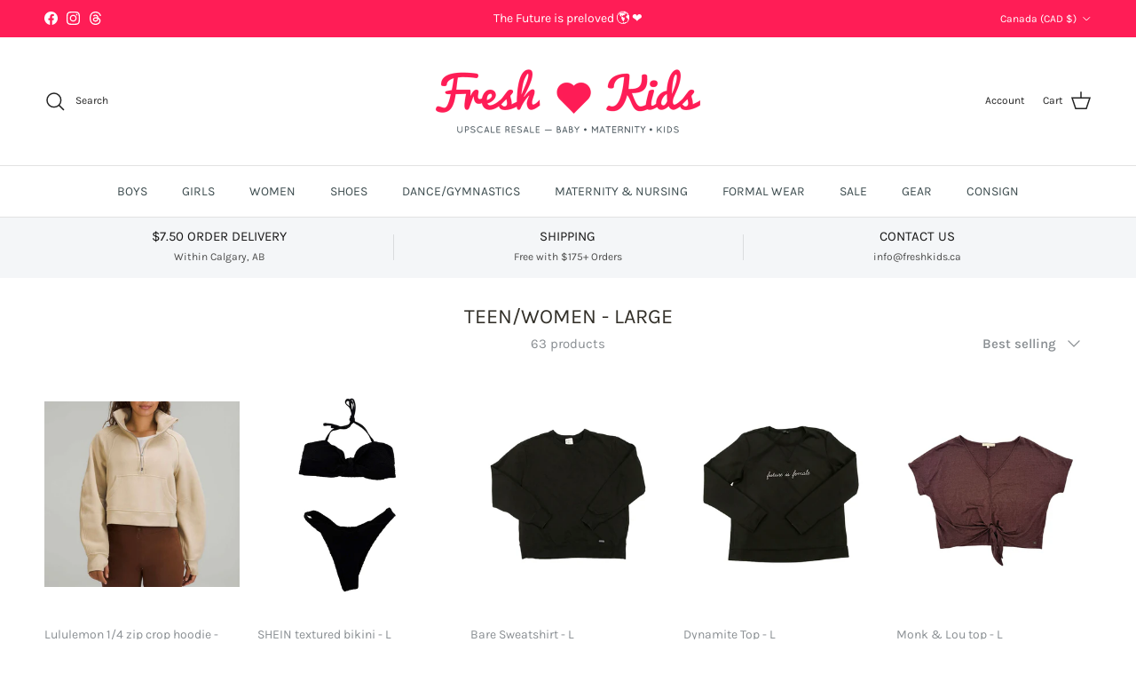

--- FILE ---
content_type: text/html; charset=utf-8
request_url: https://freshkids.ca/collections/teen-women-large
body_size: 45693
content:
<!doctype html>
<html class="no-js" lang="en" dir="ltr">
<head><meta charset="utf-8">
<meta name="viewport" content="width=device-width,initial-scale=1">
<title>TEEN/WOMEN - LARGE &ndash; Fresh Kids Inc.</title><link rel="canonical" href="https://freshkids.ca/collections/teen-women-large"><link rel="icon" href="//freshkids.ca/cdn/shop/files/Fresh_Kids_favicon_4x_256x256_65b390aa-4af7-4423-90fd-bd28c0def937.png?crop=center&height=48&v=1613728453&width=48" type="image/png">
  <link rel="apple-touch-icon" href="//freshkids.ca/cdn/shop/files/Fresh_Kids_favicon_4x_256x256_65b390aa-4af7-4423-90fd-bd28c0def937.png?crop=center&height=180&v=1613728453&width=180"><meta property="og:site_name" content="Fresh Kids Inc.">
<meta property="og:url" content="https://freshkids.ca/collections/teen-women-large">
<meta property="og:title" content="TEEN/WOMEN - LARGE">
<meta property="og:type" content="product.group">
<meta property="og:description" content="Fresh Kids is an online upscale consignment boutique. Shop for baby, kids, teens, women’s &amp; maternity clothing and gear. We curate brand name, designer, second hand items.

"><meta property="og:image" content="http://freshkids.ca/cdn/shop/files/IMG_7948.png?crop=center&height=1200&v=1721154684&width=1200">
  <meta property="og:image:secure_url" content="https://freshkids.ca/cdn/shop/files/IMG_7948.png?crop=center&height=1200&v=1721154684&width=1200">
  <meta property="og:image:width" content="1080">
  <meta property="og:image:height" content="1920"><meta name="twitter:card" content="summary_large_image">
<meta name="twitter:title" content="TEEN/WOMEN - LARGE">
<meta name="twitter:description" content="Fresh Kids is an online upscale consignment boutique. Shop for baby, kids, teens, women’s &amp; maternity clothing and gear. We curate brand name, designer, second hand items.

">
<style>@font-face {
  font-family: Karla;
  font-weight: 400;
  font-style: normal;
  font-display: fallback;
  src: url("//freshkids.ca/cdn/fonts/karla/karla_n4.40497e07df527e6a50e58fb17ef1950c72f3e32c.woff2") format("woff2"),
       url("//freshkids.ca/cdn/fonts/karla/karla_n4.e9f6f9de321061073c6bfe03c28976ba8ce6ee18.woff") format("woff");
}
@font-face {
  font-family: Karla;
  font-weight: 700;
  font-style: normal;
  font-display: fallback;
  src: url("//freshkids.ca/cdn/fonts/karla/karla_n7.4358a847d4875593d69cfc3f8cc0b44c17b3ed03.woff2") format("woff2"),
       url("//freshkids.ca/cdn/fonts/karla/karla_n7.96e322f6d76ce794f25fa29e55d6997c3fb656b6.woff") format("woff");
}
@font-face {
  font-family: Karla;
  font-weight: 500;
  font-style: normal;
  font-display: fallback;
  src: url("//freshkids.ca/cdn/fonts/karla/karla_n5.0f2c50ba88af8c39d2756f2fc9dfccf18f808828.woff2") format("woff2"),
       url("//freshkids.ca/cdn/fonts/karla/karla_n5.88d3e57f788ee4a41fa11fc99b9881ce077acdc2.woff") format("woff");
}
@font-face {
  font-family: Karla;
  font-weight: 400;
  font-style: italic;
  font-display: fallback;
  src: url("//freshkids.ca/cdn/fonts/karla/karla_i4.2086039c16bcc3a78a72a2f7b471e3c4a7f873a6.woff2") format("woff2"),
       url("//freshkids.ca/cdn/fonts/karla/karla_i4.7b9f59841a5960c16fa2a897a0716c8ebb183221.woff") format("woff");
}
@font-face {
  font-family: Karla;
  font-weight: 700;
  font-style: italic;
  font-display: fallback;
  src: url("//freshkids.ca/cdn/fonts/karla/karla_i7.fe031cd65d6e02906286add4f6dda06afc2615f0.woff2") format("woff2"),
       url("//freshkids.ca/cdn/fonts/karla/karla_i7.816d4949fa7f7d79314595d7003eda5b44e959e3.woff") format("woff");
}
@font-face {
  font-family: Karla;
  font-weight: 400;
  font-style: normal;
  font-display: fallback;
  src: url("//freshkids.ca/cdn/fonts/karla/karla_n4.40497e07df527e6a50e58fb17ef1950c72f3e32c.woff2") format("woff2"),
       url("//freshkids.ca/cdn/fonts/karla/karla_n4.e9f6f9de321061073c6bfe03c28976ba8ce6ee18.woff") format("woff");
}
@font-face {
  font-family: Karla;
  font-weight: 400;
  font-style: normal;
  font-display: fallback;
  src: url("//freshkids.ca/cdn/fonts/karla/karla_n4.40497e07df527e6a50e58fb17ef1950c72f3e32c.woff2") format("woff2"),
       url("//freshkids.ca/cdn/fonts/karla/karla_n4.e9f6f9de321061073c6bfe03c28976ba8ce6ee18.woff") format("woff");
}
@font-face {
  font-family: Karla;
  font-weight: 400;
  font-style: normal;
  font-display: fallback;
  src: url("//freshkids.ca/cdn/fonts/karla/karla_n4.40497e07df527e6a50e58fb17ef1950c72f3e32c.woff2") format("woff2"),
       url("//freshkids.ca/cdn/fonts/karla/karla_n4.e9f6f9de321061073c6bfe03c28976ba8ce6ee18.woff") format("woff");
}
@font-face {
  font-family: Karla;
  font-weight: 600;
  font-style: normal;
  font-display: fallback;
  src: url("//freshkids.ca/cdn/fonts/karla/karla_n6.11d2ca9baa9358585c001bdea96cf4efec1c541a.woff2") format("woff2"),
       url("//freshkids.ca/cdn/fonts/karla/karla_n6.f61bdbc760ad3ce235abbf92fc104026b8312806.woff") format("woff");
}
:root {
  --page-container-width:          1480px;
  --reading-container-width:       720px;
  --divider-opacity:               0.14;
  --gutter-large:                  30px;
  --gutter-desktop:                20px;
  --gutter-mobile:                 16px;
  --section-padding:               50px;
  --larger-section-padding:        80px;
  --larger-section-padding-mobile: 60px;
  --largest-section-padding:       110px;
  --aos-animate-duration:          0.6s;

  --base-font-family:              Karla, sans-serif;
  --base-font-weight:              400;
  --base-font-style:               normal;
  --heading-font-family:           Karla, sans-serif;
  --heading-font-weight:           400;
  --heading-font-style:            normal;
  --heading-font-letter-spacing:   normal;
  --logo-font-family:              Karla, sans-serif;
  --logo-font-weight:              400;
  --logo-font-style:               normal;
  --nav-font-family:               Karla, sans-serif;
  --nav-font-weight:               400;
  --nav-font-style:                normal;

  --base-text-size:15px;
  --base-line-height:              1.6;
  --input-text-size:16px;
  --smaller-text-size-1:12px;
  --smaller-text-size-2:14px;
  --smaller-text-size-3:12px;
  --smaller-text-size-4:11px;
  --larger-text-size:28px;
  --super-large-text-size:49px;
  --super-large-mobile-text-size:22px;
  --larger-mobile-text-size:22px;
  --logo-text-size:28px;--btn-letter-spacing: 0.08em;
    --btn-text-transform: uppercase;
    --button-text-size: 13px;
    --quickbuy-button-text-size: 13;
    --small-feature-link-font-size: 0.75em;
    --input-btn-padding-top: 1.2em;
    --input-btn-padding-bottom: 1.2em;--heading-text-transform:uppercase;
  --nav-text-size:                      14px;
  --mobile-menu-font-weight:            600;

  --body-bg-color:                      255 255 255;
  --bg-color:                           255 255 255;
  --body-text-color:                    138 143 147;
  --text-color:                         138 143 147;

  --header-text-col:                    #232323;--header-text-hover-col:             var(--main-nav-link-hover-col);--header-bg-col:                     #ffffff;
  --heading-color:                     51 48 41;
  --body-heading-color:                51 48 41;
  --heading-divider-col:               #e2e2e2;

  --logo-col:                          #232323;
  --main-nav-bg:                       #ffffff;
  --main-nav-link-col:                 #3d4c4f;
  --main-nav-link-hover-col:           #000000;
  --main-nav-link-featured-col:        #ff1d56;

  --link-color:                        61 76 79;
  --body-link-color:                   61 76 79;

  --btn-bg-color:                        35 35 35;
  --btn-bg-hover-color:                  0 0 0;
  --btn-border-color:                    35 35 35;
  --btn-border-hover-color:              0 0 0;
  --btn-text-color:                      255 255 255;
  --btn-text-hover-color:                255 255 255;--btn-alt-bg-color:                    255 255 255;
  --btn-alt-text-color:                  35 35 35;
  --btn-alt-border-color:                35 35 35;
  --btn-alt-border-hover-color:          35 35 35;--btn-ter-bg-color:                    235 235 235;
  --btn-ter-text-color:                  88 92 95;
  --btn-ter-bg-hover-color:              35 35 35;
  --btn-ter-text-hover-color:            255 255 255;--btn-border-radius: 3px;
    --btn-inspired-border-radius: 3px;--color-scheme-default:                             #ffffff;
  --color-scheme-default-color:                       255 255 255;
  --color-scheme-default-text-color:                  138 143 147;
  --color-scheme-default-head-color:                  51 48 41;
  --color-scheme-default-link-color:                  61 76 79;
  --color-scheme-default-btn-text-color:              255 255 255;
  --color-scheme-default-btn-text-hover-color:        255 255 255;
  --color-scheme-default-btn-bg-color:                35 35 35;
  --color-scheme-default-btn-bg-hover-color:          0 0 0;
  --color-scheme-default-btn-border-color:            35 35 35;
  --color-scheme-default-btn-border-hover-color:      0 0 0;
  --color-scheme-default-btn-alt-text-color:          35 35 35;
  --color-scheme-default-btn-alt-bg-color:            255 255 255;
  --color-scheme-default-btn-alt-border-color:        35 35 35;
  --color-scheme-default-btn-alt-border-hover-color:  35 35 35;

  --color-scheme-1:                             #f2f2f2;
  --color-scheme-1-color:                       242 242 242;
  --color-scheme-1-text-color:                  52 52 52;
  --color-scheme-1-head-color:                  52 52 52;
  --color-scheme-1-link-color:                  52 52 52;
  --color-scheme-1-btn-text-color:              255 255 255;
  --color-scheme-1-btn-text-hover-color:        255 255 255;
  --color-scheme-1-btn-bg-color:                35 35 35;
  --color-scheme-1-btn-bg-hover-color:          0 0 0;
  --color-scheme-1-btn-border-color:            35 35 35;
  --color-scheme-1-btn-border-hover-color:      0 0 0;
  --color-scheme-1-btn-alt-text-color:          35 35 35;
  --color-scheme-1-btn-alt-bg-color:            255 255 255;
  --color-scheme-1-btn-alt-border-color:        35 35 35;
  --color-scheme-1-btn-alt-border-hover-color:  35 35 35;

  --color-scheme-2:                             #f2f2f2;
  --color-scheme-2-color:                       242 242 242;
  --color-scheme-2-text-color:                  52 52 52;
  --color-scheme-2-head-color:                  52 52 52;
  --color-scheme-2-link-color:                  52 52 52;
  --color-scheme-2-btn-text-color:              255 255 255;
  --color-scheme-2-btn-text-hover-color:        255 255 255;
  --color-scheme-2-btn-bg-color:                35 35 35;
  --color-scheme-2-btn-bg-hover-color:          0 0 0;
  --color-scheme-2-btn-border-color:            35 35 35;
  --color-scheme-2-btn-border-hover-color:      0 0 0;
  --color-scheme-2-btn-alt-text-color:          35 35 35;
  --color-scheme-2-btn-alt-bg-color:            255 255 255;
  --color-scheme-2-btn-alt-border-color:        35 35 35;
  --color-scheme-2-btn-alt-border-hover-color:  35 35 35;

  /* Shop Pay payment terms */
  --payment-terms-background-color:    #ffffff;--quickbuy-bg: 255 255 255;--body-input-background-color:       rgb(var(--body-bg-color));
  --input-background-color:            rgb(var(--body-bg-color));
  --body-input-text-color:             var(--body-text-color);
  --input-text-color:                  var(--body-text-color);
  --body-input-border-color:           rgb(226, 227, 228);
  --input-border-color:                rgb(226, 227, 228);
  --input-border-color-hover:          rgb(191, 193, 196);
  --input-border-color-active:         rgb(138, 143, 147);

  --swatch-cross-svg:                  url("data:image/svg+xml,%3Csvg xmlns='http://www.w3.org/2000/svg' width='240' height='240' viewBox='0 0 24 24' fill='none' stroke='rgb(226, 227, 228)' stroke-width='0.09' preserveAspectRatio='none' %3E%3Cline x1='24' y1='0' x2='0' y2='24'%3E%3C/line%3E%3C/svg%3E");
  --swatch-cross-hover:                url("data:image/svg+xml,%3Csvg xmlns='http://www.w3.org/2000/svg' width='240' height='240' viewBox='0 0 24 24' fill='none' stroke='rgb(191, 193, 196)' stroke-width='0.09' preserveAspectRatio='none' %3E%3Cline x1='24' y1='0' x2='0' y2='24'%3E%3C/line%3E%3C/svg%3E");
  --swatch-cross-active:               url("data:image/svg+xml,%3Csvg xmlns='http://www.w3.org/2000/svg' width='240' height='240' viewBox='0 0 24 24' fill='none' stroke='rgb(138, 143, 147)' stroke-width='0.09' preserveAspectRatio='none' %3E%3Cline x1='24' y1='0' x2='0' y2='24'%3E%3C/line%3E%3C/svg%3E");

  --footer-divider-col:                #e0e0e0;
  --footer-text-col:                   147 147 147;
  --footer-heading-col:                0 0 0;
  --footer-bg-col:                     255 255 255;--product-label-overlay-justify: flex-start;--product-label-overlay-align: flex-start;--product-label-overlay-reduction-text:   #ffffff;
  --product-label-overlay-reduction-bg:     #ff1d56;
  --product-label-overlay-reduction-text-weight: 600;
  --product-label-overlay-stock-text:       #ffffff;
  --product-label-overlay-stock-bg:         #ff1d56;
  --product-label-overlay-new-text:         #ffffff;
  --product-label-overlay-new-bg:           #de9d9a;
  --product-label-overlay-meta-text:        #ffffff;
  --product-label-overlay-meta-bg:          #f6f6f6;
  --product-label-sale-text:                #ff1d56;
  --product-label-sold-text:                #ff1d56;
  --product-label-preorder-text:            #3d4c4f;

  --product-block-crop-align:               center;

  
  --product-block-price-align:              flex-start;
  --product-block-price-item-margin-start:  initial;
  --product-block-price-item-margin-end:    .5rem;
  

  

  --collection-block-image-position:   center center;

  --swatch-picker-image-size:          68px;
  --swatch-crop-align:                 center center;

  --image-overlay-text-color:          255 255 255;--image-overlay-bg:                  rgba(0, 0, 0, 0.1);
  --image-overlay-shadow-start:        rgb(0 0 0 / 0.15);
  --image-overlay-box-opacity:         0.9;--product-inventory-ok-box-color:            #ff1d56;
  --product-inventory-ok-text-color:           #3d4c4f;
  --product-inventory-ok-icon-box-fill-color:  none;
  --product-inventory-low-box-color:           #ff1d56;
  --product-inventory-low-text-color:          #f7e0e6;
  --product-inventory-low-icon-box-fill-color: none;
  --product-inventory-low-text-color-channels: 61, 76, 79;
  --product-inventory-ok-text-color-channels:  247, 224, 230;

  --rating-star-color: 255 29 86;--overlay-align-left: start;
    --overlay-align-right: end;}html[dir=rtl] {
  --overlay-right-text-m-left: 0;
  --overlay-right-text-m-right: auto;
  --overlay-left-shadow-left-left: 15%;
  --overlay-left-shadow-left-right: -50%;
  --overlay-left-shadow-right-left: -85%;
  --overlay-left-shadow-right-right: 0;
}.image-overlay--bg-box .text-overlay .text-overlay__text {
    --image-overlay-box-bg: 255 255 255;
    --heading-color: var(--body-heading-color);
    --text-color: var(--body-text-color);
    --link-color: var(--body-link-color);
  }::selection {
    background: rgb(var(--body-heading-color));
    color: rgb(var(--body-bg-color));
  }
  ::-moz-selection {
    background: rgb(var(--body-heading-color));
    color: rgb(var(--body-bg-color));
  }.use-color-scheme--default {
  --product-label-sale-text:           #ff1d56;
  --product-label-sold-text:           #ff1d56;
  --product-label-preorder-text:       #3d4c4f;
  --input-background-color:            rgb(var(--body-bg-color));
  --input-text-color:                  var(--body-input-text-color);
  --input-border-color:                rgb(226, 227, 228);
  --input-border-color-hover:          rgb(191, 193, 196);
  --input-border-color-active:         rgb(138, 143, 147);
}</style>

  <link href="//freshkids.ca/cdn/shop/t/53/assets/main.css?v=59812818702299870031767367278" rel="stylesheet" type="text/css" media="all" />
<link rel="preload" as="font" href="//freshkids.ca/cdn/fonts/karla/karla_n4.40497e07df527e6a50e58fb17ef1950c72f3e32c.woff2" type="font/woff2" crossorigin><link rel="preload" as="font" href="//freshkids.ca/cdn/fonts/karla/karla_n4.40497e07df527e6a50e58fb17ef1950c72f3e32c.woff2" type="font/woff2" crossorigin><script>
    document.documentElement.className = document.documentElement.className.replace('no-js', 'js');

    window.theme = {
      info: {
        name: 'Symmetry',
        version: '8.1.1'
      },
      device: {
        hasTouch: window.matchMedia('(any-pointer: coarse)').matches,
        hasHover: window.matchMedia('(hover: hover)').matches
      },
      mediaQueries: {
        md: '(min-width: 768px)',
        productMediaCarouselBreak: '(min-width: 1041px)'
      },
      routes: {
        base: 'https://freshkids.ca',
        cart: '/cart',
        cartAdd: '/cart/add.js',
        cartUpdate: '/cart/update.js',
        predictiveSearch: '/search/suggest'
      },
      strings: {
        cartTermsConfirmation: "You must agree to the terms and conditions before continuing.",
        cartItemsQuantityError: "You can only add [QUANTITY] of this item to your cart.",
        generalSearchViewAll: "View all search results",
        noStock: "Sold out",
        noVariant: "Unavailable",
        productsProductChooseA: "Choose a",
        generalSearchPages: "Pages",
        generalSearchNoResultsWithoutTerms: "Sorry, we couldnʼt find any results",
        shippingCalculator: {
          singleRate: "There is one shipping rate for this destination:",
          multipleRates: "There are multiple shipping rates for this destination:",
          noRates: "We do not ship to this destination."
        },
        regularPrice: "Regular price",
        salePrice: "Sale price"
      },
      settings: {
        moneyWithCurrencyFormat: "${{amount}} CAD",
        cartType: "drawer",
        afterAddToCart: "notification",
        quickbuyStyle: "button",
        externalLinksNewTab: true,
        internalLinksSmoothScroll: true
      }
    }

    theme.inlineNavigationCheck = function() {
      var pageHeader = document.querySelector('.pageheader'),
          inlineNavContainer = pageHeader.querySelector('.logo-area__left__inner'),
          inlineNav = inlineNavContainer.querySelector('.navigation--left');
      if (inlineNav && getComputedStyle(inlineNav).display != 'none') {
        var inlineMenuCentered = document.querySelector('.pageheader--layout-inline-menu-center'),
            logoContainer = document.querySelector('.logo-area__middle__inner');
        if(inlineMenuCentered) {
          var rightWidth = document.querySelector('.logo-area__right__inner').clientWidth,
              middleWidth = logoContainer.clientWidth,
              logoArea = document.querySelector('.logo-area'),
              computedLogoAreaStyle = getComputedStyle(logoArea),
              logoAreaInnerWidth = logoArea.clientWidth - Math.ceil(parseFloat(computedLogoAreaStyle.paddingLeft)) - Math.ceil(parseFloat(computedLogoAreaStyle.paddingRight)),
              availableNavWidth = logoAreaInnerWidth - Math.max(rightWidth, middleWidth) * 2 - 40;
          inlineNavContainer.style.maxWidth = availableNavWidth + 'px';
        }

        var firstInlineNavLink = inlineNav.querySelector('.navigation__item:first-child'),
            lastInlineNavLink = inlineNav.querySelector('.navigation__item:last-child');
        if (lastInlineNavLink) {
          var inlineNavWidth = null;
          if(document.querySelector('html[dir=rtl]')) {
            inlineNavWidth = firstInlineNavLink.offsetLeft - lastInlineNavLink.offsetLeft + firstInlineNavLink.offsetWidth;
          } else {
            inlineNavWidth = lastInlineNavLink.offsetLeft - firstInlineNavLink.offsetLeft + lastInlineNavLink.offsetWidth;
          }
          if (inlineNavContainer.offsetWidth >= inlineNavWidth) {
            pageHeader.classList.add('pageheader--layout-inline-permitted');
            var tallLogo = logoContainer.clientHeight > lastInlineNavLink.clientHeight + 20;
            if (tallLogo) {
              inlineNav.classList.add('navigation--tight-underline');
            } else {
              inlineNav.classList.remove('navigation--tight-underline');
            }
          } else {
            pageHeader.classList.remove('pageheader--layout-inline-permitted');
          }
        }
      }
    };

    theme.setInitialHeaderHeightProperty = () => {
      const section = document.querySelector('.section-header');
      if (section) {
        document.documentElement.style.setProperty('--theme-header-height', Math.ceil(section.clientHeight) + 'px');
      }
    };
  </script>

  <script src="//freshkids.ca/cdn/shop/t/53/assets/main.js?v=25831844697274821701767367278" defer></script>
    <script src="//freshkids.ca/cdn/shop/t/53/assets/animate-on-scroll.js?v=15249566486942820451767367278" defer></script>
    <link href="//freshkids.ca/cdn/shop/t/53/assets/animate-on-scroll.css?v=135962721104954213331767367278" rel="stylesheet" type="text/css" media="all" />
  

  <script>window.performance && window.performance.mark && window.performance.mark('shopify.content_for_header.start');</script><meta name="google-site-verification" content="nUkNIcBNFi_BwBE7yaLlaRTMiBn5KBKadc9LYgi_iQ0">
<meta id="shopify-digital-wallet" name="shopify-digital-wallet" content="/14096636/digital_wallets/dialog">
<meta name="shopify-checkout-api-token" content="b058f58831c905ac7c9afe0a04089ad8">
<meta id="in-context-paypal-metadata" data-shop-id="14096636" data-venmo-supported="false" data-environment="production" data-locale="en_US" data-paypal-v4="true" data-currency="CAD">
<link rel="alternate" type="application/atom+xml" title="Feed" href="/collections/teen-women-large.atom" />
<link rel="next" href="/collections/teen-women-large?page=2">
<link rel="alternate" hreflang="x-default" href="https://freshkids.ca/collections/teen-women-large">
<link rel="alternate" hreflang="en" href="https://freshkids.ca/collections/teen-women-large">
<link rel="alternate" hreflang="en-US" href="https://freshkidsclothing.com/collections/teen-women-large">
<link rel="alternate" type="application/json+oembed" href="https://freshkids.ca/collections/teen-women-large.oembed">
<script async="async" src="/checkouts/internal/preloads.js?locale=en-CA"></script>
<link rel="preconnect" href="https://shop.app" crossorigin="anonymous">
<script async="async" src="https://shop.app/checkouts/internal/preloads.js?locale=en-CA&shop_id=14096636" crossorigin="anonymous"></script>
<script id="apple-pay-shop-capabilities" type="application/json">{"shopId":14096636,"countryCode":"CA","currencyCode":"CAD","merchantCapabilities":["supports3DS"],"merchantId":"gid:\/\/shopify\/Shop\/14096636","merchantName":"Fresh Kids Inc.","requiredBillingContactFields":["postalAddress","email"],"requiredShippingContactFields":["postalAddress","email"],"shippingType":"shipping","supportedNetworks":["visa","masterCard","amex","discover","interac","jcb"],"total":{"type":"pending","label":"Fresh Kids Inc.","amount":"1.00"},"shopifyPaymentsEnabled":true,"supportsSubscriptions":true}</script>
<script id="shopify-features" type="application/json">{"accessToken":"b058f58831c905ac7c9afe0a04089ad8","betas":["rich-media-storefront-analytics"],"domain":"freshkids.ca","predictiveSearch":true,"shopId":14096636,"locale":"en"}</script>
<script>var Shopify = Shopify || {};
Shopify.shop = "fresh-kids-clothing.myshopify.com";
Shopify.locale = "en";
Shopify.currency = {"active":"CAD","rate":"1.0"};
Shopify.country = "CA";
Shopify.theme = {"name":"Updated copy of Updated copy of Updated copy of...","id":152158699719,"schema_name":"Symmetry","schema_version":"8.1.1","theme_store_id":568,"role":"main"};
Shopify.theme.handle = "null";
Shopify.theme.style = {"id":null,"handle":null};
Shopify.cdnHost = "freshkids.ca/cdn";
Shopify.routes = Shopify.routes || {};
Shopify.routes.root = "/";</script>
<script type="module">!function(o){(o.Shopify=o.Shopify||{}).modules=!0}(window);</script>
<script>!function(o){function n(){var o=[];function n(){o.push(Array.prototype.slice.apply(arguments))}return n.q=o,n}var t=o.Shopify=o.Shopify||{};t.loadFeatures=n(),t.autoloadFeatures=n()}(window);</script>
<script>
  window.ShopifyPay = window.ShopifyPay || {};
  window.ShopifyPay.apiHost = "shop.app\/pay";
  window.ShopifyPay.redirectState = null;
</script>
<script id="shop-js-analytics" type="application/json">{"pageType":"collection"}</script>
<script defer="defer" async type="module" src="//freshkids.ca/cdn/shopifycloud/shop-js/modules/v2/client.init-shop-cart-sync_BdyHc3Nr.en.esm.js"></script>
<script defer="defer" async type="module" src="//freshkids.ca/cdn/shopifycloud/shop-js/modules/v2/chunk.common_Daul8nwZ.esm.js"></script>
<script type="module">
  await import("//freshkids.ca/cdn/shopifycloud/shop-js/modules/v2/client.init-shop-cart-sync_BdyHc3Nr.en.esm.js");
await import("//freshkids.ca/cdn/shopifycloud/shop-js/modules/v2/chunk.common_Daul8nwZ.esm.js");

  window.Shopify.SignInWithShop?.initShopCartSync?.({"fedCMEnabled":true,"windoidEnabled":true});

</script>
<script>
  window.Shopify = window.Shopify || {};
  if (!window.Shopify.featureAssets) window.Shopify.featureAssets = {};
  window.Shopify.featureAssets['shop-js'] = {"shop-cart-sync":["modules/v2/client.shop-cart-sync_QYOiDySF.en.esm.js","modules/v2/chunk.common_Daul8nwZ.esm.js"],"init-fed-cm":["modules/v2/client.init-fed-cm_DchLp9rc.en.esm.js","modules/v2/chunk.common_Daul8nwZ.esm.js"],"shop-button":["modules/v2/client.shop-button_OV7bAJc5.en.esm.js","modules/v2/chunk.common_Daul8nwZ.esm.js"],"init-windoid":["modules/v2/client.init-windoid_DwxFKQ8e.en.esm.js","modules/v2/chunk.common_Daul8nwZ.esm.js"],"shop-cash-offers":["modules/v2/client.shop-cash-offers_DWtL6Bq3.en.esm.js","modules/v2/chunk.common_Daul8nwZ.esm.js","modules/v2/chunk.modal_CQq8HTM6.esm.js"],"shop-toast-manager":["modules/v2/client.shop-toast-manager_CX9r1SjA.en.esm.js","modules/v2/chunk.common_Daul8nwZ.esm.js"],"init-shop-email-lookup-coordinator":["modules/v2/client.init-shop-email-lookup-coordinator_UhKnw74l.en.esm.js","modules/v2/chunk.common_Daul8nwZ.esm.js"],"pay-button":["modules/v2/client.pay-button_DzxNnLDY.en.esm.js","modules/v2/chunk.common_Daul8nwZ.esm.js"],"avatar":["modules/v2/client.avatar_BTnouDA3.en.esm.js"],"init-shop-cart-sync":["modules/v2/client.init-shop-cart-sync_BdyHc3Nr.en.esm.js","modules/v2/chunk.common_Daul8nwZ.esm.js"],"shop-login-button":["modules/v2/client.shop-login-button_D8B466_1.en.esm.js","modules/v2/chunk.common_Daul8nwZ.esm.js","modules/v2/chunk.modal_CQq8HTM6.esm.js"],"init-customer-accounts-sign-up":["modules/v2/client.init-customer-accounts-sign-up_C8fpPm4i.en.esm.js","modules/v2/client.shop-login-button_D8B466_1.en.esm.js","modules/v2/chunk.common_Daul8nwZ.esm.js","modules/v2/chunk.modal_CQq8HTM6.esm.js"],"init-shop-for-new-customer-accounts":["modules/v2/client.init-shop-for-new-customer-accounts_CVTO0Ztu.en.esm.js","modules/v2/client.shop-login-button_D8B466_1.en.esm.js","modules/v2/chunk.common_Daul8nwZ.esm.js","modules/v2/chunk.modal_CQq8HTM6.esm.js"],"init-customer-accounts":["modules/v2/client.init-customer-accounts_dRgKMfrE.en.esm.js","modules/v2/client.shop-login-button_D8B466_1.en.esm.js","modules/v2/chunk.common_Daul8nwZ.esm.js","modules/v2/chunk.modal_CQq8HTM6.esm.js"],"shop-follow-button":["modules/v2/client.shop-follow-button_CkZpjEct.en.esm.js","modules/v2/chunk.common_Daul8nwZ.esm.js","modules/v2/chunk.modal_CQq8HTM6.esm.js"],"lead-capture":["modules/v2/client.lead-capture_BntHBhfp.en.esm.js","modules/v2/chunk.common_Daul8nwZ.esm.js","modules/v2/chunk.modal_CQq8HTM6.esm.js"],"checkout-modal":["modules/v2/client.checkout-modal_CfxcYbTm.en.esm.js","modules/v2/chunk.common_Daul8nwZ.esm.js","modules/v2/chunk.modal_CQq8HTM6.esm.js"],"shop-login":["modules/v2/client.shop-login_Da4GZ2H6.en.esm.js","modules/v2/chunk.common_Daul8nwZ.esm.js","modules/v2/chunk.modal_CQq8HTM6.esm.js"],"payment-terms":["modules/v2/client.payment-terms_MV4M3zvL.en.esm.js","modules/v2/chunk.common_Daul8nwZ.esm.js","modules/v2/chunk.modal_CQq8HTM6.esm.js"]};
</script>
<script id="__st">var __st={"a":14096636,"offset":-25200,"reqid":"e261d453-f620-4174-9f58-61d718c3fd7a-1768948142","pageurl":"freshkids.ca\/collections\/teen-women-large","u":"3eb5e984f670","p":"collection","rtyp":"collection","rid":296767684807};</script>
<script>window.ShopifyPaypalV4VisibilityTracking = true;</script>
<script id="captcha-bootstrap">!function(){'use strict';const t='contact',e='account',n='new_comment',o=[[t,t],['blogs',n],['comments',n],[t,'customer']],c=[[e,'customer_login'],[e,'guest_login'],[e,'recover_customer_password'],[e,'create_customer']],r=t=>t.map((([t,e])=>`form[action*='/${t}']:not([data-nocaptcha='true']) input[name='form_type'][value='${e}']`)).join(','),a=t=>()=>t?[...document.querySelectorAll(t)].map((t=>t.form)):[];function s(){const t=[...o],e=r(t);return a(e)}const i='password',u='form_key',d=['recaptcha-v3-token','g-recaptcha-response','h-captcha-response',i],f=()=>{try{return window.sessionStorage}catch{return}},m='__shopify_v',_=t=>t.elements[u];function p(t,e,n=!1){try{const o=window.sessionStorage,c=JSON.parse(o.getItem(e)),{data:r}=function(t){const{data:e,action:n}=t;return t[m]||n?{data:e,action:n}:{data:t,action:n}}(c);for(const[e,n]of Object.entries(r))t.elements[e]&&(t.elements[e].value=n);n&&o.removeItem(e)}catch(o){console.error('form repopulation failed',{error:o})}}const l='form_type',E='cptcha';function T(t){t.dataset[E]=!0}const w=window,h=w.document,L='Shopify',v='ce_forms',y='captcha';let A=!1;((t,e)=>{const n=(g='f06e6c50-85a8-45c8-87d0-21a2b65856fe',I='https://cdn.shopify.com/shopifycloud/storefront-forms-hcaptcha/ce_storefront_forms_captcha_hcaptcha.v1.5.2.iife.js',D={infoText:'Protected by hCaptcha',privacyText:'Privacy',termsText:'Terms'},(t,e,n)=>{const o=w[L][v],c=o.bindForm;if(c)return c(t,g,e,D).then(n);var r;o.q.push([[t,g,e,D],n]),r=I,A||(h.body.append(Object.assign(h.createElement('script'),{id:'captcha-provider',async:!0,src:r})),A=!0)});var g,I,D;w[L]=w[L]||{},w[L][v]=w[L][v]||{},w[L][v].q=[],w[L][y]=w[L][y]||{},w[L][y].protect=function(t,e){n(t,void 0,e),T(t)},Object.freeze(w[L][y]),function(t,e,n,w,h,L){const[v,y,A,g]=function(t,e,n){const i=e?o:[],u=t?c:[],d=[...i,...u],f=r(d),m=r(i),_=r(d.filter((([t,e])=>n.includes(e))));return[a(f),a(m),a(_),s()]}(w,h,L),I=t=>{const e=t.target;return e instanceof HTMLFormElement?e:e&&e.form},D=t=>v().includes(t);t.addEventListener('submit',(t=>{const e=I(t);if(!e)return;const n=D(e)&&!e.dataset.hcaptchaBound&&!e.dataset.recaptchaBound,o=_(e),c=g().includes(e)&&(!o||!o.value);(n||c)&&t.preventDefault(),c&&!n&&(function(t){try{if(!f())return;!function(t){const e=f();if(!e)return;const n=_(t);if(!n)return;const o=n.value;o&&e.removeItem(o)}(t);const e=Array.from(Array(32),(()=>Math.random().toString(36)[2])).join('');!function(t,e){_(t)||t.append(Object.assign(document.createElement('input'),{type:'hidden',name:u})),t.elements[u].value=e}(t,e),function(t,e){const n=f();if(!n)return;const o=[...t.querySelectorAll(`input[type='${i}']`)].map((({name:t})=>t)),c=[...d,...o],r={};for(const[a,s]of new FormData(t).entries())c.includes(a)||(r[a]=s);n.setItem(e,JSON.stringify({[m]:1,action:t.action,data:r}))}(t,e)}catch(e){console.error('failed to persist form',e)}}(e),e.submit())}));const S=(t,e)=>{t&&!t.dataset[E]&&(n(t,e.some((e=>e===t))),T(t))};for(const o of['focusin','change'])t.addEventListener(o,(t=>{const e=I(t);D(e)&&S(e,y())}));const B=e.get('form_key'),M=e.get(l),P=B&&M;t.addEventListener('DOMContentLoaded',(()=>{const t=y();if(P)for(const e of t)e.elements[l].value===M&&p(e,B);[...new Set([...A(),...v().filter((t=>'true'===t.dataset.shopifyCaptcha))])].forEach((e=>S(e,t)))}))}(h,new URLSearchParams(w.location.search),n,t,e,['guest_login'])})(!0,!0)}();</script>
<script integrity="sha256-4kQ18oKyAcykRKYeNunJcIwy7WH5gtpwJnB7kiuLZ1E=" data-source-attribution="shopify.loadfeatures" defer="defer" src="//freshkids.ca/cdn/shopifycloud/storefront/assets/storefront/load_feature-a0a9edcb.js" crossorigin="anonymous"></script>
<script crossorigin="anonymous" defer="defer" src="//freshkids.ca/cdn/shopifycloud/storefront/assets/shopify_pay/storefront-65b4c6d7.js?v=20250812"></script>
<script data-source-attribution="shopify.dynamic_checkout.dynamic.init">var Shopify=Shopify||{};Shopify.PaymentButton=Shopify.PaymentButton||{isStorefrontPortableWallets:!0,init:function(){window.Shopify.PaymentButton.init=function(){};var t=document.createElement("script");t.src="https://freshkids.ca/cdn/shopifycloud/portable-wallets/latest/portable-wallets.en.js",t.type="module",document.head.appendChild(t)}};
</script>
<script data-source-attribution="shopify.dynamic_checkout.buyer_consent">
  function portableWalletsHideBuyerConsent(e){var t=document.getElementById("shopify-buyer-consent"),n=document.getElementById("shopify-subscription-policy-button");t&&n&&(t.classList.add("hidden"),t.setAttribute("aria-hidden","true"),n.removeEventListener("click",e))}function portableWalletsShowBuyerConsent(e){var t=document.getElementById("shopify-buyer-consent"),n=document.getElementById("shopify-subscription-policy-button");t&&n&&(t.classList.remove("hidden"),t.removeAttribute("aria-hidden"),n.addEventListener("click",e))}window.Shopify?.PaymentButton&&(window.Shopify.PaymentButton.hideBuyerConsent=portableWalletsHideBuyerConsent,window.Shopify.PaymentButton.showBuyerConsent=portableWalletsShowBuyerConsent);
</script>
<script data-source-attribution="shopify.dynamic_checkout.cart.bootstrap">document.addEventListener("DOMContentLoaded",(function(){function t(){return document.querySelector("shopify-accelerated-checkout-cart, shopify-accelerated-checkout")}if(t())Shopify.PaymentButton.init();else{new MutationObserver((function(e,n){t()&&(Shopify.PaymentButton.init(),n.disconnect())})).observe(document.body,{childList:!0,subtree:!0})}}));
</script>
<script id='scb4127' type='text/javascript' async='' src='https://freshkids.ca/cdn/shopifycloud/privacy-banner/storefront-banner.js'></script><link id="shopify-accelerated-checkout-styles" rel="stylesheet" media="screen" href="https://freshkids.ca/cdn/shopifycloud/portable-wallets/latest/accelerated-checkout-backwards-compat.css" crossorigin="anonymous">
<style id="shopify-accelerated-checkout-cart">
        #shopify-buyer-consent {
  margin-top: 1em;
  display: inline-block;
  width: 100%;
}

#shopify-buyer-consent.hidden {
  display: none;
}

#shopify-subscription-policy-button {
  background: none;
  border: none;
  padding: 0;
  text-decoration: underline;
  font-size: inherit;
  cursor: pointer;
}

#shopify-subscription-policy-button::before {
  box-shadow: none;
}

      </style>
<script id="sections-script" data-sections="footer" defer="defer" src="//freshkids.ca/cdn/shop/t/53/compiled_assets/scripts.js?v=23508"></script>
<script>window.performance && window.performance.mark && window.performance.mark('shopify.content_for_header.end');</script>
<!-- CC Custom Head Start --><!-- CC Custom Head End --><!-- BEGIN app block: shopify://apps/smart-filter-search/blocks/app-embed/5cc1944c-3014-4a2a-af40-7d65abc0ef73 --><!-- END app block --><!-- BEGIN app block: shopify://apps/sales-countup/blocks/embed/89c80bfc-f6af-424a-a310-bff500702731 -->
  <script>
    if(typeof Els === 'undefined') var Els = {};
    if(typeof Els.cup === 'undefined') Els.cup = {};
    Els.cup.params = {
      money_format: "${{amount}}",
      product: null
    };
    Els.cup.settings = {"counters":[{"id":7472,"shop_id":6414,"enabled":1,"name":"Pre-loved Counter","message":"<h2 style=\"text-align:center;\">Our Customers &amp; Consigners are Creating Positive Change!</h2>","aggregated":1,"custom_position":1,"target":"all","from":null,"to":null,"settings":{"widgets":[{"title":"# of Pre-loved Customers","imgUrl":"https://cdn.shopify.com/s/files/1/0093/0476/8548/files/icon-110.png?v=1589903149","parameter":"{{customers_purchased}}","transformDataStatus":false,"expression":null,"value":"5973"},{"title":"# of Pre-loved Items Sold","imgUrl":"https://cdn.shopify.com/s/files/1/0093/0476/8548/files/icon-122.png?v=1589903203","parameter":"{{items_sold}}","transformDataStatus":false,"expression":null,"value":"136922"}],"widgetSettings":{"enableAnimation":true,"backgroundColorRgba":"rgba(255,255,255,1.00)","wrapperBackgroundColorRgba":"rgba(255,255,255,1.00)","textColorRgba":"rgba(138,143,147,1)","numberSize":24,"textSize":17,"blockBorderRadius":0,"wrapperBorderRadius":0,"blockWidth":150,"blockWidthUnit":"px","blockMargin":"7","blockMarginUnit":"px","blockPadding":"4","blockPaddingUnit":"px"}},"raw_html":"<div style=\"border-radius:0px;background-color:rgba(255,255,255,1.00)\" class=\"els-cup-pw\"><div class=\"counter-area\" style=\"opacity:1;pointer-events:auto\"><div><h2 style=\"text-align:center;\">Our Customers &amp; Consigners are Creating Positive Change!</h2></div><div class=\"els-cup-w-wrap\"><div style=\"color:rgba(138,143,147,1);border-radius:0px;background-color:rgba(255,255,255,1.00);width:150px;margin:7px\" class=\"els-cup-w\" id=\"# of Pre-loved Customers\"><div class=\"els-cup-w-icon\" style=\"margin:4px\"><img alt=\"icon\" src=\"https://cdn.shopify.com/s/files/1/0093/0476/8548/files/icon-110.png?v=1589903149\"/></div><div class=\"els-cup-w-val\" style=\"font-size:24px;padding:4px\">{{customers_purchased}}</div><div class=\"els-cup-w-descr\" style=\"font-size:17px;padding:4px\"># of Pre-loved Customers</div></div><div style=\"color:rgba(138,143,147,1);border-radius:0px;background-color:rgba(255,255,255,1.00);width:150px;margin:7px\" class=\"els-cup-w\" id=\"# of Pre-loved Items Sold\"><div class=\"els-cup-w-icon\" style=\"margin:4px\"><img alt=\"icon\" src=\"https://cdn.shopify.com/s/files/1/0093/0476/8548/files/icon-122.png?v=1589903203\"/></div><div class=\"els-cup-w-val\" style=\"font-size:24px;padding:4px\">{{items_sold}}</div><div class=\"els-cup-w-descr\" style=\"font-size:17px;padding:4px\"># of Pre-loved Items Sold</div></div></div></div></div>","created_at":"2022-10-29 12:58:08","updated_at":"2025-03-22 23:10:53","last_target_updated_at":null}],"settings":{"theme_app_extensions_enabled":1,"widgetPath":null,"css":"","enabled":1}};
  </script>
  <link rel="stylesheet" href="https://cdn.shopify.com/extensions/b7752177-db47-49e4-b0b9-f16b14d7e760/sales-countup-3/assets/app.css">
  <script src="https://cdn.shopify.com/extensions/b7752177-db47-49e4-b0b9-f16b14d7e760/sales-countup-3/assets/app.js" defer></script>

  <!-- BEGIN app snippet: elscup-jsons -->



<!-- END app snippet -->


<!-- END app block --><!-- BEGIN app block: shopify://apps/klaviyo-email-marketing-sms/blocks/klaviyo-onsite-embed/2632fe16-c075-4321-a88b-50b567f42507 -->















  <script>
    window.klaviyoReviewsProductDesignMode = false
  </script>







<!-- END app block --><script src="https://cdn.shopify.com/extensions/019bda53-6957-7964-825d-c11097450731/smart-product-filters-611/assets/globo.filter.min.js" type="text/javascript" defer="defer"></script>
<link href="https://monorail-edge.shopifysvc.com" rel="dns-prefetch">
<script>(function(){if ("sendBeacon" in navigator && "performance" in window) {try {var session_token_from_headers = performance.getEntriesByType('navigation')[0].serverTiming.find(x => x.name == '_s').description;} catch {var session_token_from_headers = undefined;}var session_cookie_matches = document.cookie.match(/_shopify_s=([^;]*)/);var session_token_from_cookie = session_cookie_matches && session_cookie_matches.length === 2 ? session_cookie_matches[1] : "";var session_token = session_token_from_headers || session_token_from_cookie || "";function handle_abandonment_event(e) {var entries = performance.getEntries().filter(function(entry) {return /monorail-edge.shopifysvc.com/.test(entry.name);});if (!window.abandonment_tracked && entries.length === 0) {window.abandonment_tracked = true;var currentMs = Date.now();var navigation_start = performance.timing.navigationStart;var payload = {shop_id: 14096636,url: window.location.href,navigation_start,duration: currentMs - navigation_start,session_token,page_type: "collection"};window.navigator.sendBeacon("https://monorail-edge.shopifysvc.com/v1/produce", JSON.stringify({schema_id: "online_store_buyer_site_abandonment/1.1",payload: payload,metadata: {event_created_at_ms: currentMs,event_sent_at_ms: currentMs}}));}}window.addEventListener('pagehide', handle_abandonment_event);}}());</script>
<script id="web-pixels-manager-setup">(function e(e,d,r,n,o){if(void 0===o&&(o={}),!Boolean(null===(a=null===(i=window.Shopify)||void 0===i?void 0:i.analytics)||void 0===a?void 0:a.replayQueue)){var i,a;window.Shopify=window.Shopify||{};var t=window.Shopify;t.analytics=t.analytics||{};var s=t.analytics;s.replayQueue=[],s.publish=function(e,d,r){return s.replayQueue.push([e,d,r]),!0};try{self.performance.mark("wpm:start")}catch(e){}var l=function(){var e={modern:/Edge?\/(1{2}[4-9]|1[2-9]\d|[2-9]\d{2}|\d{4,})\.\d+(\.\d+|)|Firefox\/(1{2}[4-9]|1[2-9]\d|[2-9]\d{2}|\d{4,})\.\d+(\.\d+|)|Chrom(ium|e)\/(9{2}|\d{3,})\.\d+(\.\d+|)|(Maci|X1{2}).+ Version\/(15\.\d+|(1[6-9]|[2-9]\d|\d{3,})\.\d+)([,.]\d+|)( \(\w+\)|)( Mobile\/\w+|) Safari\/|Chrome.+OPR\/(9{2}|\d{3,})\.\d+\.\d+|(CPU[ +]OS|iPhone[ +]OS|CPU[ +]iPhone|CPU IPhone OS|CPU iPad OS)[ +]+(15[._]\d+|(1[6-9]|[2-9]\d|\d{3,})[._]\d+)([._]\d+|)|Android:?[ /-](13[3-9]|1[4-9]\d|[2-9]\d{2}|\d{4,})(\.\d+|)(\.\d+|)|Android.+Firefox\/(13[5-9]|1[4-9]\d|[2-9]\d{2}|\d{4,})\.\d+(\.\d+|)|Android.+Chrom(ium|e)\/(13[3-9]|1[4-9]\d|[2-9]\d{2}|\d{4,})\.\d+(\.\d+|)|SamsungBrowser\/([2-9]\d|\d{3,})\.\d+/,legacy:/Edge?\/(1[6-9]|[2-9]\d|\d{3,})\.\d+(\.\d+|)|Firefox\/(5[4-9]|[6-9]\d|\d{3,})\.\d+(\.\d+|)|Chrom(ium|e)\/(5[1-9]|[6-9]\d|\d{3,})\.\d+(\.\d+|)([\d.]+$|.*Safari\/(?![\d.]+ Edge\/[\d.]+$))|(Maci|X1{2}).+ Version\/(10\.\d+|(1[1-9]|[2-9]\d|\d{3,})\.\d+)([,.]\d+|)( \(\w+\)|)( Mobile\/\w+|) Safari\/|Chrome.+OPR\/(3[89]|[4-9]\d|\d{3,})\.\d+\.\d+|(CPU[ +]OS|iPhone[ +]OS|CPU[ +]iPhone|CPU IPhone OS|CPU iPad OS)[ +]+(10[._]\d+|(1[1-9]|[2-9]\d|\d{3,})[._]\d+)([._]\d+|)|Android:?[ /-](13[3-9]|1[4-9]\d|[2-9]\d{2}|\d{4,})(\.\d+|)(\.\d+|)|Mobile Safari.+OPR\/([89]\d|\d{3,})\.\d+\.\d+|Android.+Firefox\/(13[5-9]|1[4-9]\d|[2-9]\d{2}|\d{4,})\.\d+(\.\d+|)|Android.+Chrom(ium|e)\/(13[3-9]|1[4-9]\d|[2-9]\d{2}|\d{4,})\.\d+(\.\d+|)|Android.+(UC? ?Browser|UCWEB|U3)[ /]?(15\.([5-9]|\d{2,})|(1[6-9]|[2-9]\d|\d{3,})\.\d+)\.\d+|SamsungBrowser\/(5\.\d+|([6-9]|\d{2,})\.\d+)|Android.+MQ{2}Browser\/(14(\.(9|\d{2,})|)|(1[5-9]|[2-9]\d|\d{3,})(\.\d+|))(\.\d+|)|K[Aa][Ii]OS\/(3\.\d+|([4-9]|\d{2,})\.\d+)(\.\d+|)/},d=e.modern,r=e.legacy,n=navigator.userAgent;return n.match(d)?"modern":n.match(r)?"legacy":"unknown"}(),u="modern"===l?"modern":"legacy",c=(null!=n?n:{modern:"",legacy:""})[u],f=function(e){return[e.baseUrl,"/wpm","/b",e.hashVersion,"modern"===e.buildTarget?"m":"l",".js"].join("")}({baseUrl:d,hashVersion:r,buildTarget:u}),m=function(e){var d=e.version,r=e.bundleTarget,n=e.surface,o=e.pageUrl,i=e.monorailEndpoint;return{emit:function(e){var a=e.status,t=e.errorMsg,s=(new Date).getTime(),l=JSON.stringify({metadata:{event_sent_at_ms:s},events:[{schema_id:"web_pixels_manager_load/3.1",payload:{version:d,bundle_target:r,page_url:o,status:a,surface:n,error_msg:t},metadata:{event_created_at_ms:s}}]});if(!i)return console&&console.warn&&console.warn("[Web Pixels Manager] No Monorail endpoint provided, skipping logging."),!1;try{return self.navigator.sendBeacon.bind(self.navigator)(i,l)}catch(e){}var u=new XMLHttpRequest;try{return u.open("POST",i,!0),u.setRequestHeader("Content-Type","text/plain"),u.send(l),!0}catch(e){return console&&console.warn&&console.warn("[Web Pixels Manager] Got an unhandled error while logging to Monorail."),!1}}}}({version:r,bundleTarget:l,surface:e.surface,pageUrl:self.location.href,monorailEndpoint:e.monorailEndpoint});try{o.browserTarget=l,function(e){var d=e.src,r=e.async,n=void 0===r||r,o=e.onload,i=e.onerror,a=e.sri,t=e.scriptDataAttributes,s=void 0===t?{}:t,l=document.createElement("script"),u=document.querySelector("head"),c=document.querySelector("body");if(l.async=n,l.src=d,a&&(l.integrity=a,l.crossOrigin="anonymous"),s)for(var f in s)if(Object.prototype.hasOwnProperty.call(s,f))try{l.dataset[f]=s[f]}catch(e){}if(o&&l.addEventListener("load",o),i&&l.addEventListener("error",i),u)u.appendChild(l);else{if(!c)throw new Error("Did not find a head or body element to append the script");c.appendChild(l)}}({src:f,async:!0,onload:function(){if(!function(){var e,d;return Boolean(null===(d=null===(e=window.Shopify)||void 0===e?void 0:e.analytics)||void 0===d?void 0:d.initialized)}()){var d=window.webPixelsManager.init(e)||void 0;if(d){var r=window.Shopify.analytics;r.replayQueue.forEach((function(e){var r=e[0],n=e[1],o=e[2];d.publishCustomEvent(r,n,o)})),r.replayQueue=[],r.publish=d.publishCustomEvent,r.visitor=d.visitor,r.initialized=!0}}},onerror:function(){return m.emit({status:"failed",errorMsg:"".concat(f," has failed to load")})},sri:function(e){var d=/^sha384-[A-Za-z0-9+/=]+$/;return"string"==typeof e&&d.test(e)}(c)?c:"",scriptDataAttributes:o}),m.emit({status:"loading"})}catch(e){m.emit({status:"failed",errorMsg:(null==e?void 0:e.message)||"Unknown error"})}}})({shopId: 14096636,storefrontBaseUrl: "https://freshkids.ca",extensionsBaseUrl: "https://extensions.shopifycdn.com/cdn/shopifycloud/web-pixels-manager",monorailEndpoint: "https://monorail-edge.shopifysvc.com/unstable/produce_batch",surface: "storefront-renderer",enabledBetaFlags: ["2dca8a86"],webPixelsConfigList: [{"id":"1849491655","configuration":"{\"webPixelName\":\"Judge.me\"}","eventPayloadVersion":"v1","runtimeContext":"STRICT","scriptVersion":"34ad157958823915625854214640f0bf","type":"APP","apiClientId":683015,"privacyPurposes":["ANALYTICS"],"dataSharingAdjustments":{"protectedCustomerApprovalScopes":["read_customer_email","read_customer_name","read_customer_personal_data","read_customer_phone"]}},{"id":"516882631","configuration":"{\"config\":\"{\\\"google_tag_ids\\\":[\\\"G-8D64ES2N3X\\\",\\\"AW-875614668\\\",\\\"GT-NMDDP253\\\",\\\"GT-MJKSHFS7\\\",\\\"G-24YZQ5H8CR\\\"],\\\"target_country\\\":\\\"CA\\\",\\\"gtag_events\\\":[{\\\"type\\\":\\\"search\\\",\\\"action_label\\\":[\\\"G-8D64ES2N3X\\\",\\\"AW-875614668\\\/3FWyCJiSn7MaEMyjw6ED\\\",\\\"MC-JN6B5EFF00\\\",\\\"G-24YZQ5H8CR\\\"]},{\\\"type\\\":\\\"begin_checkout\\\",\\\"action_label\\\":[\\\"G-8D64ES2N3X\\\",\\\"AW-875614668\\\/v2Z4CJW-0Y8BEMyjw6ED\\\",\\\"MC-JN6B5EFF00\\\",\\\"G-24YZQ5H8CR\\\"]},{\\\"type\\\":\\\"view_item\\\",\\\"action_label\\\":[\\\"G-8D64ES2N3X\\\",\\\"AW-875614668\\\/JSiRCJ2Rn7MaEMyjw6ED\\\",\\\"MC-L4K8JYY2MF\\\",\\\"MC-JN6B5EFF00\\\",\\\"G-24YZQ5H8CR\\\"]},{\\\"type\\\":\\\"purchase\\\",\\\"action_label\\\":[\\\"G-8D64ES2N3X\\\",\\\"AW-875614668\\\/HoRpCMaHn7MaEMyjw6ED\\\",\\\"MC-L4K8JYY2MF\\\",\\\"MC-JN6B5EFF00\\\",\\\"G-24YZQ5H8CR\\\"]},{\\\"type\\\":\\\"page_view\\\",\\\"action_label\\\":[\\\"G-8D64ES2N3X\\\",\\\"AW-875614668\\\/aXKhCJqRn7MaEMyjw6ED\\\",\\\"MC-L4K8JYY2MF\\\",\\\"MC-JN6B5EFF00\\\",\\\"G-24YZQ5H8CR\\\"]},{\\\"type\\\":\\\"add_payment_info\\\",\\\"action_label\\\":[\\\"G-8D64ES2N3X\\\",\\\"AW-875614668\\\/HvSpCJuSn7MaEMyjw6ED\\\",\\\"MC-JN6B5EFF00\\\",\\\"G-24YZQ5H8CR\\\"]},{\\\"type\\\":\\\"add_to_cart\\\",\\\"action_label\\\":[\\\"G-8D64ES2N3X\\\",\\\"AW-875614668\\\/91FXCMmHn7MaEMyjw6ED\\\",\\\"MC-JN6B5EFF00\\\",\\\"G-24YZQ5H8CR\\\"]}],\\\"enable_monitoring_mode\\\":false}\"}","eventPayloadVersion":"v1","runtimeContext":"OPEN","scriptVersion":"b2a88bafab3e21179ed38636efcd8a93","type":"APP","apiClientId":1780363,"privacyPurposes":[],"dataSharingAdjustments":{"protectedCustomerApprovalScopes":["read_customer_address","read_customer_email","read_customer_name","read_customer_personal_data","read_customer_phone"]}},{"id":"428900551","configuration":"{\"pixelCode\":\"CP6GR2BC77UA3PI1SS40\"}","eventPayloadVersion":"v1","runtimeContext":"STRICT","scriptVersion":"22e92c2ad45662f435e4801458fb78cc","type":"APP","apiClientId":4383523,"privacyPurposes":["ANALYTICS","MARKETING","SALE_OF_DATA"],"dataSharingAdjustments":{"protectedCustomerApprovalScopes":["read_customer_address","read_customer_email","read_customer_name","read_customer_personal_data","read_customer_phone"]}},{"id":"223903943","configuration":"{\"pixel_id\":\"250883008644060\",\"pixel_type\":\"facebook_pixel\",\"metaapp_system_user_token\":\"-\"}","eventPayloadVersion":"v1","runtimeContext":"OPEN","scriptVersion":"ca16bc87fe92b6042fbaa3acc2fbdaa6","type":"APP","apiClientId":2329312,"privacyPurposes":["ANALYTICS","MARKETING","SALE_OF_DATA"],"dataSharingAdjustments":{"protectedCustomerApprovalScopes":["read_customer_address","read_customer_email","read_customer_name","read_customer_personal_data","read_customer_phone"]}},{"id":"144736455","configuration":"{\"myshopifyDomain\":\"fresh-kids-clothing.myshopify.com\"}","eventPayloadVersion":"v1","runtimeContext":"STRICT","scriptVersion":"23b97d18e2aa74363140dc29c9284e87","type":"APP","apiClientId":2775569,"privacyPurposes":["ANALYTICS","MARKETING","SALE_OF_DATA"],"dataSharingAdjustments":{"protectedCustomerApprovalScopes":["read_customer_address","read_customer_email","read_customer_name","read_customer_phone","read_customer_personal_data"]}},{"id":"111935687","configuration":"{\"tagID\":\"2614013436461\"}","eventPayloadVersion":"v1","runtimeContext":"STRICT","scriptVersion":"18031546ee651571ed29edbe71a3550b","type":"APP","apiClientId":3009811,"privacyPurposes":["ANALYTICS","MARKETING","SALE_OF_DATA"],"dataSharingAdjustments":{"protectedCustomerApprovalScopes":["read_customer_address","read_customer_email","read_customer_name","read_customer_personal_data","read_customer_phone"]}},{"id":"101220551","eventPayloadVersion":"v1","runtimeContext":"LAX","scriptVersion":"1","type":"CUSTOM","privacyPurposes":["ANALYTICS","MARKETING"],"name":"Google Analytics tag (migrated)"},{"id":"shopify-app-pixel","configuration":"{}","eventPayloadVersion":"v1","runtimeContext":"STRICT","scriptVersion":"0450","apiClientId":"shopify-pixel","type":"APP","privacyPurposes":["ANALYTICS","MARKETING"]},{"id":"shopify-custom-pixel","eventPayloadVersion":"v1","runtimeContext":"LAX","scriptVersion":"0450","apiClientId":"shopify-pixel","type":"CUSTOM","privacyPurposes":["ANALYTICS","MARKETING"]}],isMerchantRequest: false,initData: {"shop":{"name":"Fresh Kids Inc.","paymentSettings":{"currencyCode":"CAD"},"myshopifyDomain":"fresh-kids-clothing.myshopify.com","countryCode":"CA","storefrontUrl":"https:\/\/freshkids.ca"},"customer":null,"cart":null,"checkout":null,"productVariants":[],"purchasingCompany":null},},"https://freshkids.ca/cdn","fcfee988w5aeb613cpc8e4bc33m6693e112",{"modern":"","legacy":""},{"shopId":"14096636","storefrontBaseUrl":"https:\/\/freshkids.ca","extensionBaseUrl":"https:\/\/extensions.shopifycdn.com\/cdn\/shopifycloud\/web-pixels-manager","surface":"storefront-renderer","enabledBetaFlags":"[\"2dca8a86\"]","isMerchantRequest":"false","hashVersion":"fcfee988w5aeb613cpc8e4bc33m6693e112","publish":"custom","events":"[[\"page_viewed\",{}],[\"collection_viewed\",{\"collection\":{\"id\":\"296767684807\",\"title\":\"TEEN\/WOMEN - LARGE\",\"productVariants\":[{\"price\":{\"amount\":46.0,\"currencyCode\":\"CAD\"},\"product\":{\"title\":\"Lululemon 1\/4 zip crop hoodie - M\/L\",\"vendor\":\"Diana Peachment\",\"id\":\"8594931876039\",\"untranslatedTitle\":\"Lululemon 1\/4 zip crop hoodie - M\/L\",\"url\":\"\/products\/lululemon-1-4-zip-crop-hoodie-m-l-1\",\"type\":\"January 2026\"},\"id\":\"46079868141767\",\"image\":{\"src\":\"\/\/freshkids.ca\/cdn\/shop\/files\/795B9B51-3CFD-4385-859F-31B61AB1B8C4.jpg?v=1768241193\"},\"sku\":null,\"title\":\"Default Title\",\"untranslatedTitle\":\"Default Title\"},{\"price\":{\"amount\":16.0,\"currencyCode\":\"CAD\"},\"product\":{\"title\":\"SHEIN textured bikini - L\",\"vendor\":\"Jen Fraser\",\"id\":\"8592217637063\",\"untranslatedTitle\":\"SHEIN textured bikini - L\",\"url\":\"\/products\/shein-textured-bikini-l\",\"type\":\"January 2026\"},\"id\":\"46024131969223\",\"image\":{\"src\":\"\/\/freshkids.ca\/cdn\/shop\/files\/8EFF28FB-7BBF-48E2-867A-F101196AB954.jpg?v=1767888054\"},\"sku\":null,\"title\":\"Default Title\",\"untranslatedTitle\":\"Default Title\"},{\"price\":{\"amount\":25.0,\"currencyCode\":\"CAD\"},\"product\":{\"title\":\"Bare Sweatshirt - L\",\"vendor\":\"Maeve Frain\",\"id\":\"8572129607879\",\"untranslatedTitle\":\"Bare Sweatshirt - L\",\"url\":\"\/products\/dynamite-top-l-copy\",\"type\":\"December 2025\"},\"id\":\"45945695600839\",\"image\":{\"src\":\"\/\/freshkids.ca\/cdn\/shop\/files\/BeautyPlus_20251210125900416_save.jpg?v=1765407273\"},\"sku\":null,\"title\":\"Default Title\",\"untranslatedTitle\":\"Default Title\"},{\"price\":{\"amount\":12.0,\"currencyCode\":\"CAD\"},\"product\":{\"title\":\"Dynamite Top - L\",\"vendor\":\"Maeve Frain\",\"id\":\"8572128886983\",\"untranslatedTitle\":\"Dynamite Top - L\",\"url\":\"\/products\/adidas-top-s-9-10-copy-1\",\"type\":\"December 2025\"},\"id\":\"45945692782791\",\"image\":{\"src\":\"\/\/freshkids.ca\/cdn\/shop\/files\/BeautyPlus_20251210130646328_save.jpg?v=1765407186\"},\"sku\":null,\"title\":\"Default Title\",\"untranslatedTitle\":\"Default Title\"},{\"price\":{\"amount\":22.0,\"currencyCode\":\"CAD\"},\"product\":{\"title\":\"Monk \u0026 Lou top - L\",\"vendor\":\"Jill Compton\",\"id\":\"8568440651975\",\"untranslatedTitle\":\"Monk \u0026 Lou top - L\",\"url\":\"\/products\/monk-lou-top-l\",\"type\":\"December 2025\"},\"id\":\"45931271422151\",\"image\":{\"src\":\"\/\/freshkids.ca\/cdn\/shop\/files\/90D8B785-CE2B-4292-A437-543ED4D01AC6.jpg?v=1765232810\"},\"sku\":null,\"title\":\"Default Title\",\"untranslatedTitle\":\"Default Title\"},{\"price\":{\"amount\":18.0,\"currencyCode\":\"CAD\"},\"product\":{\"title\":\"\u0026denim “skinny” jeans - 30\/32\",\"vendor\":\"Christina Yang\",\"id\":\"8565706916039\",\"untranslatedTitle\":\"\u0026denim “skinny” jeans - 30\/32\",\"url\":\"\/products\/denim-skinny-jeans-30-32\",\"type\":\"December 2025\"},\"id\":\"45919059247303\",\"image\":{\"src\":\"\/\/freshkids.ca\/cdn\/shop\/files\/3827D891-3DDA-4B58-908E-18D8EC88B8EA.jpg?v=1764889494\"},\"sku\":null,\"title\":\"Default Title\",\"untranslatedTitle\":\"Default Title\"},{\"price\":{\"amount\":25.0,\"currencyCode\":\"CAD\"},\"product\":{\"title\":\"Zara jeans - 31\",\"vendor\":\"Krista Jewett\",\"id\":\"8559881879751\",\"untranslatedTitle\":\"Zara jeans - 31\",\"url\":\"\/products\/zara-jeans-136\",\"type\":\"November 2025\"},\"id\":\"45892742414535\",\"image\":{\"src\":\"\/\/freshkids.ca\/cdn\/shop\/files\/435E7AD3-39CF-4561-BECF-1A1067293246.jpg?v=1764103378\"},\"sku\":null,\"title\":\"Default Title\",\"untranslatedTitle\":\"Default Title\"},{\"price\":{\"amount\":40.0,\"currencyCode\":\"CAD\"},\"product\":{\"title\":\"Oak and Fort jeans size large\",\"vendor\":\"Stephannie Adair\",\"id\":\"8559169110215\",\"untranslatedTitle\":\"Oak and Fort jeans size large\",\"url\":\"\/products\/oak-snd-fort-jeans-size-large\",\"type\":\"November 2025\"},\"id\":\"45875268321479\",\"image\":{\"src\":\"\/\/freshkids.ca\/cdn\/shop\/files\/FullSizeRender_8ad2d047-241c-4d17-b3a6-cac1f76cfb48.jpg?v=1764014075\"},\"sku\":null,\"title\":\"Default Title\",\"untranslatedTitle\":\"Default Title\"},{\"price\":{\"amount\":18.0,\"currencyCode\":\"CAD\"},\"product\":{\"title\":\"Flap Jack pajamas - adult large\",\"vendor\":\"Fresh Kids\",\"id\":\"8551033241799\",\"untranslatedTitle\":\"Flap Jack pajamas - adult large\",\"url\":\"\/products\/flap-jack-pajamas-adult-medium\",\"type\":\"November 2025\"},\"id\":\"45777310777543\",\"image\":{\"src\":\"\/\/freshkids.ca\/cdn\/shop\/files\/IMG-1329.png?v=1763058130\"},\"sku\":null,\"title\":\"Default Title\",\"untranslatedTitle\":\"Default Title\"},{\"price\":{\"amount\":39.0,\"currencyCode\":\"CAD\"},\"product\":{\"title\":\"Lululemon pants - 32\",\"vendor\":\"Carrie Jackson\",\"id\":\"8546193965255\",\"untranslatedTitle\":\"Lululemon pants - 32\",\"url\":\"\/products\/lululemon-pants-32\",\"type\":\"November 2025\"},\"id\":\"45754605043911\",\"image\":{\"src\":\"\/\/freshkids.ca\/cdn\/shop\/files\/FullSizeRender_63a774bc-f2c4-4563-8e9f-3cb1983d4bd6.jpg?v=1762550947\"},\"sku\":null,\"title\":\"Default Title\",\"untranslatedTitle\":\"Default Title\"},{\"price\":{\"amount\":24.0,\"currencyCode\":\"CAD\"},\"product\":{\"title\":\"Jax \u0026 Lennon peplum top - L\",\"vendor\":\"Claire Hall\",\"id\":\"8530874499271\",\"untranslatedTitle\":\"Jax \u0026 Lennon peplum top - L\",\"url\":\"\/products\/jax-lennon-peplum-top-s\",\"type\":\"October 2025\"},\"id\":\"45688517361863\",\"image\":{\"src\":\"\/\/freshkids.ca\/cdn\/shop\/files\/8EA6FF39-BA5D-42A9-90DA-D0A408E04837.jpg?v=1761596645\"},\"sku\":null,\"title\":\"Default Title\",\"untranslatedTitle\":\"Default Title\"},{\"price\":{\"amount\":20.0,\"currencyCode\":\"CAD\"},\"product\":{\"title\":\"Love \u0026 Lore alpaca hat - o\/s\",\"vendor\":\"Claire Hall\",\"id\":\"8530870927559\",\"untranslatedTitle\":\"Love \u0026 Lore alpaca hat - o\/s\",\"url\":\"\/products\/love-lore-alpaca-hat-o-s\",\"type\":\"October 2025\"},\"id\":\"45688503533767\",\"image\":{\"src\":\"\/\/freshkids.ca\/cdn\/shop\/files\/D723FD88-67B2-4AE1-BB3F-75B05CDBED77.jpg?v=1761596331\"},\"sku\":null,\"title\":\"Default Title\",\"untranslatedTitle\":\"Default Title\"},{\"price\":{\"amount\":15.0,\"currencyCode\":\"CAD\"},\"product\":{\"title\":\"Levi's Tank Top - L brand new\",\"vendor\":\"Lisa Wilkey\",\"id\":\"8526575894727\",\"untranslatedTitle\":\"Levi's Tank Top - L brand new\",\"url\":\"\/products\/hema-tulle-skirt-98-104-3-4-copy\",\"type\":\"October 2025\"},\"id\":\"45665870676167\",\"image\":{\"src\":\"\/\/freshkids.ca\/cdn\/shop\/files\/FullSizeRender_6bee0199-774a-4667-bfe8-382c8ac7c42c.jpg?v=1767893729\"},\"sku\":null,\"title\":\"Default Title\",\"untranslatedTitle\":\"Default Title\"},{\"price\":{\"amount\":35.0,\"currencyCode\":\"CAD\"},\"product\":{\"title\":\"Gap sweater - L\",\"vendor\":\"Andrea Earle\",\"id\":\"8525699219655\",\"untranslatedTitle\":\"Gap sweater - L\",\"url\":\"\/products\/gap-sweater-l\",\"type\":\"October 2025\"},\"id\":\"45662744543431\",\"image\":{\"src\":\"\/\/freshkids.ca\/cdn\/shop\/files\/D800D940-7AB3-4CE6-89C5-4D74EBD7F0ED.jpg?v=1761080117\"},\"sku\":null,\"title\":\"Default Title\",\"untranslatedTitle\":\"Default Title\"},{\"price\":{\"amount\":40.0,\"currencyCode\":\"CAD\"},\"product\":{\"title\":\"Iris Setlakwe bottoms size 10\",\"vendor\":\"Krista Marshall\",\"id\":\"8524793217223\",\"untranslatedTitle\":\"Iris Setlakwe bottoms size 10\",\"url\":\"\/products\/iris-setlakwe-bottoms-size-10\",\"type\":\"October 2025\"},\"id\":\"45659441103047\",\"image\":{\"src\":\"\/\/freshkids.ca\/cdn\/shop\/files\/75CEFC44-11EB-4C95-AC7C-26CD851A509A.jpg?v=1760994640\"},\"sku\":null,\"title\":\"Default Title\",\"untranslatedTitle\":\"Default Title\"},{\"price\":{\"amount\":40.0,\"currencyCode\":\"CAD\"},\"product\":{\"title\":\"Kaffe bottoms size 40\",\"vendor\":\"Krista Marshall\",\"id\":\"8524792856775\",\"untranslatedTitle\":\"Kaffe bottoms size 40\",\"url\":\"\/products\/kaffe-bottoms-size-40\",\"type\":\"October 2025\"},\"id\":\"45659440545991\",\"image\":{\"src\":\"\/\/freshkids.ca\/cdn\/shop\/files\/8AEF92C7-3907-4F78-AF12-DBDC16BDCAD9.jpg?v=1760994521\"},\"sku\":null,\"title\":\"Default Title\",\"untranslatedTitle\":\"Default Title\"},{\"price\":{\"amount\":40.0,\"currencyCode\":\"CAD\"},\"product\":{\"title\":\"Levi’s shorts size 31\",\"vendor\":\"Krista Marshall\",\"id\":\"8524781060295\",\"untranslatedTitle\":\"Levi’s shorts size 31\",\"url\":\"\/products\/levi-s-shorts-size-31\",\"type\":\"October 2025\"},\"id\":\"45659378319559\",\"image\":{\"src\":\"\/\/freshkids.ca\/cdn\/shop\/files\/993B0E7D-ABC4-4A8A-A905-A2FB7D1A3213.jpg?v=1760990722\"},\"sku\":null,\"title\":\"Default Title\",\"untranslatedTitle\":\"Default Title\"},{\"price\":{\"amount\":17.0,\"currencyCode\":\"CAD\"},\"product\":{\"title\":\"Zara dress size L\",\"vendor\":\"Krista Marshall\",\"id\":\"8524731646151\",\"untranslatedTitle\":\"Zara dress size L\",\"url\":\"\/products\/zara-dress-size-l\",\"type\":\"October 2025\"},\"id\":\"45659314716871\",\"image\":{\"src\":\"\/\/freshkids.ca\/cdn\/shop\/files\/0CA0133A-22F8-4217-948B-616F23BB0B6E.jpg?v=1760989194\"},\"sku\":null,\"title\":\"Default Title\",\"untranslatedTitle\":\"Default Title\"},{\"price\":{\"amount\":15.0,\"currencyCode\":\"CAD\"},\"product\":{\"title\":\"Madewell top size L\",\"vendor\":\"Krista Marshall\",\"id\":\"8524730302663\",\"untranslatedTitle\":\"Madewell top size L\",\"url\":\"\/products\/madewell-top-size-l\",\"type\":\"October 2025\"},\"id\":\"45659312718023\",\"image\":{\"src\":\"\/\/freshkids.ca\/cdn\/shop\/files\/6F00CA0B-35B8-4B47-8BDA-89E026FC6AC6.jpg?v=1760989109\"},\"sku\":null,\"title\":\"Default Title\",\"untranslatedTitle\":\"Default Title\"},{\"price\":{\"amount\":45.0,\"currencyCode\":\"CAD\"},\"product\":{\"title\":\"Kaffe bottoms size 10 brand new\",\"vendor\":\"Krista Marshall\",\"id\":\"8524705792199\",\"untranslatedTitle\":\"Kaffe bottoms size 10 brand new\",\"url\":\"\/products\/kaffe-bottoms-size-10\",\"type\":\"October 2025\"},\"id\":\"45659188396231\",\"image\":{\"src\":\"\/\/freshkids.ca\/cdn\/shop\/files\/FullSizeRender_32487bbf-c0d9-43f9-99fb-6ef347b91f90.jpg?v=1767894028\"},\"sku\":null,\"title\":\"Default Title\",\"untranslatedTitle\":\"Default Title\"},{\"price\":{\"amount\":22.0,\"currencyCode\":\"CAD\"},\"product\":{\"title\":\"Vero Moda top size L NEW with tags\",\"vendor\":\"Krista Marshall\",\"id\":\"8524637733063\",\"untranslatedTitle\":\"Vero Moda top size L NEW with tags\",\"url\":\"\/products\/vero-moda-top-size-l-new-with-tags\",\"type\":\"October 2025\"},\"id\":\"45658632388807\",\"image\":{\"src\":\"\/\/freshkids.ca\/cdn\/shop\/files\/93A9D795-1FBD-45C1-896B-1B03B5D36645.webp?v=1760980578\"},\"sku\":null,\"title\":\"Default Title\",\"untranslatedTitle\":\"Default Title\"},{\"price\":{\"amount\":60.0,\"currencyCode\":\"CAD\"},\"product\":{\"title\":\"Saltwater top size L NEW with tags\",\"vendor\":\"Krista Marshall\",\"id\":\"8524627902663\",\"untranslatedTitle\":\"Saltwater top size L NEW with tags\",\"url\":\"\/products\/saltwater-top-size-l-new-with-tags\",\"type\":\"October 2025\"},\"id\":\"45658602045639\",\"image\":{\"src\":\"\/\/freshkids.ca\/cdn\/shop\/files\/C5BEDA51-6FF9-4AD5-A88E-4C14C2BC1EC6.webp?v=1760978613\"},\"sku\":null,\"title\":\"Default Title\",\"untranslatedTitle\":\"Default Title\"},{\"price\":{\"amount\":39.0,\"currencyCode\":\"CAD\"},\"product\":{\"title\":\"Smartwool Strappy Bra - L\",\"vendor\":\"Fresh Kids\",\"id\":\"8337719197895\",\"untranslatedTitle\":\"Smartwool Strappy Bra - L\",\"url\":\"\/products\/capezio-women-leotard-s-copy\",\"type\":\"August 2025\"},\"id\":\"44982268264647\",\"image\":{\"src\":\"\/\/freshkids.ca\/cdn\/shop\/files\/BeautyPlus_20250325161141357_save.jpg?v=1742942338\"},\"sku\":null,\"title\":\"Default Title\",\"untranslatedTitle\":\"Default Title\"},{\"price\":{\"amount\":45.0,\"currencyCode\":\"CAD\"},\"product\":{\"title\":\"Zadig \u0026 Voltaire Sweater - L\",\"vendor\":\"Caroline Frain\",\"id\":\"8498083528903\",\"untranslatedTitle\":\"Zadig \u0026 Voltaire Sweater - L\",\"url\":\"\/products\/h-m-jacket-10-12-copy\",\"type\":\"September 2025\"},\"id\":\"45573374410951\",\"image\":{\"src\":\"\/\/freshkids.ca\/cdn\/shop\/files\/BeautyPlus_20250919150251530_save.jpg?v=1758317953\"},\"sku\":null,\"title\":\"Default Title\",\"untranslatedTitle\":\"Default Title\"},{\"price\":{\"amount\":35.0,\"currencyCode\":\"CAD\"},\"product\":{\"title\":\"Mott \u0026 Bow “boyfriend” jeans - 30W 30L\",\"vendor\":\"Samantha Lippett\",\"id\":\"8491434770631\",\"untranslatedTitle\":\"Mott \u0026 Bow “boyfriend” jeans - 30W 30L\",\"url\":\"\/products\/mott-bow-boyfriend-jeans-30w-30l\",\"type\":\"September 2025\"},\"id\":\"45544654504135\",\"image\":{\"src\":\"\/\/freshkids.ca\/cdn\/shop\/files\/ABA3ABD8-4E6E-474F-B2E8-A0F16A7C86FE.jpg?v=1757960229\"},\"sku\":null,\"title\":\"Default Title\",\"untranslatedTitle\":\"Default Title\"},{\"price\":{\"amount\":20.0,\"currencyCode\":\"CAD\"},\"product\":{\"title\":\"Harris Loungewear Bottom - Large\",\"vendor\":\"Danielle Williams\",\"id\":\"8489554870471\",\"untranslatedTitle\":\"Harris Loungewear Bottom - Large\",\"url\":\"\/products\/mec-base-layer-set-5-copy-1\",\"type\":\"September 2025\"},\"id\":\"45536009388231\",\"image\":{\"src\":\"\/\/freshkids.ca\/cdn\/shop\/files\/BeautyPlus_20250911124904211_save.jpg?v=1757700164\"},\"sku\":null,\"title\":\"Default Title\",\"untranslatedTitle\":\"Default Title\"},{\"price\":{\"amount\":35.0,\"currencyCode\":\"CAD\"},\"product\":{\"title\":\"Athleta rib knit pants - L\",\"vendor\":\"Shann Ross\",\"id\":\"8484051648711\",\"untranslatedTitle\":\"Athleta rib knit pants - L\",\"url\":\"\/products\/athleta-rib-knit-pants-l\",\"type\":\"September 2025\"},\"id\":\"45525403795655\",\"image\":{\"src\":\"\/\/freshkids.ca\/cdn\/shop\/files\/5483E55E-7888-4690-937E-989BF6B8E6D6.jpg?v=1757537789\"},\"sku\":null,\"title\":\"Default Title\",\"untranslatedTitle\":\"Default Title\"},{\"price\":{\"amount\":49.0,\"currencyCode\":\"CAD\"},\"product\":{\"title\":\"True Religion jeans - 30\",\"vendor\":\"Shann Ross\",\"id\":\"8484034379975\",\"untranslatedTitle\":\"True Religion jeans - 30\",\"url\":\"\/products\/true-religion-jeans-30\",\"type\":\"September 2025\"},\"id\":\"45525328593095\",\"image\":{\"src\":\"\/\/freshkids.ca\/cdn\/shop\/files\/7807C231-6840-43B9-9CB9-0E76C3F10B74.jpg?v=1757534603\"},\"sku\":null,\"title\":\"Default Title\",\"untranslatedTitle\":\"Default Title\"},{\"price\":{\"amount\":39.0,\"currencyCode\":\"CAD\"},\"product\":{\"title\":\"Spanx faux leather quilted leggings - XL\",\"vendor\":\"Shann Ross\",\"id\":\"8484033855687\",\"untranslatedTitle\":\"Spanx faux leather quilted leggings - XL\",\"url\":\"\/products\/spanx-leggings-xl\",\"type\":\"September 2025\"},\"id\":\"45525327839431\",\"image\":{\"src\":\"\/\/freshkids.ca\/cdn\/shop\/files\/24A31228-8537-45FE-9B8D-5F22D5325C34.jpg?v=1757534469\"},\"sku\":null,\"title\":\"Default Title\",\"untranslatedTitle\":\"Default Title\"},{\"price\":{\"amount\":49.0,\"currencyCode\":\"CAD\"},\"product\":{\"title\":\"True Religion jeans - 31\",\"vendor\":\"Shann Ross\",\"id\":\"8484031496391\",\"untranslatedTitle\":\"True Religion jeans - 31\",\"url\":\"\/products\/true-religion-jeans-31\",\"type\":\"September 2025\"},\"id\":\"45525320663239\",\"image\":{\"src\":\"\/\/freshkids.ca\/cdn\/shop\/files\/66B88AAC-1780-4ED7-A66A-FE0ACEACCD2B.jpg?v=1757533824\"},\"sku\":null,\"title\":\"Default Title\",\"untranslatedTitle\":\"Default Title\"}]}}]]"});</script><script>
  window.ShopifyAnalytics = window.ShopifyAnalytics || {};
  window.ShopifyAnalytics.meta = window.ShopifyAnalytics.meta || {};
  window.ShopifyAnalytics.meta.currency = 'CAD';
  var meta = {"products":[{"id":8594931876039,"gid":"gid:\/\/shopify\/Product\/8594931876039","vendor":"Diana Peachment","type":"January 2026","handle":"lululemon-1-4-zip-crop-hoodie-m-l-1","variants":[{"id":46079868141767,"price":4600,"name":"Lululemon 1\/4 zip crop hoodie - M\/L","public_title":null,"sku":null}],"remote":false},{"id":8592217637063,"gid":"gid:\/\/shopify\/Product\/8592217637063","vendor":"Jen Fraser","type":"January 2026","handle":"shein-textured-bikini-l","variants":[{"id":46024131969223,"price":1600,"name":"SHEIN textured bikini - L","public_title":null,"sku":null}],"remote":false},{"id":8572129607879,"gid":"gid:\/\/shopify\/Product\/8572129607879","vendor":"Maeve Frain","type":"December 2025","handle":"dynamite-top-l-copy","variants":[{"id":45945695600839,"price":2500,"name":"Bare Sweatshirt - L","public_title":null,"sku":null}],"remote":false},{"id":8572128886983,"gid":"gid:\/\/shopify\/Product\/8572128886983","vendor":"Maeve Frain","type":"December 2025","handle":"adidas-top-s-9-10-copy-1","variants":[{"id":45945692782791,"price":1200,"name":"Dynamite Top - L","public_title":null,"sku":null}],"remote":false},{"id":8568440651975,"gid":"gid:\/\/shopify\/Product\/8568440651975","vendor":"Jill Compton","type":"December 2025","handle":"monk-lou-top-l","variants":[{"id":45931271422151,"price":2200,"name":"Monk \u0026 Lou top - L","public_title":null,"sku":null}],"remote":false},{"id":8565706916039,"gid":"gid:\/\/shopify\/Product\/8565706916039","vendor":"Christina Yang","type":"December 2025","handle":"denim-skinny-jeans-30-32","variants":[{"id":45919059247303,"price":1800,"name":"\u0026denim “skinny” jeans - 30\/32","public_title":null,"sku":null}],"remote":false},{"id":8559881879751,"gid":"gid:\/\/shopify\/Product\/8559881879751","vendor":"Krista Jewett","type":"November 2025","handle":"zara-jeans-136","variants":[{"id":45892742414535,"price":2500,"name":"Zara jeans - 31","public_title":null,"sku":null}],"remote":false},{"id":8559169110215,"gid":"gid:\/\/shopify\/Product\/8559169110215","vendor":"Stephannie Adair","type":"November 2025","handle":"oak-snd-fort-jeans-size-large","variants":[{"id":45875268321479,"price":4000,"name":"Oak and Fort jeans size large","public_title":null,"sku":null}],"remote":false},{"id":8551033241799,"gid":"gid:\/\/shopify\/Product\/8551033241799","vendor":"Fresh Kids","type":"November 2025","handle":"flap-jack-pajamas-adult-medium","variants":[{"id":45777310777543,"price":1800,"name":"Flap Jack pajamas - adult large","public_title":null,"sku":null}],"remote":false},{"id":8546193965255,"gid":"gid:\/\/shopify\/Product\/8546193965255","vendor":"Carrie Jackson","type":"November 2025","handle":"lululemon-pants-32","variants":[{"id":45754605043911,"price":3900,"name":"Lululemon pants - 32","public_title":null,"sku":null}],"remote":false},{"id":8530874499271,"gid":"gid:\/\/shopify\/Product\/8530874499271","vendor":"Claire Hall","type":"October 2025","handle":"jax-lennon-peplum-top-s","variants":[{"id":45688517361863,"price":2400,"name":"Jax \u0026 Lennon peplum top - L","public_title":null,"sku":null}],"remote":false},{"id":8530870927559,"gid":"gid:\/\/shopify\/Product\/8530870927559","vendor":"Claire Hall","type":"October 2025","handle":"love-lore-alpaca-hat-o-s","variants":[{"id":45688503533767,"price":2000,"name":"Love \u0026 Lore alpaca hat - o\/s","public_title":null,"sku":null}],"remote":false},{"id":8526575894727,"gid":"gid:\/\/shopify\/Product\/8526575894727","vendor":"Lisa Wilkey","type":"October 2025","handle":"hema-tulle-skirt-98-104-3-4-copy","variants":[{"id":45665870676167,"price":1500,"name":"Levi's Tank Top - L brand new","public_title":null,"sku":null}],"remote":false},{"id":8525699219655,"gid":"gid:\/\/shopify\/Product\/8525699219655","vendor":"Andrea Earle","type":"October 2025","handle":"gap-sweater-l","variants":[{"id":45662744543431,"price":3500,"name":"Gap sweater - L","public_title":null,"sku":null}],"remote":false},{"id":8524793217223,"gid":"gid:\/\/shopify\/Product\/8524793217223","vendor":"Krista Marshall","type":"October 2025","handle":"iris-setlakwe-bottoms-size-10","variants":[{"id":45659441103047,"price":4000,"name":"Iris Setlakwe bottoms size 10","public_title":null,"sku":null}],"remote":false},{"id":8524792856775,"gid":"gid:\/\/shopify\/Product\/8524792856775","vendor":"Krista Marshall","type":"October 2025","handle":"kaffe-bottoms-size-40","variants":[{"id":45659440545991,"price":4000,"name":"Kaffe bottoms size 40","public_title":null,"sku":null}],"remote":false},{"id":8524781060295,"gid":"gid:\/\/shopify\/Product\/8524781060295","vendor":"Krista Marshall","type":"October 2025","handle":"levi-s-shorts-size-31","variants":[{"id":45659378319559,"price":4000,"name":"Levi’s shorts size 31","public_title":null,"sku":null}],"remote":false},{"id":8524731646151,"gid":"gid:\/\/shopify\/Product\/8524731646151","vendor":"Krista Marshall","type":"October 2025","handle":"zara-dress-size-l","variants":[{"id":45659314716871,"price":1700,"name":"Zara dress size L","public_title":null,"sku":null}],"remote":false},{"id":8524730302663,"gid":"gid:\/\/shopify\/Product\/8524730302663","vendor":"Krista Marshall","type":"October 2025","handle":"madewell-top-size-l","variants":[{"id":45659312718023,"price":1500,"name":"Madewell top size L","public_title":null,"sku":null}],"remote":false},{"id":8524705792199,"gid":"gid:\/\/shopify\/Product\/8524705792199","vendor":"Krista Marshall","type":"October 2025","handle":"kaffe-bottoms-size-10","variants":[{"id":45659188396231,"price":4500,"name":"Kaffe bottoms size 10 brand new","public_title":null,"sku":null}],"remote":false},{"id":8524637733063,"gid":"gid:\/\/shopify\/Product\/8524637733063","vendor":"Krista Marshall","type":"October 2025","handle":"vero-moda-top-size-l-new-with-tags","variants":[{"id":45658632388807,"price":2200,"name":"Vero Moda top size L NEW with tags","public_title":null,"sku":null}],"remote":false},{"id":8524627902663,"gid":"gid:\/\/shopify\/Product\/8524627902663","vendor":"Krista Marshall","type":"October 2025","handle":"saltwater-top-size-l-new-with-tags","variants":[{"id":45658602045639,"price":6000,"name":"Saltwater top size L NEW with tags","public_title":null,"sku":null}],"remote":false},{"id":8337719197895,"gid":"gid:\/\/shopify\/Product\/8337719197895","vendor":"Fresh Kids","type":"August 2025","handle":"capezio-women-leotard-s-copy","variants":[{"id":44982268264647,"price":3900,"name":"Smartwool Strappy Bra - L","public_title":null,"sku":null}],"remote":false},{"id":8498083528903,"gid":"gid:\/\/shopify\/Product\/8498083528903","vendor":"Caroline Frain","type":"September 2025","handle":"h-m-jacket-10-12-copy","variants":[{"id":45573374410951,"price":4500,"name":"Zadig \u0026 Voltaire Sweater - L","public_title":null,"sku":null}],"remote":false},{"id":8491434770631,"gid":"gid:\/\/shopify\/Product\/8491434770631","vendor":"Samantha Lippett","type":"September 2025","handle":"mott-bow-boyfriend-jeans-30w-30l","variants":[{"id":45544654504135,"price":3500,"name":"Mott \u0026 Bow “boyfriend” jeans - 30W 30L","public_title":null,"sku":null}],"remote":false},{"id":8489554870471,"gid":"gid:\/\/shopify\/Product\/8489554870471","vendor":"Danielle Williams","type":"September 2025","handle":"mec-base-layer-set-5-copy-1","variants":[{"id":45536009388231,"price":2000,"name":"Harris Loungewear Bottom - Large","public_title":null,"sku":null}],"remote":false},{"id":8484051648711,"gid":"gid:\/\/shopify\/Product\/8484051648711","vendor":"Shann Ross","type":"September 2025","handle":"athleta-rib-knit-pants-l","variants":[{"id":45525403795655,"price":3500,"name":"Athleta rib knit pants - L","public_title":null,"sku":null}],"remote":false},{"id":8484034379975,"gid":"gid:\/\/shopify\/Product\/8484034379975","vendor":"Shann Ross","type":"September 2025","handle":"true-religion-jeans-30","variants":[{"id":45525328593095,"price":4900,"name":"True Religion jeans - 30","public_title":null,"sku":null}],"remote":false},{"id":8484033855687,"gid":"gid:\/\/shopify\/Product\/8484033855687","vendor":"Shann Ross","type":"September 2025","handle":"spanx-leggings-xl","variants":[{"id":45525327839431,"price":3900,"name":"Spanx faux leather quilted leggings - XL","public_title":null,"sku":null}],"remote":false},{"id":8484031496391,"gid":"gid:\/\/shopify\/Product\/8484031496391","vendor":"Shann Ross","type":"September 2025","handle":"true-religion-jeans-31","variants":[{"id":45525320663239,"price":4900,"name":"True Religion jeans - 31","public_title":null,"sku":null}],"remote":false}],"page":{"pageType":"collection","resourceType":"collection","resourceId":296767684807,"requestId":"e261d453-f620-4174-9f58-61d718c3fd7a-1768948142"}};
  for (var attr in meta) {
    window.ShopifyAnalytics.meta[attr] = meta[attr];
  }
</script>
<script class="analytics">
  (function () {
    var customDocumentWrite = function(content) {
      var jquery = null;

      if (window.jQuery) {
        jquery = window.jQuery;
      } else if (window.Checkout && window.Checkout.$) {
        jquery = window.Checkout.$;
      }

      if (jquery) {
        jquery('body').append(content);
      }
    };

    var hasLoggedConversion = function(token) {
      if (token) {
        return document.cookie.indexOf('loggedConversion=' + token) !== -1;
      }
      return false;
    }

    var setCookieIfConversion = function(token) {
      if (token) {
        var twoMonthsFromNow = new Date(Date.now());
        twoMonthsFromNow.setMonth(twoMonthsFromNow.getMonth() + 2);

        document.cookie = 'loggedConversion=' + token + '; expires=' + twoMonthsFromNow;
      }
    }

    var trekkie = window.ShopifyAnalytics.lib = window.trekkie = window.trekkie || [];
    if (trekkie.integrations) {
      return;
    }
    trekkie.methods = [
      'identify',
      'page',
      'ready',
      'track',
      'trackForm',
      'trackLink'
    ];
    trekkie.factory = function(method) {
      return function() {
        var args = Array.prototype.slice.call(arguments);
        args.unshift(method);
        trekkie.push(args);
        return trekkie;
      };
    };
    for (var i = 0; i < trekkie.methods.length; i++) {
      var key = trekkie.methods[i];
      trekkie[key] = trekkie.factory(key);
    }
    trekkie.load = function(config) {
      trekkie.config = config || {};
      trekkie.config.initialDocumentCookie = document.cookie;
      var first = document.getElementsByTagName('script')[0];
      var script = document.createElement('script');
      script.type = 'text/javascript';
      script.onerror = function(e) {
        var scriptFallback = document.createElement('script');
        scriptFallback.type = 'text/javascript';
        scriptFallback.onerror = function(error) {
                var Monorail = {
      produce: function produce(monorailDomain, schemaId, payload) {
        var currentMs = new Date().getTime();
        var event = {
          schema_id: schemaId,
          payload: payload,
          metadata: {
            event_created_at_ms: currentMs,
            event_sent_at_ms: currentMs
          }
        };
        return Monorail.sendRequest("https://" + monorailDomain + "/v1/produce", JSON.stringify(event));
      },
      sendRequest: function sendRequest(endpointUrl, payload) {
        // Try the sendBeacon API
        if (window && window.navigator && typeof window.navigator.sendBeacon === 'function' && typeof window.Blob === 'function' && !Monorail.isIos12()) {
          var blobData = new window.Blob([payload], {
            type: 'text/plain'
          });

          if (window.navigator.sendBeacon(endpointUrl, blobData)) {
            return true;
          } // sendBeacon was not successful

        } // XHR beacon

        var xhr = new XMLHttpRequest();

        try {
          xhr.open('POST', endpointUrl);
          xhr.setRequestHeader('Content-Type', 'text/plain');
          xhr.send(payload);
        } catch (e) {
          console.log(e);
        }

        return false;
      },
      isIos12: function isIos12() {
        return window.navigator.userAgent.lastIndexOf('iPhone; CPU iPhone OS 12_') !== -1 || window.navigator.userAgent.lastIndexOf('iPad; CPU OS 12_') !== -1;
      }
    };
    Monorail.produce('monorail-edge.shopifysvc.com',
      'trekkie_storefront_load_errors/1.1',
      {shop_id: 14096636,
      theme_id: 152158699719,
      app_name: "storefront",
      context_url: window.location.href,
      source_url: "//freshkids.ca/cdn/s/trekkie.storefront.cd680fe47e6c39ca5d5df5f0a32d569bc48c0f27.min.js"});

        };
        scriptFallback.async = true;
        scriptFallback.src = '//freshkids.ca/cdn/s/trekkie.storefront.cd680fe47e6c39ca5d5df5f0a32d569bc48c0f27.min.js';
        first.parentNode.insertBefore(scriptFallback, first);
      };
      script.async = true;
      script.src = '//freshkids.ca/cdn/s/trekkie.storefront.cd680fe47e6c39ca5d5df5f0a32d569bc48c0f27.min.js';
      first.parentNode.insertBefore(script, first);
    };
    trekkie.load(
      {"Trekkie":{"appName":"storefront","development":false,"defaultAttributes":{"shopId":14096636,"isMerchantRequest":null,"themeId":152158699719,"themeCityHash":"2719083067376118691","contentLanguage":"en","currency":"CAD","eventMetadataId":"beee398a-d155-4e18-951e-3fc21a8d229b"},"isServerSideCookieWritingEnabled":true,"monorailRegion":"shop_domain","enabledBetaFlags":["65f19447"]},"Session Attribution":{},"S2S":{"facebookCapiEnabled":true,"source":"trekkie-storefront-renderer","apiClientId":580111}}
    );

    var loaded = false;
    trekkie.ready(function() {
      if (loaded) return;
      loaded = true;

      window.ShopifyAnalytics.lib = window.trekkie;

      var originalDocumentWrite = document.write;
      document.write = customDocumentWrite;
      try { window.ShopifyAnalytics.merchantGoogleAnalytics.call(this); } catch(error) {};
      document.write = originalDocumentWrite;

      window.ShopifyAnalytics.lib.page(null,{"pageType":"collection","resourceType":"collection","resourceId":296767684807,"requestId":"e261d453-f620-4174-9f58-61d718c3fd7a-1768948142","shopifyEmitted":true});

      var match = window.location.pathname.match(/checkouts\/(.+)\/(thank_you|post_purchase)/)
      var token = match? match[1]: undefined;
      if (!hasLoggedConversion(token)) {
        setCookieIfConversion(token);
        window.ShopifyAnalytics.lib.track("Viewed Product Category",{"currency":"CAD","category":"Collection: teen-women-large","collectionName":"teen-women-large","collectionId":296767684807,"nonInteraction":true},undefined,undefined,{"shopifyEmitted":true});
      }
    });


        var eventsListenerScript = document.createElement('script');
        eventsListenerScript.async = true;
        eventsListenerScript.src = "//freshkids.ca/cdn/shopifycloud/storefront/assets/shop_events_listener-3da45d37.js";
        document.getElementsByTagName('head')[0].appendChild(eventsListenerScript);

})();</script>
  <script>
  if (!window.ga || (window.ga && typeof window.ga !== 'function')) {
    window.ga = function ga() {
      (window.ga.q = window.ga.q || []).push(arguments);
      if (window.Shopify && window.Shopify.analytics && typeof window.Shopify.analytics.publish === 'function') {
        window.Shopify.analytics.publish("ga_stub_called", {}, {sendTo: "google_osp_migration"});
      }
      console.error("Shopify's Google Analytics stub called with:", Array.from(arguments), "\nSee https://help.shopify.com/manual/promoting-marketing/pixels/pixel-migration#google for more information.");
    };
    if (window.Shopify && window.Shopify.analytics && typeof window.Shopify.analytics.publish === 'function') {
      window.Shopify.analytics.publish("ga_stub_initialized", {}, {sendTo: "google_osp_migration"});
    }
  }
</script>
<script
  defer
  src="https://freshkids.ca/cdn/shopifycloud/perf-kit/shopify-perf-kit-3.0.4.min.js"
  data-application="storefront-renderer"
  data-shop-id="14096636"
  data-render-region="gcp-us-central1"
  data-page-type="collection"
  data-theme-instance-id="152158699719"
  data-theme-name="Symmetry"
  data-theme-version="8.1.1"
  data-monorail-region="shop_domain"
  data-resource-timing-sampling-rate="10"
  data-shs="true"
  data-shs-beacon="true"
  data-shs-export-with-fetch="true"
  data-shs-logs-sample-rate="1"
  data-shs-beacon-endpoint="https://freshkids.ca/api/collect"
></script>
</head>

<body class="template-collection
 swatch-source-native swatch-method-swatches swatch-style-listed
 cc-animate-enabled">

  <a class="skip-link visually-hidden" href="#content" data-cs-role="skip">Skip to content</a><!-- BEGIN sections: header-group -->
<div id="shopify-section-sections--20362752884935__announcement-bar" class="shopify-section shopify-section-group-header-group section-announcement-bar">

<announcement-bar id="section-id-sections--20362752884935__announcement-bar" class="announcement-bar announcement-bar--with-announcement">
    <style data-shopify>
#section-id-sections--20362752884935__announcement-bar {
        --bg-color: #ff1d56;
        --bg-gradient: ;
        --heading-color: 255 255 255;
        --text-color: 255 255 255;
        --link-color: 255 255 255;
        --announcement-font-size: 14px;
      }
    </style>
<div class="announcement-bg announcement-bg--inactive absolute inset-0"
          data-index="1"
          style="
            background:
#ff1d56
"></div><div class="container container--no-max relative">
      <div class="announcement-bar__left desktop-only">
        
<ul class="social inline-flex flex-wrap"><li>
      <a class="social__link flex items-center justify-center" href="https://www.facebook.com/freshkidsca" target="_blank" rel="noopener" title="Fresh Kids Inc. on Facebook"><svg aria-hidden="true" class="icon icon-facebook" viewBox="2 2 16 16" focusable="false" role="presentation"><path fill="currentColor" d="M18 10.049C18 5.603 14.419 2 10 2c-4.419 0-8 3.603-8 8.049C2 14.067 4.925 17.396 8.75 18v-5.624H6.719v-2.328h2.03V8.275c0-2.017 1.195-3.132 3.023-3.132.874 0 1.79.158 1.79.158v1.98h-1.009c-.994 0-1.303.621-1.303 1.258v1.51h2.219l-.355 2.326H11.25V18c3.825-.604 6.75-3.933 6.75-7.951Z"/></svg><span class="visually-hidden">Facebook</span>
      </a>
    </li><li>
      <a class="social__link flex items-center justify-center" href="http://instagram.com/freshkids.ca" target="_blank" rel="noopener" title="Fresh Kids Inc. on Instagram"><svg class="icon" width="48" height="48" viewBox="0 0 48 48" aria-hidden="true" focusable="false" role="presentation"><path d="M24 0c-6.518 0-7.335.028-9.895.144-2.555.117-4.3.523-5.826 1.116-1.578.613-2.917 1.434-4.25 2.768C2.693 5.362 1.872 6.701 1.26 8.28.667 9.806.26 11.55.144 14.105.028 16.665 0 17.482 0 24s.028 7.335.144 9.895c.117 2.555.523 4.3 1.116 5.826.613 1.578 1.434 2.917 2.768 4.25 1.334 1.335 2.673 2.156 4.251 2.77 1.527.592 3.271.998 5.826 1.115 2.56.116 3.377.144 9.895.144s7.335-.028 9.895-.144c2.555-.117 4.3-.523 5.826-1.116 1.578-.613 2.917-1.434 4.25-2.768 1.335-1.334 2.156-2.673 2.77-4.251.592-1.527.998-3.271 1.115-5.826.116-2.56.144-3.377.144-9.895s-.028-7.335-.144-9.895c-.117-2.555-.523-4.3-1.116-5.826-.613-1.578-1.434-2.917-2.768-4.25-1.334-1.335-2.673-2.156-4.251-2.769-1.527-.593-3.271-1-5.826-1.116C31.335.028 30.518 0 24 0Zm0 4.324c6.408 0 7.167.025 9.698.14 2.34.107 3.61.498 4.457.827 1.12.435 1.92.955 2.759 1.795.84.84 1.36 1.64 1.795 2.76.33.845.72 2.116.827 4.456.115 2.53.14 3.29.14 9.698s-.025 7.167-.14 9.698c-.107 2.34-.498 3.61-.827 4.457-.435 1.12-.955 1.92-1.795 2.759-.84.84-1.64 1.36-2.76 1.795-.845.33-2.116.72-4.456.827-2.53.115-3.29.14-9.698.14-6.409 0-7.168-.025-9.698-.14-2.34-.107-3.61-.498-4.457-.827-1.12-.435-1.92-.955-2.759-1.795-.84-.84-1.36-1.64-1.795-2.76-.33-.845-.72-2.116-.827-4.456-.115-2.53-.14-3.29-.14-9.698s.025-7.167.14-9.698c.107-2.34.498-3.61.827-4.457.435-1.12.955-1.92 1.795-2.759.84-.84 1.64-1.36 2.76-1.795.845-.33 2.116-.72 4.456-.827 2.53-.115 3.29-.14 9.698-.14Zm0 7.352c-6.807 0-12.324 5.517-12.324 12.324 0 6.807 5.517 12.324 12.324 12.324 6.807 0 12.324-5.517 12.324-12.324 0-6.807-5.517-12.324-12.324-12.324ZM24 32a8 8 0 1 1 0-16 8 8 0 0 1 0 16Zm15.691-20.811a2.88 2.88 0 1 1-5.76 0 2.88 2.88 0 0 1 5.76 0Z" fill="currentColor" fill-rule="evenodd"/></svg><span class="visually-hidden">Instagram</span>
      </a>
    </li><li>
      <a class="social__link flex items-center justify-center" href="https://www.threads.net/@freshkids.ca?hl=en" target="_blank" rel="noopener" title="Fresh Kids Inc. on Threads"><svg class="icon" width="40" height="40" fill="currentColor" viewBox="0 0 192 192" aria-hidden="true" focusable="false" role="presentation"><path d="M141.537 88.988a66.667 66.667 0 0 0-2.518-1.143c-1.482-27.307-16.403-42.94-41.457-43.1h-.34c-14.986 0-27.449 6.396-35.12 18.036l13.779 9.452c5.73-8.695 14.724-10.548 21.348-10.548h.229c8.249.053 14.474 2.452 18.503 7.129 2.932 3.405 4.893 8.111 5.864 14.05-7.314-1.243-15.224-1.626-23.68-1.14-23.82 1.371-39.134 15.264-38.105 34.568.522 9.792 5.4 18.216 13.735 23.719 7.047 4.652 16.124 6.927 25.557 6.412 12.458-.683 22.231-5.436 29.049-14.127 5.178-6.6 8.453-15.153 9.899-25.93 5.937 3.583 10.337 8.298 12.767 13.966 4.132 9.635 4.373 25.468-8.546 38.376-11.319 11.308-24.925 16.2-45.488 16.351-22.809-.169-40.06-7.484-51.275-21.742C35.236 139.966 29.808 120.682 29.605 96c.203-24.682 5.63-43.966 16.133-57.317C56.954 24.425 74.204 17.11 97.013 16.94c22.975.17 40.526 7.52 52.171 21.847 5.71 7.026 10.015 15.86 12.853 26.162l16.147-4.308c-3.44-12.68-8.853-23.606-16.219-32.668C147.036 9.607 125.202.195 97.07 0h-.113C68.882.194 47.292 9.642 32.788 28.08 19.882 44.485 13.224 67.315 13.001 95.932L13 96v.067c.224 28.617 6.882 51.447 19.788 67.854C47.292 182.358 68.882 191.806 96.957 192h.113c24.96-.173 42.554-6.708 57.048-21.189 18.963-18.945 18.392-42.692 12.142-57.27-4.484-10.454-13.033-18.945-24.723-24.553ZM98.44 129.507c-10.44.588-21.286-4.098-21.82-14.135-.397-7.442 5.296-15.746 22.461-16.735 1.966-.114 3.895-.169 5.79-.169 6.235 0 12.068.606 17.371 1.765-1.978 24.702-13.58 28.713-23.802 29.274Z"/></svg><span class="visually-hidden">Threads</span>
      </a>
    </li></ul>

      </div>

      <div class="announcement-bar__middle"><div class="announcement-bar__announcements"><div
                class="announcement"
                style="--heading-color: 255 255 255;
                    --text-color: 255 255 255;
                    --link-color: 255 255 255;
                " 
              ><div class="announcement__text">
                  The Future is preloved 🌎 ❤️

                  
                </div>
              </div><div
                class="announcement announcement--inactive"
                style="--heading-color: 255 255 255;
                    --text-color: 255 255 255;
                    --link-color: 255 255 255;
                " 
              ><div class="announcement__text">
                  Now accepting winter/spring for consignment

                  
                </div>
              </div></div>
          <div class="announcement-bar__announcement-controller">
            <button class="announcement-button announcement-button--previous" aria-label="Previous"><svg width="24" height="24" viewBox="0 0 24 24" fill="none" stroke="currentColor" stroke-width="1.5" stroke-linecap="round" stroke-linejoin="round" class="icon feather feather-chevron-left" aria-hidden="true" focusable="false" role="presentation"><path d="m15 18-6-6 6-6"/></svg></button><button class="announcement-button announcement-button--next" aria-label="Next"><svg width="24" height="24" viewBox="0 0 24 24" fill="none" stroke="currentColor" stroke-width="1.5" stroke-linecap="round" stroke-linejoin="round" class="icon feather feather-chevron-right" aria-hidden="true" focusable="false" role="presentation"><path d="m9 18 6-6-6-6"/></svg></button>
          </div></div>

      <div class="announcement-bar__right desktop-only">
        
        
          <div class="header-localization">
            

<script src="//freshkids.ca/cdn/shop/t/53/assets/custom-select.js?v=87551504631488143301767367278" defer="defer"></script><form method="post" action="/localization" id="annbar-localization" accept-charset="UTF-8" class="form localization no-js-hidden" enctype="multipart/form-data"><input type="hidden" name="form_type" value="localization" /><input type="hidden" name="utf8" value="✓" /><input type="hidden" name="_method" value="put" /><input type="hidden" name="return_to" value="/collections/teen-women-large" /><div class="localization__grid"><div class="localization__selector">
        <input type="hidden" name="country_code" value="CA">
<country-selector><label class="label visually-hidden no-js-hidden" for="annbar-localization-country-button">Country/Region</label><div class="custom-select relative w-full no-js-hidden"><button class="custom-select__btn input items-center" type="button"
            aria-expanded="false" aria-haspopup="listbox" id="annbar-localization-country-button">
      <span class="text-start">Canada (CAD&nbsp;$)</span>
      <svg width="20" height="20" viewBox="0 0 24 24" class="icon" role="presentation" focusable="false" aria-hidden="true">
        <path d="M20 8.5 12.5 16 5 8.5" stroke="currentColor" stroke-width="1.5" fill="none"/>
      </svg>
    </button>
    <ul class="custom-select__listbox absolute invisible" role="listbox" tabindex="-1"
        aria-hidden="true" hidden aria-activedescendant="annbar-localization-country-opt-0"><li class="custom-select__option flex items-center js-option"
            id="annbar-localization-country-opt-0"
            role="option"
            data-value="CA" aria-selected="true">
          <span class="pointer-events-none">Canada (CAD&nbsp;$)</span>
          </li></ul>
  </div></country-selector></div></div><script>
      customElements.whenDefined('custom-select').then(() => {
        if (!customElements.get('country-selector')) {
          class CountrySelector extends customElements.get('custom-select') {
            constructor() {
              super();
              this.loaded = false;
            }

            async showListbox() {
              if (this.loaded) {
                super.showListbox();
                return;
              }

              this.button.classList.add('is-loading');
              this.button.setAttribute('aria-disabled', 'true');

              try {
                const response = await fetch('?section_id=country-selector');
                if (!response.ok) throw new Error(response.status);

                const tmpl = document.createElement('template');
                tmpl.innerHTML = await response.text();

                const el = tmpl.content.querySelector('.custom-select__listbox');
                this.listbox.innerHTML = el.innerHTML;

                this.options = this.querySelectorAll('.custom-select__option');

                this.popular = this.querySelectorAll('[data-popular]');
                if (this.popular.length) {
                  this.popular[this.popular.length - 1].closest('.custom-select__option')
                    .classList.add('custom-select__option--visual-group-end');
                }

                this.selectedOption = this.querySelector('[aria-selected="true"]');
                if (!this.selectedOption) {
                  this.selectedOption = this.listbox.firstElementChild;
                }

                this.loaded = true;
              } catch {
                this.listbox.innerHTML = '<li>Error fetching countries, please try again.</li>';
              } finally {
                super.showListbox();
                this.button.classList.remove('is-loading');
                this.button.setAttribute('aria-disabled', 'false');
              }
            }

            setButtonWidth() {
              return;
            }
          }

          customElements.define('country-selector', CountrySelector);
        }
      });
    </script><script>
    document.getElementById('annbar-localization').addEventListener('change', (evt) => {
      const input = evt.target.closest('.localization__selector').firstElementChild;
      if (input && input.tagName === 'INPUT') {
        input.value = evt.detail ? evt.detail.selectedValue : evt.target.value;
        evt.currentTarget.submit();
      }
    });
  </script></form>
          </div>
        
      </div>
    </div>
  </announcement-bar>
</div><div id="shopify-section-sections--20362752884935__header" class="shopify-section shopify-section-group-header-group section-header"><style data-shopify>
  .logo img {
    width: 300px;
  }
  .logo-area__middle--logo-image {
    max-width: 300px;
  }
  @media (max-width: 767.98px) {
    .logo img {
      width: 130px;
    }
  }</style>
<page-header data-section-id="sections--20362752884935__header">
  <div id="pageheader" class="pageheader pageheader--layout-underneath">
    <div class="logo-area container container--no-max">
      <div class="logo-area__left">
        <div class="logo-area__left__inner">
          <button class="mobile-nav-toggle" aria-label="Menu" aria-controls="main-nav"><svg width="24" height="24" viewBox="0 0 24 24" fill="none" stroke="currentColor" stroke-width="1.5" stroke-linecap="round" stroke-linejoin="round" class="icon feather feather-menu" aria-hidden="true" focusable="false" role="presentation"><path d="M3 12h18M3 6h18M3 18h18"/></svg></button>
          
            <a class="show-search-link" href="/search" aria-label="Search">
              <span class="show-search-link__icon"><svg class="icon" width="24" height="24" viewBox="0 0 24 24" aria-hidden="true" focusable="false" role="presentation"><g transform="translate(3 3)" stroke="currentColor" stroke-width="1.5" fill="none" fill-rule="evenodd"><circle cx="7.824" cy="7.824" r="7.824"/><path stroke-linecap="square" d="m13.971 13.971 4.47 4.47"/></g></svg></span>
              <span class="show-search-link__text">Search</span>
            </a>
          
          
        </div>
      </div>

      <div class="logo-area__middle logo-area__middle--logo-image">
        <div class="logo-area__middle__inner">
          <div class="logo"><a class="logo__link" href="/" title="Fresh Kids Inc."><img class="logo__image" src="//freshkids.ca/cdn/shop/files/Fresh_Kids_FA_Baby.Maternity.Kids_FA_788ccfb3-623a-4490-98c9-8017194f3096.png?v=1669329408&width=600" alt="Fresh Kids Inc." itemprop="logo" width="780" height="270" loading="eager" /></a></div>
        </div>
      </div>

      <div class="logo-area__right">
        <div class="logo-area__right__inner">
          
            
              <a class="header-account-link" href="https://freshkids.ca/customer_authentication/redirect?locale=en&region_country=CA" aria-label="Account">
                <span class="header-account-link__text visually-hidden-mobile">Account</span>
                <span class="header-account-link__icon mobile-only"><svg class="icon" width="24" height="24" viewBox="0 0 24 24" aria-hidden="true" focusable="false" role="presentation"><g fill="none" fill-rule="evenodd"><path d="M12 2a5 5 0 1 1 0 10 5 5 0 0 1 0-10Zm0 1.429a3.571 3.571 0 1 0 0 7.142 3.571 3.571 0 0 0 0-7.142Z" fill="currentColor"/><path d="M3 18.25c0-2.486 4.542-4 9.028-4 4.486 0 8.972 1.514 8.972 4v3H3v-3Z" stroke="currentColor" stroke-width="1.5"/><circle stroke="currentColor" stroke-width="1.5" cx="12" cy="7" r="4.25"/></g></svg></span>
              </a>
            
          
          
            <a class="show-search-link" href="/search">
              <span class="show-search-link__text visually-hidden-mobile">Search</span>
              <span class="show-search-link__icon"><svg class="icon" width="24" height="24" viewBox="0 0 24 24" aria-hidden="true" focusable="false" role="presentation"><g transform="translate(3 3)" stroke="currentColor" stroke-width="1.5" fill="none" fill-rule="evenodd"><circle cx="7.824" cy="7.824" r="7.824"/><path stroke-linecap="square" d="m13.971 13.971 4.47 4.47"/></g></svg></span>
            </a>
          
<a href="/cart" class="cart-link" data-hash="e3b0c44298fc1c149afbf4c8996fb92427ae41e4649b934ca495991b7852b855">
            <span class="cart-link__label visually-hidden-mobile">Cart</span>
            <span class="cart-link__icon"><svg class="icon" width="24" height="24" viewBox="0 0 24 24" aria-hidden="true" focusable="false" role="presentation"><g fill="none" fill-rule="evenodd" stroke="currentColor" stroke-width="1.5"><path d="M2 9.25h20l-4 12H6z"/><path stroke-linecap="square" d="M12 9V3"/></g></svg><span class="cart-link__count"></span>
            </span>
          </a>
        </div>
      </div>
    </div><script src="//freshkids.ca/cdn/shop/t/53/assets/main-search.js?v=125376880028422854351767367278" defer></script>
      <main-search class="main-search main-search--with-suggestions"
          data-quick-search="true"
          data-quick-search-meta="false">

        <div class="main-search__container container">
          <button class="main-search__close" aria-label="Close"><svg width="24" height="24" viewBox="0 0 24 24" fill="none" stroke="currentColor" stroke-width="1" stroke-linecap="round" stroke-linejoin="round" class="icon feather feather-x" aria-hidden="true" focusable="false" role="presentation"><path d="M18 6 6 18M6 6l12 12"/></svg></button>

          <form class="main-search__form" action="/search" method="get" autocomplete="off">
            <div class="main-search__input-container">
              <input class="main-search__input" type="text" name="q" autocomplete="off" placeholder="Search our store" aria-label="Search" />
              <button class="main-search__button" type="submit" aria-label="Search"><svg class="icon" width="24" height="24" viewBox="0 0 24 24" aria-hidden="true" focusable="false" role="presentation"><g transform="translate(3 3)" stroke="currentColor" stroke-width="1.5" fill="none" fill-rule="evenodd"><circle cx="7.824" cy="7.824" r="7.824"/><path stroke-linecap="square" d="m13.971 13.971 4.47 4.47"/></g></svg></button>
            </div><script src="//freshkids.ca/cdn/shop/t/53/assets/search-suggestions.js?v=128594369490078522091767367278" defer></script>
              <search-suggestions></search-suggestions></form>

          <div class="main-search__results"></div>

          
            <div class="main-search__suggestions">
              
              
<div class="search-recommendations search-recommendations--collections-per-row-2">
                  <div class="search-recommendations__item-row">
                    
                      
                        <div class="search-recommendations__item search-recommendations__item--with-row">
                          <div class="search-recommendations__heading h5 heading-font"><a href="/collections/boys-1">BOYS</a></div>
                          <div class="search-recommendations__item-row">
                            
                              <div class="search-recommendations__item search-recommendations__item--type-collection_link" data-type="">
                                
                                  <div class="product-block collection-block" data-collection-id="358914823"  >
  <div class="block-inner">
    <a class="product-link" href="/collections/boys-newborn-preemie">
      <div class="image-cont">
          <div class="product-block__image image-overlay__image img-stretch product-block__image--primary product-block__image--active"><div class="img-ar img-ar--cover" style="--aspect-ratio: 0.67">
<img data-manual-src="//freshkids.ca/cdn/shop/files/8FAFE0AD-9293-4A81-9F70-535D4921C29E.jpg?crop=region&amp;crop_height=3752&amp;crop_left=150&amp;crop_top=0&amp;crop_width=2513&amp;v=1768940890&amp;width=2814" alt="" data-manual-srcset="//freshkids.ca/cdn/shop/files/8FAFE0AD-9293-4A81-9F70-535D4921C29E.jpg?crop=region&amp;crop_height=3752&amp;crop_left=150&amp;crop_top=0&amp;crop_width=2513&amp;v=1768940890&amp;width=340 340w, //freshkids.ca/cdn/shop/files/8FAFE0AD-9293-4A81-9F70-535D4921C29E.jpg?crop=region&amp;crop_height=3752&amp;crop_left=150&amp;crop_top=0&amp;crop_width=2513&amp;v=1768940890&amp;width=480 480w, //freshkids.ca/cdn/shop/files/8FAFE0AD-9293-4A81-9F70-535D4921C29E.jpg?crop=region&amp;crop_height=3752&amp;crop_left=150&amp;crop_top=0&amp;crop_width=2513&amp;v=1768940890&amp;width=740 740w, //freshkids.ca/cdn/shop/files/8FAFE0AD-9293-4A81-9F70-535D4921C29E.jpg?crop=region&amp;crop_height=3752&amp;crop_left=150&amp;crop_top=0&amp;crop_width=2513&amp;v=1768940890&amp;width=980 980w, //freshkids.ca/cdn/shop/files/8FAFE0AD-9293-4A81-9F70-535D4921C29E.jpg?crop=region&amp;crop_height=3752&amp;crop_left=150&amp;crop_top=0&amp;crop_width=2513&amp;v=1768940890&amp;width=1200 1200w, //freshkids.ca/cdn/shop/files/8FAFE0AD-9293-4A81-9F70-535D4921C29E.jpg?crop=region&amp;crop_height=3752&amp;crop_left=150&amp;crop_top=0&amp;crop_width=2513&amp;v=1768940890&amp;width=1400 1400w, //freshkids.ca/cdn/shop/files/8FAFE0AD-9293-4A81-9F70-535D4921C29E.jpg?crop=region&amp;crop_height=3752&amp;crop_left=150&amp;crop_top=0&amp;crop_width=2513&amp;v=1768940890&amp;width=1600 1600w, //freshkids.ca/cdn/shop/files/8FAFE0AD-9293-4A81-9F70-535D4921C29E.jpg?crop=region&amp;crop_height=3752&amp;crop_left=150&amp;crop_top=0&amp;crop_width=2513&amp;v=1768940890&amp;width=1920 1920w" width="2513" height="3752" loading="lazy" sizes="100vw" class="theme-img"></div>
</div>
        
</div><div class="product-block__detail align-center"><div class="product-block__title">Boys 0-3m (Newborn)</div></div></a>
  </div>
</div>

                                
                              </div>
                            
                              <div class="search-recommendations__item search-recommendations__item--type-collection_link" data-type="">
                                
                                  <div class="product-block collection-block" data-collection-id="347525127"  >
  <div class="block-inner">
    <a class="product-link" href="/collections/boys">
      <div class="image-cont">
          <div class="product-block__image image-overlay__image img-stretch product-block__image--primary product-block__image--active"><div class="img-ar img-ar--cover" style="--aspect-ratio: 0.67">
<img data-manual-src="//freshkids.ca/cdn/shop/files/1C4A90A2-BF02-4DDE-B407-C23FB5328836.jpg?crop=region&amp;crop_height=1222&amp;crop_left=193&amp;crop_top=0&amp;crop_width=818&amp;v=1768941006&amp;width=1206" alt="" data-manual-srcset="//freshkids.ca/cdn/shop/files/1C4A90A2-BF02-4DDE-B407-C23FB5328836.jpg?crop=region&amp;crop_height=1222&amp;crop_left=193&amp;crop_top=0&amp;crop_width=818&amp;v=1768941006&amp;width=340 340w, //freshkids.ca/cdn/shop/files/1C4A90A2-BF02-4DDE-B407-C23FB5328836.jpg?crop=region&amp;crop_height=1222&amp;crop_left=193&amp;crop_top=0&amp;crop_width=818&amp;v=1768941006&amp;width=480 480w, //freshkids.ca/cdn/shop/files/1C4A90A2-BF02-4DDE-B407-C23FB5328836.jpg?crop=region&amp;crop_height=1222&amp;crop_left=193&amp;crop_top=0&amp;crop_width=818&amp;v=1768941006&amp;width=740 740w" width="818" height="1222" loading="lazy" sizes="100vw" class="theme-img"></div>
</div>
        
</div><div class="product-block__detail align-center"><div class="product-block__title">Boys 3-12 Months</div></div></a>
  </div>
</div>

                                
                              </div>
                            
                              <div class="search-recommendations__item search-recommendations__item--type-collection_link" data-type="">
                                
                                  <div class="product-block collection-block" data-collection-id="353779463"  >
  <div class="block-inner">
    <a class="product-link" href="/collections/boys-12-24m">
      <div class="image-cont">
          <div class="product-block__image image-overlay__image img-stretch product-block__image--primary product-block__image--active"><div class="img-ar img-ar--cover" style="--aspect-ratio: 0.67">
<img data-manual-src="//freshkids.ca/cdn/shop/files/EAB3A3DB-91ED-4FF8-B6FA-440FB39FCB20.jpg?crop=region&amp;crop_height=2762&amp;crop_left=916&amp;crop_top=0&amp;crop_width=1850&amp;v=1768931218&amp;width=3683" alt="" data-manual-srcset="//freshkids.ca/cdn/shop/files/EAB3A3DB-91ED-4FF8-B6FA-440FB39FCB20.jpg?crop=region&amp;crop_height=2762&amp;crop_left=916&amp;crop_top=0&amp;crop_width=1850&amp;v=1768931218&amp;width=340 340w, //freshkids.ca/cdn/shop/files/EAB3A3DB-91ED-4FF8-B6FA-440FB39FCB20.jpg?crop=region&amp;crop_height=2762&amp;crop_left=916&amp;crop_top=0&amp;crop_width=1850&amp;v=1768931218&amp;width=480 480w, //freshkids.ca/cdn/shop/files/EAB3A3DB-91ED-4FF8-B6FA-440FB39FCB20.jpg?crop=region&amp;crop_height=2762&amp;crop_left=916&amp;crop_top=0&amp;crop_width=1850&amp;v=1768931218&amp;width=740 740w, //freshkids.ca/cdn/shop/files/EAB3A3DB-91ED-4FF8-B6FA-440FB39FCB20.jpg?crop=region&amp;crop_height=2762&amp;crop_left=916&amp;crop_top=0&amp;crop_width=1850&amp;v=1768931218&amp;width=980 980w, //freshkids.ca/cdn/shop/files/EAB3A3DB-91ED-4FF8-B6FA-440FB39FCB20.jpg?crop=region&amp;crop_height=2762&amp;crop_left=916&amp;crop_top=0&amp;crop_width=1850&amp;v=1768931218&amp;width=1200 1200w, //freshkids.ca/cdn/shop/files/EAB3A3DB-91ED-4FF8-B6FA-440FB39FCB20.jpg?crop=region&amp;crop_height=2762&amp;crop_left=916&amp;crop_top=0&amp;crop_width=1850&amp;v=1768931218&amp;width=1400 1400w, //freshkids.ca/cdn/shop/files/EAB3A3DB-91ED-4FF8-B6FA-440FB39FCB20.jpg?crop=region&amp;crop_height=2762&amp;crop_left=916&amp;crop_top=0&amp;crop_width=1850&amp;v=1768931218&amp;width=1600 1600w" width="1850" height="2762" loading="lazy" sizes="100vw" class="theme-img"></div>
</div>
        
</div><div class="product-block__detail align-center"><div class="product-block__title">Boys 12-24m</div></div></a>
  </div>
</div>

                                
                              </div>
                            
                              <div class="search-recommendations__item search-recommendations__item--type-collection_link" data-type="">
                                
                                  <div class="product-block collection-block" data-collection-id="353779591"  >
  <div class="block-inner">
    <a class="product-link" href="/collections/boys-2t-4t">
      <div class="image-cont">
          <div class="product-block__image image-overlay__image img-stretch product-block__image--primary product-block__image--active"><div class="img-ar img-ar--cover" style="--aspect-ratio: 0.67">
<img data-manual-src="//freshkids.ca/cdn/shop/files/22571A27-3D65-45AC-9B16-449DB5F88C33.jpg?crop=region&amp;crop_height=1920&amp;crop_left=76&amp;crop_top=0&amp;crop_width=1286&amp;v=1768942892&amp;width=1440" alt="" data-manual-srcset="//freshkids.ca/cdn/shop/files/22571A27-3D65-45AC-9B16-449DB5F88C33.jpg?crop=region&amp;crop_height=1920&amp;crop_left=76&amp;crop_top=0&amp;crop_width=1286&amp;v=1768942892&amp;width=340 340w, //freshkids.ca/cdn/shop/files/22571A27-3D65-45AC-9B16-449DB5F88C33.jpg?crop=region&amp;crop_height=1920&amp;crop_left=76&amp;crop_top=0&amp;crop_width=1286&amp;v=1768942892&amp;width=480 480w, //freshkids.ca/cdn/shop/files/22571A27-3D65-45AC-9B16-449DB5F88C33.jpg?crop=region&amp;crop_height=1920&amp;crop_left=76&amp;crop_top=0&amp;crop_width=1286&amp;v=1768942892&amp;width=740 740w, //freshkids.ca/cdn/shop/files/22571A27-3D65-45AC-9B16-449DB5F88C33.jpg?crop=region&amp;crop_height=1920&amp;crop_left=76&amp;crop_top=0&amp;crop_width=1286&amp;v=1768942892&amp;width=980 980w, //freshkids.ca/cdn/shop/files/22571A27-3D65-45AC-9B16-449DB5F88C33.jpg?crop=region&amp;crop_height=1920&amp;crop_left=76&amp;crop_top=0&amp;crop_width=1286&amp;v=1768942892&amp;width=1200 1200w" width="1286" height="1920" loading="lazy" sizes="100vw" class="theme-img"></div>
</div>
        
</div><div class="product-block__detail align-center"><div class="product-block__title">Boys 2-4</div></div></a>
  </div>
</div>

                                
                              </div>
                            
                              <div class="search-recommendations__item search-recommendations__item--type-collection_link" data-type="">
                                
                                  <div class="product-block collection-block" data-collection-id="57068978253"  >
  <div class="block-inner">
    <a class="product-link" href="/collections/boys-5-7">
      <div class="image-cont">
          <div class="product-block__image image-overlay__image img-stretch product-block__image--primary product-block__image--active"><div class="img-ar img-ar--cover" style="--aspect-ratio: 0.67">
<img data-manual-src="//freshkids.ca/cdn/shop/files/22571A27-3D65-45AC-9B16-449DB5F88C33.jpg?crop=region&amp;crop_height=1920&amp;crop_left=76&amp;crop_top=0&amp;crop_width=1286&amp;v=1768942892&amp;width=1440" alt="" data-manual-srcset="//freshkids.ca/cdn/shop/files/22571A27-3D65-45AC-9B16-449DB5F88C33.jpg?crop=region&amp;crop_height=1920&amp;crop_left=76&amp;crop_top=0&amp;crop_width=1286&amp;v=1768942892&amp;width=340 340w, //freshkids.ca/cdn/shop/files/22571A27-3D65-45AC-9B16-449DB5F88C33.jpg?crop=region&amp;crop_height=1920&amp;crop_left=76&amp;crop_top=0&amp;crop_width=1286&amp;v=1768942892&amp;width=480 480w, //freshkids.ca/cdn/shop/files/22571A27-3D65-45AC-9B16-449DB5F88C33.jpg?crop=region&amp;crop_height=1920&amp;crop_left=76&amp;crop_top=0&amp;crop_width=1286&amp;v=1768942892&amp;width=740 740w, //freshkids.ca/cdn/shop/files/22571A27-3D65-45AC-9B16-449DB5F88C33.jpg?crop=region&amp;crop_height=1920&amp;crop_left=76&amp;crop_top=0&amp;crop_width=1286&amp;v=1768942892&amp;width=980 980w, //freshkids.ca/cdn/shop/files/22571A27-3D65-45AC-9B16-449DB5F88C33.jpg?crop=region&amp;crop_height=1920&amp;crop_left=76&amp;crop_top=0&amp;crop_width=1286&amp;v=1768942892&amp;width=1200 1200w" width="1286" height="1920" loading="lazy" sizes="100vw" class="theme-img"></div>
</div>
        
</div><div class="product-block__detail align-center"><div class="product-block__title">Boys 5-7</div></div></a>
  </div>
</div>

                                
                              </div>
                            
                              <div class="search-recommendations__item search-recommendations__item--type-collection_link" data-type="">
                                
                                  <div class="product-block collection-block" data-collection-id="57069011021"  >
  <div class="block-inner">
    <a class="product-link" href="/collections/boys-8-10">
      <div class="image-cont">
          <div class="product-block__image image-overlay__image img-stretch product-block__image--primary product-block__image--active"><div class="img-ar img-ar--cover" style="--aspect-ratio: 0.67">
<img data-manual-src="//freshkids.ca/cdn/shop/files/2F4A4A64-E077-4A3F-AC2C-418D8CEEB528.jpg?crop=region&amp;crop_height=1920&amp;crop_left=76&amp;crop_top=0&amp;crop_width=1286&amp;v=1768942526&amp;width=1440" alt="" data-manual-srcset="//freshkids.ca/cdn/shop/files/2F4A4A64-E077-4A3F-AC2C-418D8CEEB528.jpg?crop=region&amp;crop_height=1920&amp;crop_left=76&amp;crop_top=0&amp;crop_width=1286&amp;v=1768942526&amp;width=340 340w, //freshkids.ca/cdn/shop/files/2F4A4A64-E077-4A3F-AC2C-418D8CEEB528.jpg?crop=region&amp;crop_height=1920&amp;crop_left=76&amp;crop_top=0&amp;crop_width=1286&amp;v=1768942526&amp;width=480 480w, //freshkids.ca/cdn/shop/files/2F4A4A64-E077-4A3F-AC2C-418D8CEEB528.jpg?crop=region&amp;crop_height=1920&amp;crop_left=76&amp;crop_top=0&amp;crop_width=1286&amp;v=1768942526&amp;width=740 740w, //freshkids.ca/cdn/shop/files/2F4A4A64-E077-4A3F-AC2C-418D8CEEB528.jpg?crop=region&amp;crop_height=1920&amp;crop_left=76&amp;crop_top=0&amp;crop_width=1286&amp;v=1768942526&amp;width=980 980w, //freshkids.ca/cdn/shop/files/2F4A4A64-E077-4A3F-AC2C-418D8CEEB528.jpg?crop=region&amp;crop_height=1920&amp;crop_left=76&amp;crop_top=0&amp;crop_width=1286&amp;v=1768942526&amp;width=1200 1200w" width="1286" height="1920" loading="lazy" sizes="100vw" class="theme-img"></div>
</div>
        
</div><div class="product-block__detail align-center"><div class="product-block__title">Boys 8-10</div></div></a>
  </div>
</div>

                                
                              </div>
                            
                              <div class="search-recommendations__item search-recommendations__item--type-collection_link" data-type="">
                                
                                  <div class="product-block collection-block" data-collection-id="57069043789"  >
  <div class="block-inner">
    <a class="product-link" href="/collections/boys-10-12">
      <div class="image-cont">
          <div class="product-block__image image-overlay__image img-stretch product-block__image--primary product-block__image--active"><div class="img-ar img-ar--cover" style="--aspect-ratio: 0.67">
<img data-manual-src="//freshkids.ca/cdn/shop/files/920B6797-7DE5-42F2-8E5F-08F5ED6BAEF8.jpg?crop=region&amp;crop_height=2932&amp;crop_left=165&amp;crop_top=0&amp;crop_width=1964&amp;v=1762359814&amp;width=2296" alt="" data-manual-srcset="//freshkids.ca/cdn/shop/files/920B6797-7DE5-42F2-8E5F-08F5ED6BAEF8.jpg?crop=region&amp;crop_height=2932&amp;crop_left=165&amp;crop_top=0&amp;crop_width=1964&amp;v=1762359814&amp;width=340 340w, //freshkids.ca/cdn/shop/files/920B6797-7DE5-42F2-8E5F-08F5ED6BAEF8.jpg?crop=region&amp;crop_height=2932&amp;crop_left=165&amp;crop_top=0&amp;crop_width=1964&amp;v=1762359814&amp;width=480 480w, //freshkids.ca/cdn/shop/files/920B6797-7DE5-42F2-8E5F-08F5ED6BAEF8.jpg?crop=region&amp;crop_height=2932&amp;crop_left=165&amp;crop_top=0&amp;crop_width=1964&amp;v=1762359814&amp;width=740 740w, //freshkids.ca/cdn/shop/files/920B6797-7DE5-42F2-8E5F-08F5ED6BAEF8.jpg?crop=region&amp;crop_height=2932&amp;crop_left=165&amp;crop_top=0&amp;crop_width=1964&amp;v=1762359814&amp;width=980 980w, //freshkids.ca/cdn/shop/files/920B6797-7DE5-42F2-8E5F-08F5ED6BAEF8.jpg?crop=region&amp;crop_height=2932&amp;crop_left=165&amp;crop_top=0&amp;crop_width=1964&amp;v=1762359814&amp;width=1200 1200w, //freshkids.ca/cdn/shop/files/920B6797-7DE5-42F2-8E5F-08F5ED6BAEF8.jpg?crop=region&amp;crop_height=2932&amp;crop_left=165&amp;crop_top=0&amp;crop_width=1964&amp;v=1762359814&amp;width=1400 1400w, //freshkids.ca/cdn/shop/files/920B6797-7DE5-42F2-8E5F-08F5ED6BAEF8.jpg?crop=region&amp;crop_height=2932&amp;crop_left=165&amp;crop_top=0&amp;crop_width=1964&amp;v=1762359814&amp;width=1600 1600w, //freshkids.ca/cdn/shop/files/920B6797-7DE5-42F2-8E5F-08F5ED6BAEF8.jpg?crop=region&amp;crop_height=2932&amp;crop_left=165&amp;crop_top=0&amp;crop_width=1964&amp;v=1762359814&amp;width=1920 1920w" width="1964" height="2932" loading="lazy" sizes="100vw" class="theme-img"></div>
</div>
        
</div><div class="product-block__detail align-center"><div class="product-block__title">Boys 11-14</div></div></a>
  </div>
</div>

                                
                              </div>
                            
                              <div class="search-recommendations__item search-recommendations__item--type-collection_link" data-type="">
                                
                                  <div class="product-block collection-block" data-collection-id="353779975"  >
  <div class="block-inner">
    <a class="product-link" href="/collections/boys-shoes">
      <div class="image-cont">
          <div class="product-block__image image-overlay__image img-stretch product-block__image--primary product-block__image--active"><div class="img-ar img-ar--cover" style="--aspect-ratio: 0.67">
<img data-manual-src="//freshkids.ca/cdn/shop/files/669DA8B0-F71D-48C5-8445-0C4697A9862E.jpg?crop=region&amp;crop_height=767&amp;crop_left=346&amp;crop_top=0&amp;crop_width=513&amp;v=1768939112&amp;width=1206" alt="" data-manual-srcset="//freshkids.ca/cdn/shop/files/669DA8B0-F71D-48C5-8445-0C4697A9862E.jpg?crop=region&amp;crop_height=767&amp;crop_left=346&amp;crop_top=0&amp;crop_width=513&amp;v=1768939112&amp;width=340 340w, //freshkids.ca/cdn/shop/files/669DA8B0-F71D-48C5-8445-0C4697A9862E.jpg?crop=region&amp;crop_height=767&amp;crop_left=346&amp;crop_top=0&amp;crop_width=513&amp;v=1768939112&amp;width=480 480w" width="513" height="767" loading="lazy" sizes="100vw" class="theme-img"></div>
</div>
        
</div><div class="product-block__detail align-center"><div class="product-block__title">Boys Shoes</div></div></a>
  </div>
</div>

                                
                              </div>
                            
                          </div>
                        </div>
                      
                    
                      
                        <div class="search-recommendations__item search-recommendations__item--with-row">
                          <div class="search-recommendations__heading h5 heading-font"><a href="/collections/girls-1">GIRLS</a></div>
                          <div class="search-recommendations__item-row">
                            
                              <div class="search-recommendations__item search-recommendations__item--type-collection_link" data-type="">
                                
                                  <div class="product-block collection-block" data-collection-id="358914695"  >
  <div class="block-inner">
    <a class="product-link" href="/collections/newborn-preemie">
      <div class="image-cont">
          <div class="product-block__image image-overlay__image img-stretch product-block__image--primary product-block__image--active"><div class="img-ar img-ar--cover" style="--aspect-ratio: 0.67">
<img data-manual-src="//freshkids.ca/cdn/shop/files/F95544C2-038A-4D09-9819-9068FFD9C608.jpg?crop=region&amp;crop_height=1920&amp;crop_left=76&amp;crop_top=0&amp;crop_width=1286&amp;v=1767909375&amp;width=1440" alt="" data-manual-srcset="//freshkids.ca/cdn/shop/files/F95544C2-038A-4D09-9819-9068FFD9C608.jpg?crop=region&amp;crop_height=1920&amp;crop_left=76&amp;crop_top=0&amp;crop_width=1286&amp;v=1767909375&amp;width=340 340w, //freshkids.ca/cdn/shop/files/F95544C2-038A-4D09-9819-9068FFD9C608.jpg?crop=region&amp;crop_height=1920&amp;crop_left=76&amp;crop_top=0&amp;crop_width=1286&amp;v=1767909375&amp;width=480 480w, //freshkids.ca/cdn/shop/files/F95544C2-038A-4D09-9819-9068FFD9C608.jpg?crop=region&amp;crop_height=1920&amp;crop_left=76&amp;crop_top=0&amp;crop_width=1286&amp;v=1767909375&amp;width=740 740w, //freshkids.ca/cdn/shop/files/F95544C2-038A-4D09-9819-9068FFD9C608.jpg?crop=region&amp;crop_height=1920&amp;crop_left=76&amp;crop_top=0&amp;crop_width=1286&amp;v=1767909375&amp;width=980 980w, //freshkids.ca/cdn/shop/files/F95544C2-038A-4D09-9819-9068FFD9C608.jpg?crop=region&amp;crop_height=1920&amp;crop_left=76&amp;crop_top=0&amp;crop_width=1286&amp;v=1767909375&amp;width=1200 1200w" width="1286" height="1920" loading="lazy" sizes="100vw" class="theme-img"></div>
</div>
        
</div><div class="product-block__detail align-center"><div class="product-block__title">Girls 0-3m (newborn)</div></div></a>
  </div>
</div>

                                
                              </div>
                            
                              <div class="search-recommendations__item search-recommendations__item--type-collection_link" data-type="">
                                
                                  <div class="product-block collection-block" data-collection-id="347523143"  >
  <div class="block-inner">
    <a class="product-link" href="/collections/girls">
      <div class="image-cont">
          <div class="product-block__image image-overlay__image img-stretch product-block__image--primary product-block__image--active"><div class="img-ar img-ar--cover" style="--aspect-ratio: 0.67">
<img data-manual-src="//freshkids.ca/cdn/shop/files/EC2ABB43-0292-422B-BF4F-50A3C283D976.jpg?crop=region&amp;crop_height=2746&amp;crop_left=469&amp;crop_top=0&amp;crop_width=1839&amp;v=1768931266&amp;width=2778" alt="" data-manual-srcset="//freshkids.ca/cdn/shop/files/EC2ABB43-0292-422B-BF4F-50A3C283D976.jpg?crop=region&amp;crop_height=2746&amp;crop_left=469&amp;crop_top=0&amp;crop_width=1839&amp;v=1768931266&amp;width=340 340w, //freshkids.ca/cdn/shop/files/EC2ABB43-0292-422B-BF4F-50A3C283D976.jpg?crop=region&amp;crop_height=2746&amp;crop_left=469&amp;crop_top=0&amp;crop_width=1839&amp;v=1768931266&amp;width=480 480w, //freshkids.ca/cdn/shop/files/EC2ABB43-0292-422B-BF4F-50A3C283D976.jpg?crop=region&amp;crop_height=2746&amp;crop_left=469&amp;crop_top=0&amp;crop_width=1839&amp;v=1768931266&amp;width=740 740w, //freshkids.ca/cdn/shop/files/EC2ABB43-0292-422B-BF4F-50A3C283D976.jpg?crop=region&amp;crop_height=2746&amp;crop_left=469&amp;crop_top=0&amp;crop_width=1839&amp;v=1768931266&amp;width=980 980w, //freshkids.ca/cdn/shop/files/EC2ABB43-0292-422B-BF4F-50A3C283D976.jpg?crop=region&amp;crop_height=2746&amp;crop_left=469&amp;crop_top=0&amp;crop_width=1839&amp;v=1768931266&amp;width=1200 1200w, //freshkids.ca/cdn/shop/files/EC2ABB43-0292-422B-BF4F-50A3C283D976.jpg?crop=region&amp;crop_height=2746&amp;crop_left=469&amp;crop_top=0&amp;crop_width=1839&amp;v=1768931266&amp;width=1400 1400w, //freshkids.ca/cdn/shop/files/EC2ABB43-0292-422B-BF4F-50A3C283D976.jpg?crop=region&amp;crop_height=2746&amp;crop_left=469&amp;crop_top=0&amp;crop_width=1839&amp;v=1768931266&amp;width=1600 1600w" width="1839" height="2746" loading="lazy" sizes="100vw" class="theme-img"></div>
</div>
        
</div><div class="product-block__detail align-center"><div class="product-block__title">Girls 3-12m</div></div></a>
  </div>
</div>

                                
                              </div>
                            
                              <div class="search-recommendations__item search-recommendations__item--type-collection_link" data-type="">
                                
                                  <div class="product-block collection-block" data-collection-id="353778887"  >
  <div class="block-inner">
    <a class="product-link" href="/collections/girls-12-24m">
      <div class="image-cont">
          <div class="product-block__image image-overlay__image img-stretch product-block__image--primary product-block__image--active"><div class="img-ar img-ar--cover" style="--aspect-ratio: 0.67">
<img data-manual-src="//freshkids.ca/cdn/shop/files/891FA826-D36F-429C-97C1-228AD0E2A1AE.jpg?crop=region&amp;crop_height=2880&amp;crop_left=955&amp;crop_top=0&amp;crop_width=1929&amp;v=1768931432&amp;width=3840" alt="" data-manual-srcset="//freshkids.ca/cdn/shop/files/891FA826-D36F-429C-97C1-228AD0E2A1AE.jpg?crop=region&amp;crop_height=2880&amp;crop_left=955&amp;crop_top=0&amp;crop_width=1929&amp;v=1768931432&amp;width=340 340w, //freshkids.ca/cdn/shop/files/891FA826-D36F-429C-97C1-228AD0E2A1AE.jpg?crop=region&amp;crop_height=2880&amp;crop_left=955&amp;crop_top=0&amp;crop_width=1929&amp;v=1768931432&amp;width=480 480w, //freshkids.ca/cdn/shop/files/891FA826-D36F-429C-97C1-228AD0E2A1AE.jpg?crop=region&amp;crop_height=2880&amp;crop_left=955&amp;crop_top=0&amp;crop_width=1929&amp;v=1768931432&amp;width=740 740w, //freshkids.ca/cdn/shop/files/891FA826-D36F-429C-97C1-228AD0E2A1AE.jpg?crop=region&amp;crop_height=2880&amp;crop_left=955&amp;crop_top=0&amp;crop_width=1929&amp;v=1768931432&amp;width=980 980w, //freshkids.ca/cdn/shop/files/891FA826-D36F-429C-97C1-228AD0E2A1AE.jpg?crop=region&amp;crop_height=2880&amp;crop_left=955&amp;crop_top=0&amp;crop_width=1929&amp;v=1768931432&amp;width=1200 1200w, //freshkids.ca/cdn/shop/files/891FA826-D36F-429C-97C1-228AD0E2A1AE.jpg?crop=region&amp;crop_height=2880&amp;crop_left=955&amp;crop_top=0&amp;crop_width=1929&amp;v=1768931432&amp;width=1400 1400w, //freshkids.ca/cdn/shop/files/891FA826-D36F-429C-97C1-228AD0E2A1AE.jpg?crop=region&amp;crop_height=2880&amp;crop_left=955&amp;crop_top=0&amp;crop_width=1929&amp;v=1768931432&amp;width=1600 1600w, //freshkids.ca/cdn/shop/files/891FA826-D36F-429C-97C1-228AD0E2A1AE.jpg?crop=region&amp;crop_height=2880&amp;crop_left=955&amp;crop_top=0&amp;crop_width=1929&amp;v=1768931432&amp;width=1920 1920w" width="1929" height="2880" loading="lazy" sizes="100vw" class="theme-img"></div>
</div>
        
</div><div class="product-block__detail align-center"><div class="product-block__title">Girls 12-24m</div></div></a>
  </div>
</div>

                                
                              </div>
                            
                              <div class="search-recommendations__item search-recommendations__item--type-collection_link" data-type="">
                                
                                  <div class="product-block collection-block" data-collection-id="353779207"  >
  <div class="block-inner">
    <a class="product-link" href="/collections/girls-2t-4t">
      <div class="image-cont">
          <div class="product-block__image image-overlay__image img-stretch product-block__image--primary product-block__image--active"><div class="img-ar img-ar--cover" style="--aspect-ratio: 0.67">
<img data-manual-src="//freshkids.ca/cdn/shop/files/2A12C283-AAD3-4419-AA69-75A7BF11E5B3.jpg?crop=region&amp;crop_height=1920&amp;crop_left=76&amp;crop_top=0&amp;crop_width=1286&amp;v=1768947007&amp;width=1440" alt="" data-manual-srcset="//freshkids.ca/cdn/shop/files/2A12C283-AAD3-4419-AA69-75A7BF11E5B3.jpg?crop=region&amp;crop_height=1920&amp;crop_left=76&amp;crop_top=0&amp;crop_width=1286&amp;v=1768947007&amp;width=340 340w, //freshkids.ca/cdn/shop/files/2A12C283-AAD3-4419-AA69-75A7BF11E5B3.jpg?crop=region&amp;crop_height=1920&amp;crop_left=76&amp;crop_top=0&amp;crop_width=1286&amp;v=1768947007&amp;width=480 480w, //freshkids.ca/cdn/shop/files/2A12C283-AAD3-4419-AA69-75A7BF11E5B3.jpg?crop=region&amp;crop_height=1920&amp;crop_left=76&amp;crop_top=0&amp;crop_width=1286&amp;v=1768947007&amp;width=740 740w, //freshkids.ca/cdn/shop/files/2A12C283-AAD3-4419-AA69-75A7BF11E5B3.jpg?crop=region&amp;crop_height=1920&amp;crop_left=76&amp;crop_top=0&amp;crop_width=1286&amp;v=1768947007&amp;width=980 980w, //freshkids.ca/cdn/shop/files/2A12C283-AAD3-4419-AA69-75A7BF11E5B3.jpg?crop=region&amp;crop_height=1920&amp;crop_left=76&amp;crop_top=0&amp;crop_width=1286&amp;v=1768947007&amp;width=1200 1200w" width="1286" height="1920" loading="lazy" sizes="100vw" class="theme-img"></div>
</div>
        
</div><div class="product-block__detail align-center"><div class="product-block__title">Girls 2-4</div></div></a>
  </div>
</div>

                                
                              </div>
                            
                              <div class="search-recommendations__item search-recommendations__item--type-collection_link" data-type="">
                                
                                  <div class="product-block collection-block" data-collection-id="57068879949"  >
  <div class="block-inner">
    <a class="product-link" href="/collections/girls-5-7">
      <div class="image-cont">
          <div class="product-block__image image-overlay__image img-stretch product-block__image--primary product-block__image--active"><div class="img-ar img-ar--cover" style="--aspect-ratio: 0.67">
<img data-manual-src="//freshkids.ca/cdn/shop/files/2A12C283-AAD3-4419-AA69-75A7BF11E5B3.jpg?crop=region&amp;crop_height=1920&amp;crop_left=76&amp;crop_top=0&amp;crop_width=1286&amp;v=1768947007&amp;width=1440" alt="" data-manual-srcset="//freshkids.ca/cdn/shop/files/2A12C283-AAD3-4419-AA69-75A7BF11E5B3.jpg?crop=region&amp;crop_height=1920&amp;crop_left=76&amp;crop_top=0&amp;crop_width=1286&amp;v=1768947007&amp;width=340 340w, //freshkids.ca/cdn/shop/files/2A12C283-AAD3-4419-AA69-75A7BF11E5B3.jpg?crop=region&amp;crop_height=1920&amp;crop_left=76&amp;crop_top=0&amp;crop_width=1286&amp;v=1768947007&amp;width=480 480w, //freshkids.ca/cdn/shop/files/2A12C283-AAD3-4419-AA69-75A7BF11E5B3.jpg?crop=region&amp;crop_height=1920&amp;crop_left=76&amp;crop_top=0&amp;crop_width=1286&amp;v=1768947007&amp;width=740 740w, //freshkids.ca/cdn/shop/files/2A12C283-AAD3-4419-AA69-75A7BF11E5B3.jpg?crop=region&amp;crop_height=1920&amp;crop_left=76&amp;crop_top=0&amp;crop_width=1286&amp;v=1768947007&amp;width=980 980w, //freshkids.ca/cdn/shop/files/2A12C283-AAD3-4419-AA69-75A7BF11E5B3.jpg?crop=region&amp;crop_height=1920&amp;crop_left=76&amp;crop_top=0&amp;crop_width=1286&amp;v=1768947007&amp;width=1200 1200w" width="1286" height="1920" loading="lazy" sizes="100vw" class="theme-img"></div>
</div>
        
</div><div class="product-block__detail align-center"><div class="product-block__title">Girls 5-7</div></div></a>
  </div>
</div>

                                
                              </div>
                            
                              <div class="search-recommendations__item search-recommendations__item--type-collection_link" data-type="">
                                
                                  <div class="product-block collection-block" data-collection-id="57068912717"  >
  <div class="block-inner">
    <a class="product-link" href="/collections/girls-8-10">
      <div class="image-cont">
          <div class="product-block__image image-overlay__image img-stretch product-block__image--primary product-block__image--active"><div class="img-ar img-ar--cover" style="--aspect-ratio: 0.67">
<img data-manual-src="//freshkids.ca/cdn/shop/files/44565884-EB88-4879-9243-966553D92A67.jpg?crop=region&amp;crop_height=3840&amp;crop_left=153&amp;crop_top=0&amp;crop_width=2572&amp;v=1768839094&amp;width=2880" alt="" data-manual-srcset="//freshkids.ca/cdn/shop/files/44565884-EB88-4879-9243-966553D92A67.jpg?crop=region&amp;crop_height=3840&amp;crop_left=153&amp;crop_top=0&amp;crop_width=2572&amp;v=1768839094&amp;width=340 340w, //freshkids.ca/cdn/shop/files/44565884-EB88-4879-9243-966553D92A67.jpg?crop=region&amp;crop_height=3840&amp;crop_left=153&amp;crop_top=0&amp;crop_width=2572&amp;v=1768839094&amp;width=480 480w, //freshkids.ca/cdn/shop/files/44565884-EB88-4879-9243-966553D92A67.jpg?crop=region&amp;crop_height=3840&amp;crop_left=153&amp;crop_top=0&amp;crop_width=2572&amp;v=1768839094&amp;width=740 740w, //freshkids.ca/cdn/shop/files/44565884-EB88-4879-9243-966553D92A67.jpg?crop=region&amp;crop_height=3840&amp;crop_left=153&amp;crop_top=0&amp;crop_width=2572&amp;v=1768839094&amp;width=980 980w, //freshkids.ca/cdn/shop/files/44565884-EB88-4879-9243-966553D92A67.jpg?crop=region&amp;crop_height=3840&amp;crop_left=153&amp;crop_top=0&amp;crop_width=2572&amp;v=1768839094&amp;width=1200 1200w, //freshkids.ca/cdn/shop/files/44565884-EB88-4879-9243-966553D92A67.jpg?crop=region&amp;crop_height=3840&amp;crop_left=153&amp;crop_top=0&amp;crop_width=2572&amp;v=1768839094&amp;width=1400 1400w, //freshkids.ca/cdn/shop/files/44565884-EB88-4879-9243-966553D92A67.jpg?crop=region&amp;crop_height=3840&amp;crop_left=153&amp;crop_top=0&amp;crop_width=2572&amp;v=1768839094&amp;width=1600 1600w, //freshkids.ca/cdn/shop/files/44565884-EB88-4879-9243-966553D92A67.jpg?crop=region&amp;crop_height=3840&amp;crop_left=153&amp;crop_top=0&amp;crop_width=2572&amp;v=1768839094&amp;width=1920 1920w, //freshkids.ca/cdn/shop/files/44565884-EB88-4879-9243-966553D92A67.jpg?crop=region&amp;crop_height=3840&amp;crop_left=153&amp;crop_top=0&amp;crop_width=2572&amp;v=1768839094&amp;width=2560 2560w" width="2572" height="3840" loading="lazy" sizes="100vw" class="theme-img"></div>
</div>
        
</div><div class="product-block__detail align-center"><div class="product-block__title">Girls 8-10</div></div></a>
  </div>
</div>

                                
                              </div>
                            
                              <div class="search-recommendations__item search-recommendations__item--type-collection_link" data-type="">
                                
                                  <div class="product-block collection-block" data-collection-id="57068945485"  >
  <div class="block-inner">
    <a class="product-link" href="/collections/girls-10-12">
      <div class="image-cont">
          <div class="product-block__image image-overlay__image img-stretch product-block__image--primary product-block__image--active"><div class="img-ar img-ar--cover" style="--aspect-ratio: 0.67">
<img data-manual-src="//freshkids.ca/cdn/shop/files/5BA273F2-4D64-425E-A62C-E0603B4770C3.jpg?crop=region&amp;crop_height=2000&amp;crop_left=130&amp;crop_top=0&amp;crop_width=1340&amp;v=1757348540&amp;width=1600" alt="" data-manual-srcset="//freshkids.ca/cdn/shop/files/5BA273F2-4D64-425E-A62C-E0603B4770C3.jpg?crop=region&amp;crop_height=2000&amp;crop_left=130&amp;crop_top=0&amp;crop_width=1340&amp;v=1757348540&amp;width=340 340w, //freshkids.ca/cdn/shop/files/5BA273F2-4D64-425E-A62C-E0603B4770C3.jpg?crop=region&amp;crop_height=2000&amp;crop_left=130&amp;crop_top=0&amp;crop_width=1340&amp;v=1757348540&amp;width=480 480w, //freshkids.ca/cdn/shop/files/5BA273F2-4D64-425E-A62C-E0603B4770C3.jpg?crop=region&amp;crop_height=2000&amp;crop_left=130&amp;crop_top=0&amp;crop_width=1340&amp;v=1757348540&amp;width=740 740w, //freshkids.ca/cdn/shop/files/5BA273F2-4D64-425E-A62C-E0603B4770C3.jpg?crop=region&amp;crop_height=2000&amp;crop_left=130&amp;crop_top=0&amp;crop_width=1340&amp;v=1757348540&amp;width=980 980w, //freshkids.ca/cdn/shop/files/5BA273F2-4D64-425E-A62C-E0603B4770C3.jpg?crop=region&amp;crop_height=2000&amp;crop_left=130&amp;crop_top=0&amp;crop_width=1340&amp;v=1757348540&amp;width=1200 1200w" width="1340" height="2000" loading="lazy" sizes="100vw" class="theme-img"></div>
</div>
        
</div><div class="product-block__detail align-center"><div class="product-block__title">Girls 11-14</div></div></a>
  </div>
</div>

                                
                              </div>
                            
                              <div class="search-recommendations__item search-recommendations__item--type-collection_link" data-type="">
                                
                                  <div class="product-block collection-block" data-collection-id="304858628295"  >
  <div class="block-inner">
    <a class="product-link" href="/collections/girls-15-18">
      <div class="image-cont">
          <div class="product-block__image image-overlay__image img-stretch product-block__image--primary product-block__image--active"><div class="img-ar img-ar--cover" style="--aspect-ratio: 0.67">
<img data-manual-src="//freshkids.ca/cdn/shop/files/BeautyPlus_20260112132738026_save.jpg?crop=region&amp;crop_height=852&amp;crop_left=254&amp;crop_top=0&amp;crop_width=570&amp;v=1768259798&amp;width=1080" alt="" data-manual-srcset="//freshkids.ca/cdn/shop/files/BeautyPlus_20260112132738026_save.jpg?crop=region&amp;crop_height=852&amp;crop_left=254&amp;crop_top=0&amp;crop_width=570&amp;v=1768259798&amp;width=340 340w, //freshkids.ca/cdn/shop/files/BeautyPlus_20260112132738026_save.jpg?crop=region&amp;crop_height=852&amp;crop_left=254&amp;crop_top=0&amp;crop_width=570&amp;v=1768259798&amp;width=480 480w" width="570" height="852" loading="lazy" sizes="100vw" class="theme-img"></div>
</div>
        
</div><div class="product-block__detail align-center"><div class="product-block__title">Girls 15-18</div></div></a>
  </div>
</div>

                                
                              </div>
                            
                              <div class="search-recommendations__item search-recommendations__item--type-collection_link" data-type="">
                                
                                  <div class="product-block collection-block" data-collection-id="353779719"  >
  <div class="block-inner">
    <a class="product-link" href="/collections/boys-5-10">
      <div class="image-cont">
          <div class="product-block__image image-overlay__image img-stretch product-block__image--primary product-block__image--active"><div class="img-ar img-ar--cover" style="--aspect-ratio: 0.67">
<img data-manual-src="//freshkids.ca/cdn/shop/files/D092BD38-7D39-4960-AA0B-12C4372DB643.jpg?crop=region&amp;crop_height=3840&amp;crop_left=153&amp;crop_top=0&amp;crop_width=2572&amp;v=1768931596&amp;width=2880" alt="" data-manual-srcset="//freshkids.ca/cdn/shop/files/D092BD38-7D39-4960-AA0B-12C4372DB643.jpg?crop=region&amp;crop_height=3840&amp;crop_left=153&amp;crop_top=0&amp;crop_width=2572&amp;v=1768931596&amp;width=340 340w, //freshkids.ca/cdn/shop/files/D092BD38-7D39-4960-AA0B-12C4372DB643.jpg?crop=region&amp;crop_height=3840&amp;crop_left=153&amp;crop_top=0&amp;crop_width=2572&amp;v=1768931596&amp;width=480 480w, //freshkids.ca/cdn/shop/files/D092BD38-7D39-4960-AA0B-12C4372DB643.jpg?crop=region&amp;crop_height=3840&amp;crop_left=153&amp;crop_top=0&amp;crop_width=2572&amp;v=1768931596&amp;width=740 740w, //freshkids.ca/cdn/shop/files/D092BD38-7D39-4960-AA0B-12C4372DB643.jpg?crop=region&amp;crop_height=3840&amp;crop_left=153&amp;crop_top=0&amp;crop_width=2572&amp;v=1768931596&amp;width=980 980w, //freshkids.ca/cdn/shop/files/D092BD38-7D39-4960-AA0B-12C4372DB643.jpg?crop=region&amp;crop_height=3840&amp;crop_left=153&amp;crop_top=0&amp;crop_width=2572&amp;v=1768931596&amp;width=1200 1200w, //freshkids.ca/cdn/shop/files/D092BD38-7D39-4960-AA0B-12C4372DB643.jpg?crop=region&amp;crop_height=3840&amp;crop_left=153&amp;crop_top=0&amp;crop_width=2572&amp;v=1768931596&amp;width=1400 1400w, //freshkids.ca/cdn/shop/files/D092BD38-7D39-4960-AA0B-12C4372DB643.jpg?crop=region&amp;crop_height=3840&amp;crop_left=153&amp;crop_top=0&amp;crop_width=2572&amp;v=1768931596&amp;width=1600 1600w, //freshkids.ca/cdn/shop/files/D092BD38-7D39-4960-AA0B-12C4372DB643.jpg?crop=region&amp;crop_height=3840&amp;crop_left=153&amp;crop_top=0&amp;crop_width=2572&amp;v=1768931596&amp;width=1920 1920w, //freshkids.ca/cdn/shop/files/D092BD38-7D39-4960-AA0B-12C4372DB643.jpg?crop=region&amp;crop_height=3840&amp;crop_left=153&amp;crop_top=0&amp;crop_width=2572&amp;v=1768931596&amp;width=2560 2560w" width="2572" height="3840" loading="lazy" sizes="100vw" class="theme-img"></div>
</div>
        
</div><div class="product-block__detail align-center"><div class="product-block__title">Girls Shoes</div></div></a>
  </div>
</div>

                                
                              </div>
                            
                          </div>
                        </div>
                      
                    
                      
                        <div class="search-recommendations__item search-recommendations__item--with-row">
                          <div class="search-recommendations__heading h5 heading-font"><a href="/collections/teen-women">WOMEN</a></div>
                          <div class="search-recommendations__item-row">
                            
                              <div class="search-recommendations__item search-recommendations__item--type-collection_link" data-type="">
                                
                                  <div class="product-block collection-block" data-collection-id="296767586503"  >
  <div class="block-inner">
    <a class="product-link" href="/collections/teen-women-x-small">
      <div class="image-cont">
          <div class="product-block__image image-overlay__image img-stretch product-block__image--primary product-block__image--active"><div class="img-ar img-ar--cover" style="--aspect-ratio: 0.67">
<img data-manual-src="//freshkids.ca/cdn/shop/files/515F6639-363A-4C27-8B58-FEC4A4F897F7.webp?crop=region&amp;crop_height=580&amp;crop_left=95&amp;crop_top=0&amp;crop_width=388&amp;v=1731521120&amp;width=580" alt="" data-manual-srcset="//freshkids.ca/cdn/shop/files/515F6639-363A-4C27-8B58-FEC4A4F897F7.webp?crop=region&amp;crop_height=580&amp;crop_left=95&amp;crop_top=0&amp;crop_width=388&amp;v=1731521120&amp;width=340 340w" width="388" height="580" loading="lazy" sizes="100vw" class="theme-img"></div>
</div>
        
</div><div class="product-block__detail align-center"><div class="product-block__title">TEEN/WOMEN - X-SMALL</div></div></a>
  </div>
</div>

                                
                              </div>
                            
                              <div class="search-recommendations__item search-recommendations__item--type-collection_link" data-type="">
                                
                                  <div class="product-block collection-block" data-collection-id="296767619271"  >
  <div class="block-inner">
    <a class="product-link" href="/collections/teen-women-small">
      <div class="image-cont">
          <div class="product-block__image image-overlay__image img-stretch product-block__image--primary product-block__image--active"><div class="img-ar img-ar--cover" style="--aspect-ratio: 0.67">
<img data-manual-src="//freshkids.ca/cdn/shop/files/EB1B0C58-513D-4E02-9C53-ACED3F56F6C2.jpg?crop=region&amp;crop_height=2706&amp;crop_left=410&amp;crop_top=0&amp;crop_width=1813&amp;v=1758144857&amp;width=2635" alt="" data-manual-srcset="//freshkids.ca/cdn/shop/files/EB1B0C58-513D-4E02-9C53-ACED3F56F6C2.jpg?crop=region&amp;crop_height=2706&amp;crop_left=410&amp;crop_top=0&amp;crop_width=1813&amp;v=1758144857&amp;width=340 340w, //freshkids.ca/cdn/shop/files/EB1B0C58-513D-4E02-9C53-ACED3F56F6C2.jpg?crop=region&amp;crop_height=2706&amp;crop_left=410&amp;crop_top=0&amp;crop_width=1813&amp;v=1758144857&amp;width=480 480w, //freshkids.ca/cdn/shop/files/EB1B0C58-513D-4E02-9C53-ACED3F56F6C2.jpg?crop=region&amp;crop_height=2706&amp;crop_left=410&amp;crop_top=0&amp;crop_width=1813&amp;v=1758144857&amp;width=740 740w, //freshkids.ca/cdn/shop/files/EB1B0C58-513D-4E02-9C53-ACED3F56F6C2.jpg?crop=region&amp;crop_height=2706&amp;crop_left=410&amp;crop_top=0&amp;crop_width=1813&amp;v=1758144857&amp;width=980 980w, //freshkids.ca/cdn/shop/files/EB1B0C58-513D-4E02-9C53-ACED3F56F6C2.jpg?crop=region&amp;crop_height=2706&amp;crop_left=410&amp;crop_top=0&amp;crop_width=1813&amp;v=1758144857&amp;width=1200 1200w, //freshkids.ca/cdn/shop/files/EB1B0C58-513D-4E02-9C53-ACED3F56F6C2.jpg?crop=region&amp;crop_height=2706&amp;crop_left=410&amp;crop_top=0&amp;crop_width=1813&amp;v=1758144857&amp;width=1400 1400w, //freshkids.ca/cdn/shop/files/EB1B0C58-513D-4E02-9C53-ACED3F56F6C2.jpg?crop=region&amp;crop_height=2706&amp;crop_left=410&amp;crop_top=0&amp;crop_width=1813&amp;v=1758144857&amp;width=1600 1600w" width="1813" height="2706" loading="lazy" sizes="100vw" class="theme-img"></div>
</div>
        
</div><div class="product-block__detail align-center"><div class="product-block__title">TEEN/WOMEN - SMALL</div></div></a>
  </div>
</div>

                                
                              </div>
                            
                              <div class="search-recommendations__item search-recommendations__item--type-collection_link" data-type="">
                                
                                  <div class="product-block collection-block" data-collection-id="296767652039"  >
  <div class="block-inner">
    <a class="product-link" href="/collections/teen-women-medium">
      <div class="image-cont">
          <div class="product-block__image image-overlay__image img-stretch product-block__image--primary product-block__image--active"><div class="img-ar img-ar--cover" style="--aspect-ratio: 0.67">
<img data-manual-src="//freshkids.ca/cdn/shop/files/548E1EAD-60D6-42A4-AA5C-709E81217A20.jpg?crop=region&amp;crop_height=1240&amp;crop_left=208&amp;crop_top=0&amp;crop_width=830&amp;v=1729031067&amp;width=1248" alt="" data-manual-srcset="//freshkids.ca/cdn/shop/files/548E1EAD-60D6-42A4-AA5C-709E81217A20.jpg?crop=region&amp;crop_height=1240&amp;crop_left=208&amp;crop_top=0&amp;crop_width=830&amp;v=1729031067&amp;width=340 340w, //freshkids.ca/cdn/shop/files/548E1EAD-60D6-42A4-AA5C-709E81217A20.jpg?crop=region&amp;crop_height=1240&amp;crop_left=208&amp;crop_top=0&amp;crop_width=830&amp;v=1729031067&amp;width=480 480w, //freshkids.ca/cdn/shop/files/548E1EAD-60D6-42A4-AA5C-709E81217A20.jpg?crop=region&amp;crop_height=1240&amp;crop_left=208&amp;crop_top=0&amp;crop_width=830&amp;v=1729031067&amp;width=740 740w" width="830" height="1240" loading="lazy" sizes="100vw" class="theme-img"></div>
</div>
        
</div><div class="product-block__detail align-center"><div class="product-block__title">TEEN/WOMEN - MEDIUM</div></div></a>
  </div>
</div>

                                
                              </div>
                            
                              <div class="search-recommendations__item search-recommendations__item--type-collection_link" data-type="">
                                
                                  <div class="product-block collection-block" data-collection-id="296767684807"  >
  <div class="block-inner">
    <a class="product-link" href="/collections/teen-women-large">
      <div class="image-cont">
          <div class="product-block__image image-overlay__image img-stretch product-block__image--primary product-block__image--active"><div class="img-ar img-ar--cover" style="--aspect-ratio: 0.67">
<img data-manual-src="//freshkids.ca/cdn/shop/files/795B9B51-3CFD-4385-859F-31B61AB1B8C4.jpg?crop=region&amp;crop_height=1147&amp;crop_left=218&amp;crop_top=0&amp;crop_width=768&amp;v=1768241193&amp;width=1206" alt="" data-manual-srcset="//freshkids.ca/cdn/shop/files/795B9B51-3CFD-4385-859F-31B61AB1B8C4.jpg?crop=region&amp;crop_height=1147&amp;crop_left=218&amp;crop_top=0&amp;crop_width=768&amp;v=1768241193&amp;width=340 340w, //freshkids.ca/cdn/shop/files/795B9B51-3CFD-4385-859F-31B61AB1B8C4.jpg?crop=region&amp;crop_height=1147&amp;crop_left=218&amp;crop_top=0&amp;crop_width=768&amp;v=1768241193&amp;width=480 480w, //freshkids.ca/cdn/shop/files/795B9B51-3CFD-4385-859F-31B61AB1B8C4.jpg?crop=region&amp;crop_height=1147&amp;crop_left=218&amp;crop_top=0&amp;crop_width=768&amp;v=1768241193&amp;width=740 740w" width="768" height="1147" loading="lazy" sizes="100vw" class="theme-img"></div>
</div>
        
</div><div class="product-block__detail align-center"><div class="product-block__title">TEEN/WOMEN - LARGE</div></div></a>
  </div>
</div>

                                
                              </div>
                            
                              <div class="search-recommendations__item search-recommendations__item--type-collection_link" data-type="">
                                
                                  <div class="product-block collection-block" data-collection-id="296767717575"  >
  <div class="block-inner">
    <a class="product-link" href="/collections/teen-women-x-large">
      <div class="image-cont">
          <div class="product-block__image image-overlay__image img-stretch product-block__image--primary product-block__image--active"><div class="img-ar img-ar--cover" style="--aspect-ratio: 0.67">
<img data-manual-src="//freshkids.ca/cdn/shop/files/AD5B52B9-E737-4287-B296-D31FE4662073.jpg?crop=region&amp;crop_height=1188&amp;crop_left=205&amp;crop_top=0&amp;crop_width=795&amp;v=1763413203&amp;width=1206" alt="" data-manual-srcset="//freshkids.ca/cdn/shop/files/AD5B52B9-E737-4287-B296-D31FE4662073.jpg?crop=region&amp;crop_height=1188&amp;crop_left=205&amp;crop_top=0&amp;crop_width=795&amp;v=1763413203&amp;width=340 340w, //freshkids.ca/cdn/shop/files/AD5B52B9-E737-4287-B296-D31FE4662073.jpg?crop=region&amp;crop_height=1188&amp;crop_left=205&amp;crop_top=0&amp;crop_width=795&amp;v=1763413203&amp;width=480 480w, //freshkids.ca/cdn/shop/files/AD5B52B9-E737-4287-B296-D31FE4662073.jpg?crop=region&amp;crop_height=1188&amp;crop_left=205&amp;crop_top=0&amp;crop_width=795&amp;v=1763413203&amp;width=740 740w" width="795" height="1188" loading="lazy" sizes="100vw" class="theme-img"></div>
</div>
        
</div><div class="product-block__detail align-center"><div class="product-block__title">TEEN/WOMEN - X-LARGE</div></div></a>
  </div>
</div>

                                
                              </div>
                            
                              <div class="search-recommendations__item search-recommendations__item--type-collection_link" data-type="">
                                
                                  <div class="product-block collection-block" data-collection-id="305523589319"  >
  <div class="block-inner">
    <a class="product-link" href="/collections/women-shoes">
      <div class="image-cont">
          <div class="product-block__image image-overlay__image img-stretch product-block__image--primary product-block__image--active"><div class="img-ar img-ar--cover" style="--aspect-ratio: 0.67">
<img data-manual-src="//freshkids.ca/cdn/shop/files/E3E5772E-7936-4434-A923-729090CF5ED7.jpg?crop=region&amp;crop_height=1920&amp;crop_left=76&amp;crop_top=0&amp;crop_width=1286&amp;v=1760558934&amp;width=1440" alt="" data-manual-srcset="//freshkids.ca/cdn/shop/files/E3E5772E-7936-4434-A923-729090CF5ED7.jpg?crop=region&amp;crop_height=1920&amp;crop_left=76&amp;crop_top=0&amp;crop_width=1286&amp;v=1760558934&amp;width=340 340w, //freshkids.ca/cdn/shop/files/E3E5772E-7936-4434-A923-729090CF5ED7.jpg?crop=region&amp;crop_height=1920&amp;crop_left=76&amp;crop_top=0&amp;crop_width=1286&amp;v=1760558934&amp;width=480 480w, //freshkids.ca/cdn/shop/files/E3E5772E-7936-4434-A923-729090CF5ED7.jpg?crop=region&amp;crop_height=1920&amp;crop_left=76&amp;crop_top=0&amp;crop_width=1286&amp;v=1760558934&amp;width=740 740w, //freshkids.ca/cdn/shop/files/E3E5772E-7936-4434-A923-729090CF5ED7.jpg?crop=region&amp;crop_height=1920&amp;crop_left=76&amp;crop_top=0&amp;crop_width=1286&amp;v=1760558934&amp;width=980 980w, //freshkids.ca/cdn/shop/files/E3E5772E-7936-4434-A923-729090CF5ED7.jpg?crop=region&amp;crop_height=1920&amp;crop_left=76&amp;crop_top=0&amp;crop_width=1286&amp;v=1760558934&amp;width=1200 1200w" width="1286" height="1920" loading="lazy" sizes="100vw" class="theme-img"></div>
</div>
        
</div><div class="product-block__detail align-center"><div class="product-block__title">Women Shoes</div></div></a>
  </div>
</div>

                                
                              </div>
                            
                              <div class="search-recommendations__item search-recommendations__item--type-collection_link" data-type="">
                                
                                  <div class="product-block collection-block" data-collection-id="304858464455"  >
  <div class="block-inner">
    <a class="product-link" href="/collections/women-accessories">
      <div class="image-cont">
          <div class="product-block__image image-overlay__image img-stretch product-block__image--primary product-block__image--active"><div class="img-ar img-ar--cover" style="--aspect-ratio: 0.67">
<img data-manual-src="//freshkids.ca/cdn/shop/files/FullSizeRender_c9868bcb-800f-4ce7-839a-e6be42894055.jpg?crop=region&amp;crop_height=892&amp;crop_left=304&amp;crop_top=0&amp;crop_width=597&amp;v=1754928221&amp;width=1206" alt="" data-manual-srcset="//freshkids.ca/cdn/shop/files/FullSizeRender_c9868bcb-800f-4ce7-839a-e6be42894055.jpg?crop=region&amp;crop_height=892&amp;crop_left=304&amp;crop_top=0&amp;crop_width=597&amp;v=1754928221&amp;width=340 340w, //freshkids.ca/cdn/shop/files/FullSizeRender_c9868bcb-800f-4ce7-839a-e6be42894055.jpg?crop=region&amp;crop_height=892&amp;crop_left=304&amp;crop_top=0&amp;crop_width=597&amp;v=1754928221&amp;width=480 480w" width="597" height="892" loading="lazy" sizes="100vw" class="theme-img"></div>
</div>
        
</div><div class="product-block__detail align-center"><div class="product-block__title">Women Accessories</div></div></a>
  </div>
</div>

                                
                              </div>
                            
                              <div class="search-recommendations__item search-recommendations__item--type-collection_link" data-type="">
                                
                                  <div class="product-block collection-block" data-collection-id="304858431687"  >
  <div class="block-inner">
    <a class="product-link" href="/collections/women-outerwear">
      <div class="image-cont">
          <div class="product-block__image image-overlay__image img-stretch product-block__image--primary product-block__image--active"><div class="img-ar img-ar--cover" style="--aspect-ratio: 0.67">
<img data-manual-src="//freshkids.ca/cdn/shop/files/BA1CC4D2-C7F5-45CB-9228-2B450729D517.jpg?crop=region&amp;crop_height=1490&amp;crop_left=103&amp;crop_top=0&amp;crop_width=998&amp;v=1767291031&amp;width=1206" alt="" data-manual-srcset="//freshkids.ca/cdn/shop/files/BA1CC4D2-C7F5-45CB-9228-2B450729D517.jpg?crop=region&amp;crop_height=1490&amp;crop_left=103&amp;crop_top=0&amp;crop_width=998&amp;v=1767291031&amp;width=340 340w, //freshkids.ca/cdn/shop/files/BA1CC4D2-C7F5-45CB-9228-2B450729D517.jpg?crop=region&amp;crop_height=1490&amp;crop_left=103&amp;crop_top=0&amp;crop_width=998&amp;v=1767291031&amp;width=480 480w, //freshkids.ca/cdn/shop/files/BA1CC4D2-C7F5-45CB-9228-2B450729D517.jpg?crop=region&amp;crop_height=1490&amp;crop_left=103&amp;crop_top=0&amp;crop_width=998&amp;v=1767291031&amp;width=740 740w, //freshkids.ca/cdn/shop/files/BA1CC4D2-C7F5-45CB-9228-2B450729D517.jpg?crop=region&amp;crop_height=1490&amp;crop_left=103&amp;crop_top=0&amp;crop_width=998&amp;v=1767291031&amp;width=980 980w" width="998" height="1490" loading="lazy" sizes="100vw" class="theme-img"></div>
</div>
        
</div><div class="product-block__detail align-center"><div class="product-block__title">Women Outerwear</div></div></a>
  </div>
</div>

                                
                              </div>
                            
                              <div class="search-recommendations__item search-recommendations__item--type-http_link" data-type="">
                                
                                  <a class="search-recommendations__link" href="https://freshkids.ca/collections/teen-women">Shop all</a>
                                
                              </div>
                            
                          </div>
                        </div>
                      
                    
                      
                        <div class="search-recommendations__item search-recommendations__item--with-row">
                          <div class="search-recommendations__heading h5 heading-font"><a href="/collections/shoes-1">SHOES</a></div>
                          <div class="search-recommendations__item-row">
                            
                              <div class="search-recommendations__item search-recommendations__item--type-collection_link" data-type="">
                                
                                  <div class="product-block collection-block" data-collection-id="353779975"  >
  <div class="block-inner">
    <a class="product-link" href="/collections/boys-shoes">
      <div class="image-cont">
          <div class="product-block__image image-overlay__image img-stretch product-block__image--primary product-block__image--active"><div class="img-ar img-ar--cover" style="--aspect-ratio: 0.67">
<img data-manual-src="//freshkids.ca/cdn/shop/files/669DA8B0-F71D-48C5-8445-0C4697A9862E.jpg?crop=region&amp;crop_height=767&amp;crop_left=346&amp;crop_top=0&amp;crop_width=513&amp;v=1768939112&amp;width=1206" alt="" data-manual-srcset="//freshkids.ca/cdn/shop/files/669DA8B0-F71D-48C5-8445-0C4697A9862E.jpg?crop=region&amp;crop_height=767&amp;crop_left=346&amp;crop_top=0&amp;crop_width=513&amp;v=1768939112&amp;width=340 340w, //freshkids.ca/cdn/shop/files/669DA8B0-F71D-48C5-8445-0C4697A9862E.jpg?crop=region&amp;crop_height=767&amp;crop_left=346&amp;crop_top=0&amp;crop_width=513&amp;v=1768939112&amp;width=480 480w" width="513" height="767" loading="lazy" sizes="100vw" class="theme-img"></div>
</div>
        
</div><div class="product-block__detail align-center"><div class="product-block__title">Boys Shoes</div></div></a>
  </div>
</div>

                                
                              </div>
                            
                              <div class="search-recommendations__item search-recommendations__item--type-collection_link" data-type="">
                                
                                  <div class="product-block collection-block" data-collection-id="353779719"  >
  <div class="block-inner">
    <a class="product-link" href="/collections/boys-5-10">
      <div class="image-cont">
          <div class="product-block__image image-overlay__image img-stretch product-block__image--primary product-block__image--active"><div class="img-ar img-ar--cover" style="--aspect-ratio: 0.67">
<img data-manual-src="//freshkids.ca/cdn/shop/files/D092BD38-7D39-4960-AA0B-12C4372DB643.jpg?crop=region&amp;crop_height=3840&amp;crop_left=153&amp;crop_top=0&amp;crop_width=2572&amp;v=1768931596&amp;width=2880" alt="" data-manual-srcset="//freshkids.ca/cdn/shop/files/D092BD38-7D39-4960-AA0B-12C4372DB643.jpg?crop=region&amp;crop_height=3840&amp;crop_left=153&amp;crop_top=0&amp;crop_width=2572&amp;v=1768931596&amp;width=340 340w, //freshkids.ca/cdn/shop/files/D092BD38-7D39-4960-AA0B-12C4372DB643.jpg?crop=region&amp;crop_height=3840&amp;crop_left=153&amp;crop_top=0&amp;crop_width=2572&amp;v=1768931596&amp;width=480 480w, //freshkids.ca/cdn/shop/files/D092BD38-7D39-4960-AA0B-12C4372DB643.jpg?crop=region&amp;crop_height=3840&amp;crop_left=153&amp;crop_top=0&amp;crop_width=2572&amp;v=1768931596&amp;width=740 740w, //freshkids.ca/cdn/shop/files/D092BD38-7D39-4960-AA0B-12C4372DB643.jpg?crop=region&amp;crop_height=3840&amp;crop_left=153&amp;crop_top=0&amp;crop_width=2572&amp;v=1768931596&amp;width=980 980w, //freshkids.ca/cdn/shop/files/D092BD38-7D39-4960-AA0B-12C4372DB643.jpg?crop=region&amp;crop_height=3840&amp;crop_left=153&amp;crop_top=0&amp;crop_width=2572&amp;v=1768931596&amp;width=1200 1200w, //freshkids.ca/cdn/shop/files/D092BD38-7D39-4960-AA0B-12C4372DB643.jpg?crop=region&amp;crop_height=3840&amp;crop_left=153&amp;crop_top=0&amp;crop_width=2572&amp;v=1768931596&amp;width=1400 1400w, //freshkids.ca/cdn/shop/files/D092BD38-7D39-4960-AA0B-12C4372DB643.jpg?crop=region&amp;crop_height=3840&amp;crop_left=153&amp;crop_top=0&amp;crop_width=2572&amp;v=1768931596&amp;width=1600 1600w, //freshkids.ca/cdn/shop/files/D092BD38-7D39-4960-AA0B-12C4372DB643.jpg?crop=region&amp;crop_height=3840&amp;crop_left=153&amp;crop_top=0&amp;crop_width=2572&amp;v=1768931596&amp;width=1920 1920w, //freshkids.ca/cdn/shop/files/D092BD38-7D39-4960-AA0B-12C4372DB643.jpg?crop=region&amp;crop_height=3840&amp;crop_left=153&amp;crop_top=0&amp;crop_width=2572&amp;v=1768931596&amp;width=2560 2560w" width="2572" height="3840" loading="lazy" sizes="100vw" class="theme-img"></div>
</div>
        
</div><div class="product-block__detail align-center"><div class="product-block__title">Girls Shoes</div></div></a>
  </div>
</div>

                                
                              </div>
                            
                              <div class="search-recommendations__item search-recommendations__item--type-collection_link" data-type="">
                                
                                  <div class="product-block collection-block" data-collection-id="305523589319"  >
  <div class="block-inner">
    <a class="product-link" href="/collections/women-shoes">
      <div class="image-cont">
          <div class="product-block__image image-overlay__image img-stretch product-block__image--primary product-block__image--active"><div class="img-ar img-ar--cover" style="--aspect-ratio: 0.67">
<img data-manual-src="//freshkids.ca/cdn/shop/files/E3E5772E-7936-4434-A923-729090CF5ED7.jpg?crop=region&amp;crop_height=1920&amp;crop_left=76&amp;crop_top=0&amp;crop_width=1286&amp;v=1760558934&amp;width=1440" alt="" data-manual-srcset="//freshkids.ca/cdn/shop/files/E3E5772E-7936-4434-A923-729090CF5ED7.jpg?crop=region&amp;crop_height=1920&amp;crop_left=76&amp;crop_top=0&amp;crop_width=1286&amp;v=1760558934&amp;width=340 340w, //freshkids.ca/cdn/shop/files/E3E5772E-7936-4434-A923-729090CF5ED7.jpg?crop=region&amp;crop_height=1920&amp;crop_left=76&amp;crop_top=0&amp;crop_width=1286&amp;v=1760558934&amp;width=480 480w, //freshkids.ca/cdn/shop/files/E3E5772E-7936-4434-A923-729090CF5ED7.jpg?crop=region&amp;crop_height=1920&amp;crop_left=76&amp;crop_top=0&amp;crop_width=1286&amp;v=1760558934&amp;width=740 740w, //freshkids.ca/cdn/shop/files/E3E5772E-7936-4434-A923-729090CF5ED7.jpg?crop=region&amp;crop_height=1920&amp;crop_left=76&amp;crop_top=0&amp;crop_width=1286&amp;v=1760558934&amp;width=980 980w, //freshkids.ca/cdn/shop/files/E3E5772E-7936-4434-A923-729090CF5ED7.jpg?crop=region&amp;crop_height=1920&amp;crop_left=76&amp;crop_top=0&amp;crop_width=1286&amp;v=1760558934&amp;width=1200 1200w" width="1286" height="1920" loading="lazy" sizes="100vw" class="theme-img"></div>
</div>
        
</div><div class="product-block__detail align-center"><div class="product-block__title">Women Shoes</div></div></a>
  </div>
</div>

                                
                              </div>
                            
                          </div>
                        </div>
                      
                    
                      
                        <div class="search-recommendations__item search-recommendations__item--with-row">
                          <div class="search-recommendations__heading h5 heading-font"><a href="/collections/dance">DANCE/GYMNASTICS</a></div>
                          <div class="search-recommendations__item-row">
                            
                              <div class="search-recommendations__item search-recommendations__item--type-collection_link" data-type="">
                                
                                  <div class="product-block collection-block" data-collection-id="314343817415"  >
  <div class="block-inner">
    <a class="product-link" href="/collections/dancewear">
      <div class="image-cont">
          <div class="product-block__image image-overlay__image img-stretch product-block__image--primary product-block__image--active"><div class="img-ar img-ar--cover" style="--aspect-ratio: 0.67">
<img data-manual-src="//freshkids.ca/cdn/shop/collections/dance.png?crop=region&amp;crop_height=240&amp;crop_left=99&amp;crop_top=0&amp;crop_width=160&amp;v=1747323970&amp;width=360" alt="Dancewear/Gymwear" width="160" height="240" loading="lazy" sizes="100vw" class="theme-img"></div>
</div>
        
</div><div class="product-block__detail align-center"><div class="product-block__title">Dancewear/Gymwear</div></div></a>
  </div>
</div>

                                
                              </div>
                            
                              <div class="search-recommendations__item search-recommendations__item--type-collection_link" data-type="">
                                
                                  <div class="product-block collection-block" data-collection-id="314343751879"  >
  <div class="block-inner">
    <a class="product-link" href="/collections/dance-shoes">
      <div class="image-cont">
          <div class="product-block__image image-overlay__image img-stretch product-block__image--primary product-block__image--active"><div class="img-ar img-ar--cover" style="--aspect-ratio: 0.67">
<img data-manual-src="//freshkids.ca/cdn/shop/files/BeautyPlus_20260114135551038_save_99bf1fd1-7860-4ed3-833b-219e74d0b290.jpg?crop=region&amp;crop_height=1080&amp;crop_left=127&amp;crop_top=0&amp;crop_width=723&amp;v=1768508085&amp;width=978" alt="" data-manual-srcset="//freshkids.ca/cdn/shop/files/BeautyPlus_20260114135551038_save_99bf1fd1-7860-4ed3-833b-219e74d0b290.jpg?crop=region&amp;crop_height=1080&amp;crop_left=127&amp;crop_top=0&amp;crop_width=723&amp;v=1768508085&amp;width=340 340w, //freshkids.ca/cdn/shop/files/BeautyPlus_20260114135551038_save_99bf1fd1-7860-4ed3-833b-219e74d0b290.jpg?crop=region&amp;crop_height=1080&amp;crop_left=127&amp;crop_top=0&amp;crop_width=723&amp;v=1768508085&amp;width=480 480w" width="723" height="1080" loading="lazy" sizes="100vw" class="theme-img"></div>
</div>
        
</div><div class="product-block__detail align-center"><div class="product-block__title">Dance shoes</div></div></a>
  </div>
</div>

                                
                              </div>
                            
                          </div>
                        </div>
                      
                    
                      
                        <div class="search-recommendations__item search-recommendations__item--with-row">
                          <div class="search-recommendations__heading h5 heading-font"><a href="/collections/maternity">MATERNITY &amp; NURSING</a></div>
                          <div class="search-recommendations__item-row">
                            
                              <div class="search-recommendations__item search-recommendations__item--type-collection_link" data-type="">
                                
                                  <div class="product-block collection-block" data-collection-id="161710309453"  >
  <div class="block-inner">
    <a class="product-link" href="/collections/maternity-jeans-2">
      <div class="image-cont">
          <div class="product-block__image image-overlay__image img-stretch product-block__image--primary product-block__image--active"><div class="img-ar img-ar--cover" style="--aspect-ratio: 0.67">
<img data-manual-src="//freshkids.ca/cdn/shop/collections/Untitled_design_4.jpg?crop=region&amp;crop_height=1080&amp;crop_left=178&amp;crop_top=0&amp;crop_width=723&amp;v=1607101233&amp;width=1080" alt="Maternity Jeans" data-manual-srcset="//freshkids.ca/cdn/shop/collections/Untitled_design_4.jpg?crop=region&amp;crop_height=1080&amp;crop_left=178&amp;crop_top=0&amp;crop_width=723&amp;v=1607101233&amp;width=340 340w, //freshkids.ca/cdn/shop/collections/Untitled_design_4.jpg?crop=region&amp;crop_height=1080&amp;crop_left=178&amp;crop_top=0&amp;crop_width=723&amp;v=1607101233&amp;width=480 480w" width="723" height="1080" loading="lazy" sizes="100vw" class="theme-img"></div>
</div>
        
</div><div class="product-block__detail align-center"><div class="product-block__title">Maternity Jeans</div></div></a>
  </div>
</div>

                                
                              </div>
                            
                              <div class="search-recommendations__item search-recommendations__item--type-collection_link" data-type="">
                                
                                  <div class="product-block collection-block" data-collection-id="161710276685"  >
  <div class="block-inner">
    <a class="product-link" href="/collections/maternity-tops">
      <div class="image-cont">
          <div class="product-block__image image-overlay__image img-stretch product-block__image--primary product-block__image--active"><div class="img-ar img-ar--cover" style="--aspect-ratio: 0.67">
<img data-manual-src="//freshkids.ca/cdn/shop/collections/Untitled_design_2.jpg?crop=region&amp;crop_height=1080&amp;crop_left=178&amp;crop_top=0&amp;crop_width=723&amp;v=1607101883&amp;width=1080" alt="Maternity Tops" data-manual-srcset="//freshkids.ca/cdn/shop/collections/Untitled_design_2.jpg?crop=region&amp;crop_height=1080&amp;crop_left=178&amp;crop_top=0&amp;crop_width=723&amp;v=1607101883&amp;width=340 340w, //freshkids.ca/cdn/shop/collections/Untitled_design_2.jpg?crop=region&amp;crop_height=1080&amp;crop_left=178&amp;crop_top=0&amp;crop_width=723&amp;v=1607101883&amp;width=480 480w" width="723" height="1080" loading="lazy" sizes="100vw" class="theme-img"></div>
</div>
        
</div><div class="product-block__detail align-center"><div class="product-block__title">Maternity Tops</div></div></a>
  </div>
</div>

                                
                              </div>
                            
                              <div class="search-recommendations__item search-recommendations__item--type-collection_link" data-type="">
                                
                                  <div class="product-block collection-block" data-collection-id="236369313991"  >
  <div class="block-inner">
    <a class="product-link" href="/collections/maternity-pants">
      <div class="image-cont">
          <div class="product-block__image image-overlay__image img-stretch product-block__image--primary product-block__image--active"><div class="img-ar img-ar--cover" style="--aspect-ratio: 0.67">
<img data-manual-src="//freshkids.ca/cdn/shop/collections/Untitled_design_5.jpg?crop=region&amp;crop_height=1080&amp;crop_left=178&amp;crop_top=0&amp;crop_width=723&amp;v=1607101741&amp;width=1080" alt="Maternity Pants" data-manual-srcset="//freshkids.ca/cdn/shop/collections/Untitled_design_5.jpg?crop=region&amp;crop_height=1080&amp;crop_left=178&amp;crop_top=0&amp;crop_width=723&amp;v=1607101741&amp;width=340 340w, //freshkids.ca/cdn/shop/collections/Untitled_design_5.jpg?crop=region&amp;crop_height=1080&amp;crop_left=178&amp;crop_top=0&amp;crop_width=723&amp;v=1607101741&amp;width=480 480w" width="723" height="1080" loading="lazy" sizes="100vw" class="theme-img"></div>
</div>
        
</div><div class="product-block__detail align-center"><div class="product-block__title">Maternity Pants</div></div></a>
  </div>
</div>

                                
                              </div>
                            
                              <div class="search-recommendations__item search-recommendations__item--type-collection_link" data-type="">
                                
                                  <div class="product-block collection-block" data-collection-id="304858235079"  >
  <div class="block-inner">
    <a class="product-link" href="/collections/maternity-romper">
      <div class="image-cont">
          <div class="product-block__image image-overlay__image img-stretch product-block__image--primary product-block__image--active"><div class="img-ar img-ar--cover" style="--aspect-ratio: 0.67">
<img data-manual-src="//freshkids.ca/cdn/shop/files/image_491b3cca-9333-481b-90f1-323f6c577e6f.jpg?crop=region&amp;crop_height=1080&amp;crop_left=138&amp;crop_top=0&amp;crop_width=723&amp;v=1690994114&amp;width=1000" alt="" data-manual-srcset="//freshkids.ca/cdn/shop/files/image_491b3cca-9333-481b-90f1-323f6c577e6f.jpg?crop=region&amp;crop_height=1080&amp;crop_left=138&amp;crop_top=0&amp;crop_width=723&amp;v=1690994114&amp;width=340 340w, //freshkids.ca/cdn/shop/files/image_491b3cca-9333-481b-90f1-323f6c577e6f.jpg?crop=region&amp;crop_height=1080&amp;crop_left=138&amp;crop_top=0&amp;crop_width=723&amp;v=1690994114&amp;width=480 480w" width="723" height="1080" loading="lazy" sizes="100vw" class="theme-img"></div>
</div>
        
</div><div class="product-block__detail align-center"><div class="product-block__title">Maternity Romper</div></div></a>
  </div>
</div>

                                
                              </div>
                            
                              <div class="search-recommendations__item search-recommendations__item--type-collection_link" data-type="">
                                
                                  <div class="product-block collection-block" data-collection-id="236296208583"  >
  <div class="block-inner">
    <a class="product-link" href="/collections/maternity-dresses">
      <div class="image-cont">
          <div class="product-block__image image-overlay__image img-stretch product-block__image--primary product-block__image--active"><div class="img-ar img-ar--cover" style="--aspect-ratio: 0.67">
<img data-manual-src="//freshkids.ca/cdn/shop/collections/Untitled_design_1.jpg?crop=region&amp;crop_height=1080&amp;crop_left=178&amp;crop_top=0&amp;crop_width=723&amp;v=1607100416&amp;width=1080" alt="Maternity Skirts" data-manual-srcset="//freshkids.ca/cdn/shop/collections/Untitled_design_1.jpg?crop=region&amp;crop_height=1080&amp;crop_left=178&amp;crop_top=0&amp;crop_width=723&amp;v=1607100416&amp;width=340 340w, //freshkids.ca/cdn/shop/collections/Untitled_design_1.jpg?crop=region&amp;crop_height=1080&amp;crop_left=178&amp;crop_top=0&amp;crop_width=723&amp;v=1607100416&amp;width=480 480w" width="723" height="1080" loading="lazy" sizes="100vw" class="theme-img"></div>
</div>
        
</div><div class="product-block__detail align-center"><div class="product-block__title">Maternity Skirts</div></div></a>
  </div>
</div>

                                
                              </div>
                            
                              <div class="search-recommendations__item search-recommendations__item--type-collection_link" data-type="">
                                
                                  <div class="product-block collection-block" data-collection-id="236369641671"  >
  <div class="block-inner">
    <a class="product-link" href="/collections/maternity-shorts">
      <div class="image-cont">
          <div class="product-block__image image-overlay__image img-stretch product-block__image--primary product-block__image--active"><div class="img-ar img-ar--cover" style="--aspect-ratio: 0.67">
<img data-manual-src="//freshkids.ca/cdn/shop/collections/Untitled_design_9.jpg?crop=region&amp;crop_height=1080&amp;crop_left=178&amp;crop_top=0&amp;crop_width=723&amp;v=1607102242&amp;width=1080" alt="Maternity Shorts" data-manual-srcset="//freshkids.ca/cdn/shop/collections/Untitled_design_9.jpg?crop=region&amp;crop_height=1080&amp;crop_left=178&amp;crop_top=0&amp;crop_width=723&amp;v=1607102242&amp;width=340 340w, //freshkids.ca/cdn/shop/collections/Untitled_design_9.jpg?crop=region&amp;crop_height=1080&amp;crop_left=178&amp;crop_top=0&amp;crop_width=723&amp;v=1607102242&amp;width=480 480w" width="723" height="1080" loading="lazy" sizes="100vw" class="theme-img"></div>
</div>
        
</div><div class="product-block__detail align-center"><div class="product-block__title">Maternity Shorts</div></div></a>
  </div>
</div>

                                
                              </div>
                            
                              <div class="search-recommendations__item search-recommendations__item--type-collection_link" data-type="">
                                
                                  <div class="product-block collection-block" data-collection-id="161710702669"  >
  <div class="block-inner">
    <a class="product-link" href="/collections/maternity-swim-1">
      <div class="image-cont">
          <div class="product-block__image image-overlay__image img-stretch product-block__image--primary product-block__image--active"><div class="img-ar img-ar--cover" style="--aspect-ratio: 0.67">
<img data-manual-src="//freshkids.ca/cdn/shop/collections/Untitled_design_1.png?crop=region&amp;crop_height=1080&amp;crop_left=178&amp;crop_top=0&amp;crop_width=723&amp;v=1607101209&amp;width=1080" alt="Maternity Swim" data-manual-srcset="//freshkids.ca/cdn/shop/collections/Untitled_design_1.png?crop=region&amp;crop_height=1080&amp;crop_left=178&amp;crop_top=0&amp;crop_width=723&amp;v=1607101209&amp;width=340 340w, //freshkids.ca/cdn/shop/collections/Untitled_design_1.png?crop=region&amp;crop_height=1080&amp;crop_left=178&amp;crop_top=0&amp;crop_width=723&amp;v=1607101209&amp;width=480 480w" width="723" height="1080" loading="lazy" sizes="100vw" class="theme-img"></div>
</div>
        
</div><div class="product-block__detail align-center"><div class="product-block__title">Maternity Swim</div></div></a>
  </div>
</div>

                                
                              </div>
                            
                              <div class="search-recommendations__item search-recommendations__item--type-collection_link" data-type="">
                                
                                  <div class="product-block collection-block" data-collection-id="310487482567"  >
  <div class="block-inner">
    <a class="product-link" href="/collections/maternity-bras">
      <div class="image-cont">
          <div class="image-overlay__image placeholder-image placeholder-image--shape-portrait-23"><svg xmlns="http://www.w3.org/2000/svg" viewBox="0 0 525.5 525.5"><path d="M439.9 310.8c-.2.2-.1.5.1.7l13.2 8.7c.1.1.2.1.3.1.2 0 .3-.1.4-.2.2-.2.1-.5-.1-.7l-13.2-8.7c-.3-.2-.6-.1-.7.1z"/><path d="M463.4 235c1.1-9.4-1-18.6-5.1-21.6-1.7-1.2-3.6-1.3-5.4-.3l-.3.3-6.1-9.8-.1-.1-.8-8.1c-.2-1.9-1.7-3.3-3.6-3.3h-33c-1.6-33-14-75.8-44-75.9h-.1c-7.8 0-14.9 3.1-21.1 9.3-12.5 12.5-21 38.1-22.3 66.5h-20.7v-2.5c0-1.5-1.2-2.7-2.7-2.7h-3.8c-1.5 0-2.7 1.2-2.7 2.7v2.5H288c-1.9 0-3.4 1.4-3.6 3.3l-.8 8.4-5.9 9.5c-.1-.1-.3-.3-.5-.3-.8-.2-2.2-.3-3.6.8-.4.3-.7.6-1.1 1.1-8.5 9.5-6.5 32.6-.8 51.2h-34.5c.1-2.1.2-4.6.4-7.3.6-10.3 1.3-23.1.1-30.3-1.7-10.1-8.9-21.5-13.3-26.6-3.9-4.5-9.3-10.8-11.1-12.9 6.2-4 9.6-9.6 10.1-16.6v-.6c.3-3-.4-7.1-2.8-9.7-1.5-1.7-3.4-2.5-5.7-2.5h-39.6c-.3-11.5-6.3-23-19.3-23-4.3 0-8.2 1.7-11.4 4.5l-.2-.1c0 .1-.1.2-.1.4-4.5 4.2-7.4 10.8-7.6 18.3h-34.9c-2.3 0-4.3.8-5.7 2.5-2.3 2.6-3.1 6.7-2.8 9.7v.6c.5 7 3.9 12.6 10.1 16.6-1.9 2.2-7.3 8.4-11.1 12.9-5.4 6.3-11.9 17.3-13.3 26.6-2 12.9-.8 23 .2 32 .9 7.8 1.7 14.6.3 21.6-.8 1.7-1.7 3.6-2.4 5.6-3.2 8.4-4.4 18.9-3.6 23.5.7 3.9 4.3 6.7 8.9 8.3H62.8c-.6 0-1 .4-1 1V389c0 .6.4 1 1 1h59.7c.2.4.4.8.5 1.2 1.1 2.4 2.2 5 3.5 8.2.1.2.2.5.3.7 2.3 5.2 7.5 8.8 13.5 8.8h171.3c6 0 11.2-3.6 13.5-8.8v-.1l.3-.6c1.3-3.2 2.5-5.9 3.5-8.3.2-.4.4-.8.5-1.2H442c.9 0 1.7-.5 2.1-1.3.4-.8.3-1.7-.2-2.4l-8.4-10.8c-3-3.8-7.4-6-12.3-6h-53v-30.5c0-.3-.1-.5-.3-.7 6.3-.4 13.3-1.6 21-4 7.8-2.4 14.7-5.7 20.9-9.5H452c1.7 0 3.4-.7 4.5-2s1.7-3 1.5-4.7l-4.2-42.4c0-.1-.1-.3-.1-.4 5.8-13.2 9.3-27.2 9.7-40.5.1.4.1.3 0 .3zm-9.4-20.2c1.1-.6 2.2-.6 3.2.2 1.9 1.4 3.5 5 4.2 9.7-1.5-1.6-3.8-2-5.7-2.3l-1.5-.3c-1.4-.3-2.2-1-2.5-2.1-.3-1 0-2.2.7-3.3l1 1.6c.2.3.5.5.8.5.2 0 .4 0 .5-.2.5-.3.6-.9.3-1.4l-1.4-2.2c.2-.1.3-.1.4-.2zm-2.8 0c-1.5 1.7-2 3.8-1.5 5.7.5 1.8 1.9 3 4 3.5.5.1 1.1.2 1.6.3 3.1.6 5.1 1.1 5.5 3.8.1.5.5.8.9.8.1 3-.2 6.4-.9 9.8-1.9 8.8-4.6 17.3-8.2 25.5l-5.7-56.1 4.3 6.7zm-50.1-7.5h8.3l3.1 27.6c.1.5-.1.9-.4 1.2-.3.3-.7.5-1.2.5h-11.4c-.5 0-.9-.2-1.2-.5s-.4-.8-.4-1.2l3.2-27.6zm10.2-.4l-.1-.7c-.1-.5-.5-.9-1-.9h-10.1c-.5 0-.9.4-1 .9l-.1.7v-7.7h2.3v.6c0 1.3 1.1 2.4 2.4 2.4h3.2c1.3 0 2.4-1.1 2.4-2.4v-.6h2v7.7zm-49.2-14.7V140c1 .3 2 .5 3.1.5s2.1-.2 3.1-.5v52.2h-6.2zm-32.6 0c1.2-26.6 8.8-50.1 19.9-61.3 2.6-2.6 5.4-4.5 8.4-5.7-1.3 1.6-2.1 3.6-2.1 5.9 0 3.4 1.8 6.3 4.5 8 0 .1-.1.2-.1.4v52.7h-30.6zm-8.2 15.2h8.3l3.1 27.6c.1.5-.1.9-.4 1.2s-.7.5-1.2.5h-11.4c-.5 0-.9-.2-1.2-.5s-.4-.8-.4-1.2l3.2-27.6zm10.2-.4l-.1-.7c-.1-.5-.5-.9-1-.9h-10.1c-.5 0-.9.4-1 .9l-.1.7v-7.7h2.1v.5c0 1.3 1.1 2.4 2.4 2.4h3c1.3 0 2.4-1.1 2.4-2.4v-.6h2.3v7.8zm33.6-83.2c.6 0 1.2 0 1.7.1 3.3.8 5.8 3.7 5.8 7.2 0 4.1-3.3 7.4-7.4 7.4s-7.4-3.3-7.4-7.4c0-3.5 2.4-6.4 5.7-7.2.5-.1 1-.1 1.6-.1zm5 15.3c2.7-1.7 4.4-4.6 4.4-8 0-2.3-.8-4.3-2.1-6 17.4 6.6 27.3 36.7 28.7 67.1h-31v-52.7c.1-.2.1-.3 0-.4zm-24.8-12c5.8-5.8 12.5-8.8 19.7-8.8h.1c31 .1 42.2 48.8 42.2 81.5 0 .2-.2.4-.4.4h-3.2c-.2 0-.4-.2-.4-.4 0-2.1 0-4.1-.1-6.2.1-.1.1-.3.1-.5s-.1-.4-.2-.5c-1.5-34.5-14-68.8-36.1-70.8-.6-.1-1.3-.2-2-.2s-1.4.1-2 .2c-5.5.5-10.6 3.1-15.2 7.6-12.6 12.5-20.7 40.1-20.7 70.3 0 .2-.2.4-.4.4h-3c-.2 0-.4-.2-.4-.4.1-30.8 8.7-59.3 22-72.6zM299 208h-5.3l1.7-13.5h1.8L299 208zm-5.4-16v-2.3c0-.4.3-.7.7-.7h3.8c.4 0 .7.3.7.7v2.5h-5.4c.2-.1.2-.1.2-.2zm-7.1 3.7c.1-.8.8-1.5 1.6-1.5h5.3l-1.9 14.7c0 .3.1.6.2.8.2.2.5.3.8.3h7.6c.3 0 .6-.1.8-.3.2-.2.3-.5.2-.8l-1.9-14.7h22.3c0 1-.1 2-.1 3.1h-3.1c-.6 0-1 .4-1 1v11.8c0 .6.4 1 1 1 .2 0 .4-.1.6-.2l-2.7 23.9c-.1 1 .2 2 .9 2.8.7.8 1.6 1.2 2.7 1.2h11.4c1 0 2-.4 2.7-1.2.7-.8 1-1.8.9-2.8l-2.7-23.9c.2.1.3.2.6.2.6 0 1-.4 1-1v-11.8c0-.6-.4-1-1-1H329.4c0-1 0-2.1.1-3.1h71.9c0 1 .1 2 .1 3h-3.3c-.6 0-1 .4-1 1V210c0 .6.4 1 1 1 .2 0 .4-.1.6-.2l-2.7 23.9c-.1 1 .2 2 .9 2.8.7.8 1.6 1.2 2.7 1.2h11.4c1 0 2-.4 2.7-1.2.7-.8 1-1.8.9-2.8l-2.7-23.9c.2.1.3.2.6.2.6 0 1-.4 1-1v-11.8c0-.6-.4-1-1-1h-3c0-1 0-2-.1-3.1h32.9c.8 0 1.5.6 1.6 1.5l7.3 72.1c-11.7 24.7-30.6 45-52.5 55.3h-66.3c0-.4-.1-.9-.1-1.3-.5-4.8-.9-9.5-1.3-14.1h81.6c.3 0 .5-.2.5-.5s-.2-.5-.5-.5H331c-.6-7.5-1.1-14.8-1.1-22v-15.1c0-1.8-1.5-3.3-3.3-3.3h-22.2v-5.7c0-.6-.4-1-1-1h-17.2c-.6 0-1 .4-1 1v5.7h-5.5l6.8-70.5zm75.6 134.2V325h6.1v5.1c-2.1.1-4.1 0-6.1-.2zm-18.6-4.9h16.6v4.6c-5.7-.7-11.3-2.2-16.6-4.6zm26.7 0h23.6c-7.9 3.1-15.8 4.8-23.6 5.1V325zm-10.1 44.6h-25.3c.1-1.2.1-2.5.1-3.8v-6.2c1.1-1.1 2.1-2.3 3.1-3.6.2-.2.2-.5.2-.8l-1.8-11.2c-.1-.4-.4-.7-.8-.8-.4-.1-.8.1-1 .5-.1.2-.3.5-.4.7-.4-5-.8-9.9-1.2-14.8 5.8 3.7 14.8 7.8 27.3 8.8 0 .1-.1.2-.1.3v30.9zm-81.5 6.8h.7v9.6h-.7v-9.6zm-2 16.3h-10.9v-16.3h4.5v8.9c0 .6.4 1 1 1s1-.4 1-1v-8.9h4.5v16.3zm-101.2 1h10.9v8.7l-5.5 4.4-5.5-4.4v-8.7zm-2-7.8h-.7v-9.6h.7v9.6zm2 1v-10.6h4.5v8.9c0 .6.4 1 1 1s1-.4 1-1v-8.9h4.5v15.3h-10.9v-4.7zm0-30.7h10.9v18.2h-4.5v-1c0-.6-.4-1-1-1s-1 .4-1 1v1h-4.5v-18.2zm12.9 20.2h.7v9.6h-.7v-9.6zm-.4 27.3c.2-.2.4-.5.4-.8v-9.2h1.3c.6 0 1-.4 1-1s-.4-1-1-1h-1.3v-3.8h1.7c.6 0 1-.4 1-1v-11.6c0-.6-.4-1-1-1h-1.7v-4.1c.2.2.4.3.7.3h74.4c.1 0 .2 0 .3-.1v3.8H262c-.6 0-1 .4-1 1v11.6c0 .6.4 1 1 1h1.7v4.8h-1.3c-.6 0-1 .4-1 1s.4 1 1 1h1.3v8.2c0 .3.1.6.4.8l4.3 3.4h-84.8l4.3-3.3zm75.8-17.8h-.7v-9.6h.7v9.6zm2 16.6v-7.7h10.9v7.7l-5.5 4.4-5.4-4.4zm6.5-28.1v-1c0-.6-.4-1-1-1s-1 .4-1 1v1h-4.5v-18.2h10.9v18.2h-4.4zm6.4-18.2h2.8c.6 0 1-.4 1-1s-.4-1-1-1h-20.6c-.6 0-1 .4-1 1s.4 1 1 1h2.8v12.5c-.1 0-.2-.1-.3-.1H189c-.3 0-.6.1-.7.3v-12.8h2.8c.6 0 1-.4 1-1s-.4-1-1-1h-20.6c-.6 0-1 .4-1 1s.4 1 1 1h2.8v12.6c-.1-.1-.3-.1-.5-.1h-37.2c-6.2 0-11.2-5-11.2-11.2v-88c0-.7.6-1.3 1.3-1.3h51.7c2 3.3 6.8 9.6 17.9 17.6l-1.1 1.4c-.2.2-.2.5-.2.7 0 .3.2.5.4.7l4 3.1-.6.8c-.3.4-.3 1.1.2 1.4.2.1.4.2.6.2.3 0 .6-.1.8-.4l.6-.8 4 3.1c.2.1.4.2.6.2.3 0 .6-.1.8-.4l1.1-1.4 4.7 3.6c-.1.1-.2.1-.3.2-.8 1.1-1.2 2.5-1 3.8.2 1.4.9 2.6 2 3.5l48.7 37.3c.9.7 2 1.1 3.2 1.1h.7c1.4-.2 2.6-.9 3.5-2 .2-.2.2-.5.2-.7 21.9 14.6 38.4 24.9 51.4 24.9 1.5 0 3-.2 4.5-.5-2.1 1.9-4.8 3-7.6 3h-37.7v-12.3zM152.6 197v5h-6.5v-5h6.5zm-6.5 6h6.5v3.2h-6.5V203zm7.5 5.2c.6 0 1-.4 1-1V197h6.2v10.2c0 .6.4 1 1 1h2.9c.2 10.1 1.1 18.1 3 24.4h-18.9c1.7-7.8 2.6-16.3 2.2-24.4h2.6zm9.2-2V203h6.5v3.2h-6.5zm6.6-4.2h-6.5v-5h6.5v5zm-1 32.6c.5 1.6 1.1 3 1.8 4.3.2.3.5.6.9.6.2 0 .3 0 .4-.1.5-.2.7-.8.4-1.3-.5-1-1-2.2-1.4-3.4H208v8.6h-25.4c-.3 0-.5.2-.5.5s.2.5.5.5H208v4h-27.1c-.7-.3-3.4-2.6-4.2-3.5-.4-.4-1-.5-1.4-.1-.4.4-.5 1-.1 1.4.4.4 1.3 1.3 2.4 2.2h-34c.6-1.3 1.2-2.6 1.7-4h19.4c.3 0 .5-.2.5-.5s-.2-.5-.5-.5h-19c1-2.7 1.9-5.6 2.6-8.6h20.1zm30.6 25.5h-4.6l1.5-9.5h1.6l1.5 9.5zm-55.4-17h-34.9v-8.6h37.6c-.8 3.1-1.7 6-2.7 8.6zm-34.9 1h34.5c-.6 1.4-1.2 2.8-1.8 4h-32.7v-4zm4.3 6.1h27.3c-.7 1.3-1.5 2.5-2.3 3.6-.3.4-.2 1.1.2 1.4.2.1.4.2.6.2.3 0 .6-.1.8-.4 1-1.4 2-3 2.9-4.8h51.3l-1.7 10.8c0 .3 0 .6.2.8.2.2.5.4.8.4h6.9c.3 0 .6-.1.8-.4.2-.2.3-.5.2-.8l-1.7-10.8h4.8v16h-11.9c-2.5-2.7-3.6-4.5-3.7-4.6-.2-.4-.7-.6-1.1-.4l-10.7 3.1c-.3.1-.5.2-.6.5-.1.2-.2.5-.1.8l.2.6h-8.8v-5.7c0-.6-.4-1-1-1h-17.2c-.6 0-1 .4-1 1v5.7h-22.6c-1.8 0-3.3 1.5-3.3 3.3v15.1c0 5.5-.3 11-.7 16.6h-2.7c-5.4-.4-6.1-2.8-6.1-4.9v-46.1zm207.4 18v85.3c-11.3.5-26.1-9.9-43.2-21.8-.3-.2-.6-.4-.9-.7 1.7-2.3 1.3-5.5-1-7.3l-48.6-37.3c-1.1-.8-2.5-1.2-3.9-1-1.4.2-2.6.9-3.5 2 0 0-.1.1-.1.2l-4.7-3.6 1-1.3c.2-.2.2-.5.2-.7 0-.3-.2-.5-.4-.7l-4-3.1.6-.8c.3-.4.3-1.1-.2-1.4-.4-.3-1.1-.3-1.4.2l-.6.8-4-3.1c-.4-.3-1.1-.3-1.4.2l-1.1 1.4c-3.8-2.5-6.8-5-9-7.2h126.2zm-18.3-2h-15.2v-4.7h15.2v4.7zm25.5 85c-1.4.9-3 1.5-4.6 1.9-.5.1-1 .2-1.6.2v-85.2h4.8c.7 0 1.3.6 1.3 1.3v81.7c0 .1.1.1.1.1zm2.5-29.3c.8 8.1 1.6 16.5 2.2 25.1-.9 1.1-1.8 2-2.7 2.8v-33.2c.1 1.8.3 3.5.5 5.3zm-68.2 15.2c1.7 1.1 3.3 2.2 4.9 3.3-.2.1-.4.2-.5.3-.5.7-1.3 1.1-2.1 1.2-.8.1-1.7-.1-2.4-.6l-2.2-1.7c.2 0 .5-.1.6-.4l1.7-2.1zm-3.3 1c-.2.2-.2.5-.2.7l-7.8-6c.2 0 .5-.1.6-.4l2.4-3.1 6.9-9 2.7-3.5 7.4 5.7-12 15.6zm-80.1-72.2l8.9-2.6c1.3 1.9 5.7 7.7 14.7 13.6l-5.6 7.3c-12.6-9.1-16.8-15.9-18-18.3zm18.4 21.1l3.2 2.5-.5.6-3.2-2.5.5-.6zm4.8 3.7l3.2 2.5-.5.6-3.2-2.5.5-.6zm-3.6-5.3l5.6-7.3 8.1 6.2-5.6 7.3-8.1-6.2zm14.9-2.7l-3.2-2.5.4-.5 3.2 2.5-.4.5zm-4.8-3.7l-3.2-2.5.4-.5 3.2 2.5-.4.5zm5.2 6.5l10.3 7.9-5.7 7.4-10.3-7.9 5.7-7.4zm11.5 6.3l-4.1-3.2.1-.1c.5-.7 1.3-1.1 2.1-1.2.9-.1 1.7.1 2.4.6l1.6 1.2-2.1 2.7zm-12.4 7.7c.1-.1.1-.2.2-.3l4.1 3.2-2.2 2.8-1.5-1.2c-.7-.5-1.1-1.3-1.2-2.1s.1-1.7.6-2.4zm13.4-5.7l2.7-3.5 7.4 5.7-9.6 12.5-2.8 3.6-7.4-5.7 9.7-12.6zm26.7 33.5l-24-18.4 5.7-7.4 24 18.4-5.7 7.4zm6.9-9l-24-18.4 2.1-2.7 24 18.4-2.1 2.7zm-32.1-7.8l24 18.4-1.7 2.3c-.2.2-.2.5-.2.7l-24.2-18.6 2.1-2.8zm44.7 13.3l2 1.5c1.4 1.1 1.7 3.1.6 4.5v.1c-1.5-1.1-3.1-2.2-4.7-3.3l2.1-2.8zm-121.7-57.6v-4.7h15.2v4.7h-15.2zm112.7 69.3l5.7-7.4c2.5 1.7 4.9 3.4 7.3 5.1 19.5 13.7 34.9 24.4 47.3 21.8 4.1-.9 7.6-3.2 10.6-7l.3-.3c.2-.3.4-.5.6-.8l1.3 8.2c-15 19.2-35.7 5.5-73.1-19.6zm15.1-77.8c-5-7.8-7.1-17.4-7.3-25.5.2.4.5.6.9.6.1 0 .2 0 .4-.1.5-.2.8-.8.6-1.3-.8-2 1.6-4.1 4.1-6.4 2.4-2.2 4.8-4.4 4.7-6.9-.1-1.3-.8-2.5-2.2-3.6l3.8-6.1-5 49.3zm-1.5-42.8l-1.4 2.2c-.3.5-.1 1.1.3 1.4.2.1.3.2.5.2.3 0 .7-.2.8-.5l1.3-2.1c.8.7 1.2 1.3 1.2 2 .1 1.6-2 3.5-4.1 5.3-1.8 1.6-3.8 3.4-4.5 5.4.2-5.4 1.3-9.8 2.9-12.2.1-.2.2-.3.3-.5.3-.3.5-.6.8-.8.7-.4 1.3-.5 1.9-.4zm-7.7 17.7c0 1 .1 2 .2 3.1.8 9.6 4 18.5 8.8 25.1l-.5 5.4H274c-3.6-11.1-5.6-23.5-5-33.6zm-46.1-29.3c4.3 5 11.2 15.9 12.8 25.6 1.2 7 .4 20.2-.1 29.9-.2 2.7-.3 5.2-.4 7.3h-29v-16h2.8c.6 0 1-.4 1-1v-15.6c0-.6-.4-1-1-1h-39.2c-1.9-6.1-2.9-14.3-3.1-24.4h3.6c.6 0 1-.4 1-1V197h2.8c16.7 0 29.1-2.3 37.4-6.9 1.7 1.9 7.4 8.5 11.4 13.2zm-10-40.3c1.7 1.8 2.2 4.8 1.9 6.8v.5c-1 12.7-15.2 19.1-42.4 19.1h-28.1c-27.1 0-41.4-6.4-42.4-19.1v-.5c-.2-2.1.3-5 1.9-6.8.5-.6 1.1-1 1.8-1.3H211c.7.3 1.3.7 1.9 1.3zm-39.6-3.3h-6c.7-2.7 2.1-9.2 1.2-15.2 3.3 4.1 4.7 9.8 4.8 15.2zm-7.5-18c2.3 6.5.1 15.6-.6 18h-18.4c-.6-2.3-2.7-10.7-.8-17.2 2.8-2.5 6.2-3.9 10-3.9 4.1-.1 7.3 1.1 9.8 3.1zm-22.4 3.6c-.7 5.8.7 11.8 1.3 14.4h-6c.2-5.7 1.9-10.7 4.7-14.4zm-48.1 27c0-.2 0-.5-.1-.7-.2-2.5.4-6.1 2.3-8.2 1.1-1.2 2.5-1.8 4.3-1.8h2c-.2.2-.5.4-.7.6-1.9 2.1-2.4 5.3-2.2 7.6v.5c1 13.3 15.6 20 43.4 20h28.1c27.7 0 42.3-6.7 43.4-20v-.5c.2-2.3-.3-5.6-2.2-7.6-.2-.2-.4-.4-.7-.6h2c1.7 0 3.2.6 4.3 1.8 1.9 2.1 2.5 5.7 2.3 8.2 0 .2 0 .4-.1.7-1.1 15-17 22.7-47.3 22.7h-31.6c-30.2 0-46.1-7.6-47.2-22.7zm-14.1 88.1c-1-8.8-2.2-18.9-.2-31.5 1.5-9.5 8.5-20.6 12.8-25.6 4-4.7 9.7-11.3 11.4-13.2 8.2 4.6 20.7 6.9 37.4 6.9h1.6v10.2c0 .6.4 1 1 1h3.8c.4 8.1-.5 16.6-2.2 24.4h-39c-.6 0-1 .4-1 1v15.6c0 .6.4 1 1 1h3.3v37H79.5c3-7.4 6.8-12.6 6.9-12.7.3-.4.2-1.1-.2-1.4-.4-.3-1.1-.2-1.4.2-.1.1-1.1 1.6-2.5 3.9.3-5.4-.4-10.8-1.1-16.8zM75.4 311c-.7-4.1.4-14 3.3-21.8H111v7.1c0 4.2 2.7 6.5 8 6.9h2.7c-.4 5.4-.9 10.9-1.5 16.5H94.6c-12.1-.1-18.4-4.6-19.2-8.7zm-11.6 77.1v-66.5H120c-1.4 14.1-2.9 28.7-2.8 44.1 0 10.7 1.8 16 4.5 22.3H63.8zm55.3-22.3c0-15.3 1.4-29.8 2.8-43.9.2-1.8.3-3.5.5-5.2v40.8c0 3.2 1.2 6.2 3.1 8.5v26.2c-.2-.5-.5-1.1-.7-1.6-3.5-8-5.6-12.8-5.7-24.8zm9.5 33.7c-.1-.2-.2-.5-.3-.7-.5-1.4-.8-2.9-.8-4.5v-26.5c2.2 1.8 5.1 2.8 8.1 2.8h37.2c.2 0 .3-.1.5-.1v3.9h-1.7c-.6 0-1 .4-1 1V387c0 .6.4 1 1 1h1.7v3.8H172c-.6 0-1 .4-1 1s.4 1 1 1h1.3v9.2c0 .3.1.6.4.8l4.3 3.4h-37.7c-5.2-.1-9.7-3.2-11.7-7.7zm183 7.6H274l4.3-3.4c.2-.2.4-.5.4-.8v-8.2h1.3c.6 0 1-.4 1-1s-.4-1-1-1h-1.3v-4.8h1.7c.6 0 1-.4 1-1v-11.6c0-.6-.4-1-1-1h-1.7v-3.7h37.7c3 0 5.8-1 8.1-2.8v26.5c0 1.6-.3 3.1-.8 4.5l-.3.6c-2 4.6-6.5 7.7-11.8 7.7zm14.9-15v-26.2c.3-.4.6-.7.8-1.1 0-.1 0-.1.1-.2 1.9-.8 3.7-1.8 5.5-3.2v4.4c0 12-2.2 16.8-5.7 24.8-.3.5-.5 1-.7 1.5zm107.4-15.3l8.4 10.8c.1.1.1.3 0 .3 0 .1-.1.2-.3.2H330.4c2.2-5.1 3.7-9.5 4.2-16.5h88.8c4 0 7.9 1.9 10.5 5.2zm-65.7-37.7v30.5h-6.1V338.5c1.1.1 2.2.1 3.4.1 1 0 2 0 3-.1-.2.2-.3.4-.3.6zm22.1-6.5c-29.7 9.2-48.8.6-57.8-5.5-.1-.7-.1-1.4-.2-2h6.4c9.1 4.8 19 7.2 29.2 7.2h.9c.1 0 .2.1.3.1.1 0 .2 0 .3-.1 9.8-.2 19.9-2.6 29.7-7.3 27.3-12.8 49.4-39.8 59.9-72.2-3 13.8-8.9 27.6-16.9 39.7-9.1 13.8-25.5 32-51.8 40.1zm65.8-14c.1 1.2-.2 2.3-1 3.1-.8.9-1.9 1.3-3 1.3H415c13.4-8.9 22.8-20.2 29-29.5 3.1-4.6 5.8-9.5 8.2-14.5l3.9 39.6z"/><path d="M322.1 233.3h6.5c.3 0 .5-.2.5-.5s-.2-.5-.5-.5h-5.9l2.2-21.3c0-.3-.2-.5-.4-.5-.3 0-.5.2-.5.4l-2.2 21.9c0 .1 0 .3.1.4-.1 0 0 .1.2.1zm79.7.8h8.3c.3 0 .5-.2.5-.5s-.2-.5-.5-.5h-7.8l2.1-22.1c0-.3-.2-.5-.5-.5s-.5.2-.5.5l-2.2 22.6c0 .1 0 .3.1.4.2 0 .4.1.5.1zm-232.3 8.6c.3.1.7.1 1 .1 1.2 0 2.5-.5 3.3-1.4 1-1 1.4-2.3 1.1-3.6-.1-.5-.7-.9-1.2-.8-.5.1-.9.7-.8 1.2.2.8-.3 1.5-.5 1.8-.6.6-1.6.9-2.5.7-.5-.1-1.1.2-1.2.8-.1.5.3 1.1.8 1.2z"/><path d="M171.4 243.4c-.5 0-1 .4-1 1s.4 1 1 1h.2c2.6 0 5-2 5.5-4.5.1-.5-.2-1.1-.8-1.2-.5-.1-1.1.2-1.2.8-.3 1.7-2 3-3.7 2.9zm-32.3 15.8c.3 0 .7 0 1-.1.5-.1.9-.6.8-1.2-.1-.5-.6-.9-1.2-.8-.9.2-1.8-.1-2.5-.7-.3-.3-.7-.9-.5-1.8.1-.5-.2-1.1-.8-1.2-.5-.1-1.1.2-1.2.8-.3 1.3.1 2.6 1.1 3.6.8.9 2 1.4 3.3 1.4z"/><path d="M138 261.9h.2c.6 0 1-.5 1-1 0-.6-.5-1-1-1-1.7.1-3.4-1.3-3.7-2.9-.1-.5-.6-.9-1.2-.8-.5.1-.9.6-.8 1.2.5 2.5 2.9 4.5 5.5 4.5z"/><path d="M131 264.5c.1 0 .2 0 .4-.1 1.2-.4 2.2-1.1 3-2 .4-.4.3-1-.1-1.4-.4-.4-1-.3-1.4.1-.6.7-1.3 1.2-2.2 1.5-.5.2-.8.8-.6 1.3.1.3.5.6.9.6zm33.7 99.2h-26.1c-4.3 0-7.9-3.5-7.9-7.9v-82c0-.3-.2-.5-.5-.5s-.5.2-.5.5v82c0 4.9 4 8.9 8.9 8.9h26.1c.3 0 .5-.2.5-.5s-.2-.5-.5-.5zm91.6 0h-60.6c-.3 0-.5.2-.5.5s.2.5.5.5h60.6c.3 0 .5-.2.5-.5s-.3-.5-.5-.5z"/></svg>
</div>
        
</div><div class="product-block__detail align-center"><div class="product-block__title">Maternity Bras</div></div></a>
  </div>
</div>

                                
                              </div>
                            
                              <div class="search-recommendations__item search-recommendations__item--type-collection_link" data-type="">
                                
                                  <div class="product-block collection-block" data-collection-id="412470474"  >
  <div class="block-inner">
    <a class="product-link" href="/collections/maternity-sleep">
      <div class="image-cont">
          <div class="product-block__image image-overlay__image img-stretch product-block__image--primary product-block__image--active"><div class="img-ar img-ar--cover" style="--aspect-ratio: 0.67">
<img data-manual-src="//freshkids.ca/cdn/shop/files/FullSizeRender_d8551442-5161-4cd5-9b0b-a8244cbe267a.jpg?crop=region&amp;crop_height=1751&amp;crop_left=16&amp;crop_top=0&amp;crop_width=1173&amp;v=1767981060&amp;width=1206" alt="" data-manual-srcset="//freshkids.ca/cdn/shop/files/FullSizeRender_d8551442-5161-4cd5-9b0b-a8244cbe267a.jpg?crop=region&amp;crop_height=1751&amp;crop_left=16&amp;crop_top=0&amp;crop_width=1173&amp;v=1767981060&amp;width=340 340w, //freshkids.ca/cdn/shop/files/FullSizeRender_d8551442-5161-4cd5-9b0b-a8244cbe267a.jpg?crop=region&amp;crop_height=1751&amp;crop_left=16&amp;crop_top=0&amp;crop_width=1173&amp;v=1767981060&amp;width=480 480w, //freshkids.ca/cdn/shop/files/FullSizeRender_d8551442-5161-4cd5-9b0b-a8244cbe267a.jpg?crop=region&amp;crop_height=1751&amp;crop_left=16&amp;crop_top=0&amp;crop_width=1173&amp;v=1767981060&amp;width=740 740w, //freshkids.ca/cdn/shop/files/FullSizeRender_d8551442-5161-4cd5-9b0b-a8244cbe267a.jpg?crop=region&amp;crop_height=1751&amp;crop_left=16&amp;crop_top=0&amp;crop_width=1173&amp;v=1767981060&amp;width=980 980w" width="1173" height="1751" loading="lazy" sizes="100vw" class="theme-img"></div>
</div>
        
</div><div class="product-block__detail align-center"><div class="product-block__title">Maternity sleep</div></div></a>
  </div>
</div>

                                
                              </div>
                            
                              <div class="search-recommendations__item search-recommendations__item--type-collection_link" data-type="">
                                
                                  <div class="product-block collection-block" data-collection-id="161710669901"  >
  <div class="block-inner">
    <a class="product-link" href="/collections/maternity-workout-1">
      <div class="image-cont">
          <div class="product-block__image image-overlay__image img-stretch product-block__image--primary product-block__image--active"><div class="img-ar img-ar--cover" style="--aspect-ratio: 0.67">
<img data-manual-src="//freshkids.ca/cdn/shop/collections/Untitled_design_3.jpg?crop=region&amp;crop_height=1080&amp;crop_left=178&amp;crop_top=0&amp;crop_width=723&amp;v=1607101088&amp;width=1080" alt="Maternity Active" data-manual-srcset="//freshkids.ca/cdn/shop/collections/Untitled_design_3.jpg?crop=region&amp;crop_height=1080&amp;crop_left=178&amp;crop_top=0&amp;crop_width=723&amp;v=1607101088&amp;width=340 340w, //freshkids.ca/cdn/shop/collections/Untitled_design_3.jpg?crop=region&amp;crop_height=1080&amp;crop_left=178&amp;crop_top=0&amp;crop_width=723&amp;v=1607101088&amp;width=480 480w" width="723" height="1080" loading="lazy" sizes="100vw" class="theme-img"></div>
</div>
        
</div><div class="product-block__detail align-center"><div class="product-block__title">Maternity Active</div></div></a>
  </div>
</div>

                                
                              </div>
                            
                              <div class="search-recommendations__item search-recommendations__item--type-collection_link" data-type="">
                                
                                  <div class="product-block collection-block" data-collection-id="236298338503"  >
  <div class="block-inner">
    <a class="product-link" href="/collections/nursing">
      <div class="image-cont">
          <div class="product-block__image image-overlay__image img-stretch product-block__image--primary product-block__image--active"><div class="img-ar img-ar--cover" style="--aspect-ratio: 0.67">
<img data-manual-src="//freshkids.ca/cdn/shop/collections/Untitled_design_11.jpg?crop=region&amp;crop_height=600&amp;crop_left=699&amp;crop_top=0&amp;crop_width=402&amp;v=1659667140&amp;width=1800" alt="Nursing" data-manual-srcset="//freshkids.ca/cdn/shop/collections/Untitled_design_11.jpg?crop=region&amp;crop_height=600&amp;crop_left=699&amp;crop_top=0&amp;crop_width=402&amp;v=1659667140&amp;width=340 340w" width="402" height="600" loading="lazy" sizes="100vw" class="theme-img"></div>
</div>
        
</div><div class="product-block__detail align-center"><div class="product-block__title">Nursing</div></div></a>
  </div>
</div>

                                
                              </div>
                            
                              <div class="search-recommendations__item search-recommendations__item--type-collection_link" data-type="">
                                
                                  <div class="product-block collection-block" data-collection-id="59723612237"  >
  <div class="block-inner">
    <a class="product-link" href="/collections/maternity-accessories">
      <div class="image-cont">
          <div class="product-block__image image-overlay__image img-stretch product-block__image--primary product-block__image--active"><div class="img-ar img-ar--cover" style="--aspect-ratio: 0.67">
<img data-manual-src="//freshkids.ca/cdn/shop/collections/NursingScarf.jpg?crop=region&amp;crop_height=480&amp;crop_left=79&amp;crop_top=0&amp;crop_width=321&amp;v=1571582496&amp;width=480" alt="Maternity Accessories" width="321" height="480" loading="lazy" sizes="100vw" class="theme-img"></div>
</div>
        
</div><div class="product-block__detail align-center"><div class="product-block__title">Maternity Accessories</div></div></a>
  </div>
</div>

                                
                              </div>
                            
                              <div class="search-recommendations__item search-recommendations__item--type-http_link" data-type="">
                                
                                  <a class="search-recommendations__link" href="https://freshkids.ca/collections/maternity">Shop all</a>
                                
                              </div>
                            
                          </div>
                        </div>
                      
                    
                      
                        <div class="search-recommendations__item search-recommendations__item--type-collection_link">
                          
                            <div class="product-block collection-block" data-collection-id="320327516359"  >
  <div class="block-inner">
    <a class="product-link" href="/collections/formal-wear">
      <div class="image-cont">
          <div class="product-block__image image-overlay__image img-stretch product-block__image--primary product-block__image--active"><div class="img-ar img-ar--cover" style="--aspect-ratio: 0.67">
<img data-manual-src="//freshkids.ca/cdn/shop/files/BED0AB33-2F7E-4009-8ECE-C109C7937B8B.jpg?crop=region&amp;crop_height=1651&amp;crop_left=49&amp;crop_top=0&amp;crop_width=1106&amp;v=1764187063&amp;width=1206" alt="" data-manual-srcset="//freshkids.ca/cdn/shop/files/BED0AB33-2F7E-4009-8ECE-C109C7937B8B.jpg?crop=region&amp;crop_height=1651&amp;crop_left=49&amp;crop_top=0&amp;crop_width=1106&amp;v=1764187063&amp;width=340 340w, //freshkids.ca/cdn/shop/files/BED0AB33-2F7E-4009-8ECE-C109C7937B8B.jpg?crop=region&amp;crop_height=1651&amp;crop_left=49&amp;crop_top=0&amp;crop_width=1106&amp;v=1764187063&amp;width=480 480w, //freshkids.ca/cdn/shop/files/BED0AB33-2F7E-4009-8ECE-C109C7937B8B.jpg?crop=region&amp;crop_height=1651&amp;crop_left=49&amp;crop_top=0&amp;crop_width=1106&amp;v=1764187063&amp;width=740 740w, //freshkids.ca/cdn/shop/files/BED0AB33-2F7E-4009-8ECE-C109C7937B8B.jpg?crop=region&amp;crop_height=1651&amp;crop_left=49&amp;crop_top=0&amp;crop_width=1106&amp;v=1764187063&amp;width=980 980w" width="1106" height="1651" loading="lazy" sizes="100vw" class="theme-img"></div>
</div>
        
</div><div class="product-block__detail align-center"><div class="product-block__title">FORMAL WEAR</div></div></a>
  </div>
</div>

                          
                        </div>
                      
                    
                      
                        <div class="search-recommendations__item search-recommendations__item--type-collection_link">
                          
                            <div class="product-block collection-block" data-collection-id="284213543111"  >
  <div class="block-inner">
    <a class="product-link" href="/collections/sale-4-months-or-older">
      <div class="image-cont">
          <div class="product-block__image image-overlay__image img-stretch product-block__image--primary product-block__image--active"><div class="img-ar img-ar--cover" style="--aspect-ratio: 0.67">
<img data-manual-src="//freshkids.ca/cdn/shop/collections/IMG-6681.png?crop=region&amp;crop_height=2880&amp;crop_left=1915&amp;crop_top=0&amp;crop_width=1929&amp;v=1719936762&amp;width=5760" alt="Last Chance! Take 20% Off" data-manual-srcset="//freshkids.ca/cdn/shop/collections/IMG-6681.png?crop=region&amp;crop_height=2880&amp;crop_left=1915&amp;crop_top=0&amp;crop_width=1929&amp;v=1719936762&amp;width=340 340w, //freshkids.ca/cdn/shop/collections/IMG-6681.png?crop=region&amp;crop_height=2880&amp;crop_left=1915&amp;crop_top=0&amp;crop_width=1929&amp;v=1719936762&amp;width=480 480w, //freshkids.ca/cdn/shop/collections/IMG-6681.png?crop=region&amp;crop_height=2880&amp;crop_left=1915&amp;crop_top=0&amp;crop_width=1929&amp;v=1719936762&amp;width=740 740w, //freshkids.ca/cdn/shop/collections/IMG-6681.png?crop=region&amp;crop_height=2880&amp;crop_left=1915&amp;crop_top=0&amp;crop_width=1929&amp;v=1719936762&amp;width=980 980w, //freshkids.ca/cdn/shop/collections/IMG-6681.png?crop=region&amp;crop_height=2880&amp;crop_left=1915&amp;crop_top=0&amp;crop_width=1929&amp;v=1719936762&amp;width=1200 1200w, //freshkids.ca/cdn/shop/collections/IMG-6681.png?crop=region&amp;crop_height=2880&amp;crop_left=1915&amp;crop_top=0&amp;crop_width=1929&amp;v=1719936762&amp;width=1400 1400w, //freshkids.ca/cdn/shop/collections/IMG-6681.png?crop=region&amp;crop_height=2880&amp;crop_left=1915&amp;crop_top=0&amp;crop_width=1929&amp;v=1719936762&amp;width=1600 1600w, //freshkids.ca/cdn/shop/collections/IMG-6681.png?crop=region&amp;crop_height=2880&amp;crop_left=1915&amp;crop_top=0&amp;crop_width=1929&amp;v=1719936762&amp;width=1920 1920w" width="1929" height="2880" loading="lazy" sizes="100vw" class="theme-img"></div>
</div>
        
</div><div class="product-block__detail align-center"><div class="product-block__title">Last Chance! Take 20% Off</div></div></a>
  </div>
</div>

                          
                        </div>
                      
                    
                      
                        <div class="search-recommendations__item search-recommendations__item--with-row">
                          <div class="search-recommendations__heading h5 heading-font"><a href="/collections/baby-gear">GEAR</a></div>
                          <div class="search-recommendations__item-row">
                            
                              <div class="search-recommendations__item search-recommendations__item--type-collection_link" data-type="">
                                
                                  <div class="product-block collection-block" data-collection-id="168909307981"  >
  <div class="block-inner">
    <a class="product-link" href="/collections/baby-gear-1">
      <div class="image-cont">
          <div class="product-block__image image-overlay__image img-stretch product-block__image--primary product-block__image--active"><div class="img-ar img-ar--cover" style="--aspect-ratio: 0.67">
<img data-manual-src="//freshkids.ca/cdn/shop/files/CF0684EA-464A-4B4B-90A6-D2C91227C914.jpg?crop=region&amp;crop_height=3840&amp;crop_left=153&amp;crop_top=0&amp;crop_width=2572&amp;v=1754839637&amp;width=2880" alt="" data-manual-srcset="//freshkids.ca/cdn/shop/files/CF0684EA-464A-4B4B-90A6-D2C91227C914.jpg?crop=region&amp;crop_height=3840&amp;crop_left=153&amp;crop_top=0&amp;crop_width=2572&amp;v=1754839637&amp;width=340 340w, //freshkids.ca/cdn/shop/files/CF0684EA-464A-4B4B-90A6-D2C91227C914.jpg?crop=region&amp;crop_height=3840&amp;crop_left=153&amp;crop_top=0&amp;crop_width=2572&amp;v=1754839637&amp;width=480 480w, //freshkids.ca/cdn/shop/files/CF0684EA-464A-4B4B-90A6-D2C91227C914.jpg?crop=region&amp;crop_height=3840&amp;crop_left=153&amp;crop_top=0&amp;crop_width=2572&amp;v=1754839637&amp;width=740 740w, //freshkids.ca/cdn/shop/files/CF0684EA-464A-4B4B-90A6-D2C91227C914.jpg?crop=region&amp;crop_height=3840&amp;crop_left=153&amp;crop_top=0&amp;crop_width=2572&amp;v=1754839637&amp;width=980 980w, //freshkids.ca/cdn/shop/files/CF0684EA-464A-4B4B-90A6-D2C91227C914.jpg?crop=region&amp;crop_height=3840&amp;crop_left=153&amp;crop_top=0&amp;crop_width=2572&amp;v=1754839637&amp;width=1200 1200w, //freshkids.ca/cdn/shop/files/CF0684EA-464A-4B4B-90A6-D2C91227C914.jpg?crop=region&amp;crop_height=3840&amp;crop_left=153&amp;crop_top=0&amp;crop_width=2572&amp;v=1754839637&amp;width=1400 1400w, //freshkids.ca/cdn/shop/files/CF0684EA-464A-4B4B-90A6-D2C91227C914.jpg?crop=region&amp;crop_height=3840&amp;crop_left=153&amp;crop_top=0&amp;crop_width=2572&amp;v=1754839637&amp;width=1600 1600w, //freshkids.ca/cdn/shop/files/CF0684EA-464A-4B4B-90A6-D2C91227C914.jpg?crop=region&amp;crop_height=3840&amp;crop_left=153&amp;crop_top=0&amp;crop_width=2572&amp;v=1754839637&amp;width=1920 1920w, //freshkids.ca/cdn/shop/files/CF0684EA-464A-4B4B-90A6-D2C91227C914.jpg?crop=region&amp;crop_height=3840&amp;crop_left=153&amp;crop_top=0&amp;crop_width=2572&amp;v=1754839637&amp;width=2560 2560w" width="2572" height="3840" loading="lazy" sizes="100vw" class="theme-img"></div>
</div>
        
</div><div class="product-block__detail align-center"><div class="product-block__title">Baby Gear</div></div></a>
  </div>
</div>

                                
                              </div>
                            
                              <div class="search-recommendations__item search-recommendations__item--type-collection_link" data-type="">
                                
                                  <div class="product-block collection-block" data-collection-id="168909570125"  >
  <div class="block-inner">
    <a class="product-link" href="/collections/maternity-gear">
      <div class="image-cont">
          <div class="image-overlay__image placeholder-image placeholder-image--shape-portrait-23"><svg xmlns="http://www.w3.org/2000/svg" viewBox="0 0 525.5 525.5"><path d="M439.9 310.8c-.2.2-.1.5.1.7l13.2 8.7c.1.1.2.1.3.1.2 0 .3-.1.4-.2.2-.2.1-.5-.1-.7l-13.2-8.7c-.3-.2-.6-.1-.7.1z"/><path d="M463.4 235c1.1-9.4-1-18.6-5.1-21.6-1.7-1.2-3.6-1.3-5.4-.3l-.3.3-6.1-9.8-.1-.1-.8-8.1c-.2-1.9-1.7-3.3-3.6-3.3h-33c-1.6-33-14-75.8-44-75.9h-.1c-7.8 0-14.9 3.1-21.1 9.3-12.5 12.5-21 38.1-22.3 66.5h-20.7v-2.5c0-1.5-1.2-2.7-2.7-2.7h-3.8c-1.5 0-2.7 1.2-2.7 2.7v2.5H288c-1.9 0-3.4 1.4-3.6 3.3l-.8 8.4-5.9 9.5c-.1-.1-.3-.3-.5-.3-.8-.2-2.2-.3-3.6.8-.4.3-.7.6-1.1 1.1-8.5 9.5-6.5 32.6-.8 51.2h-34.5c.1-2.1.2-4.6.4-7.3.6-10.3 1.3-23.1.1-30.3-1.7-10.1-8.9-21.5-13.3-26.6-3.9-4.5-9.3-10.8-11.1-12.9 6.2-4 9.6-9.6 10.1-16.6v-.6c.3-3-.4-7.1-2.8-9.7-1.5-1.7-3.4-2.5-5.7-2.5h-39.6c-.3-11.5-6.3-23-19.3-23-4.3 0-8.2 1.7-11.4 4.5l-.2-.1c0 .1-.1.2-.1.4-4.5 4.2-7.4 10.8-7.6 18.3h-34.9c-2.3 0-4.3.8-5.7 2.5-2.3 2.6-3.1 6.7-2.8 9.7v.6c.5 7 3.9 12.6 10.1 16.6-1.9 2.2-7.3 8.4-11.1 12.9-5.4 6.3-11.9 17.3-13.3 26.6-2 12.9-.8 23 .2 32 .9 7.8 1.7 14.6.3 21.6-.8 1.7-1.7 3.6-2.4 5.6-3.2 8.4-4.4 18.9-3.6 23.5.7 3.9 4.3 6.7 8.9 8.3H62.8c-.6 0-1 .4-1 1V389c0 .6.4 1 1 1h59.7c.2.4.4.8.5 1.2 1.1 2.4 2.2 5 3.5 8.2.1.2.2.5.3.7 2.3 5.2 7.5 8.8 13.5 8.8h171.3c6 0 11.2-3.6 13.5-8.8v-.1l.3-.6c1.3-3.2 2.5-5.9 3.5-8.3.2-.4.4-.8.5-1.2H442c.9 0 1.7-.5 2.1-1.3.4-.8.3-1.7-.2-2.4l-8.4-10.8c-3-3.8-7.4-6-12.3-6h-53v-30.5c0-.3-.1-.5-.3-.7 6.3-.4 13.3-1.6 21-4 7.8-2.4 14.7-5.7 20.9-9.5H452c1.7 0 3.4-.7 4.5-2s1.7-3 1.5-4.7l-4.2-42.4c0-.1-.1-.3-.1-.4 5.8-13.2 9.3-27.2 9.7-40.5.1.4.1.3 0 .3zm-9.4-20.2c1.1-.6 2.2-.6 3.2.2 1.9 1.4 3.5 5 4.2 9.7-1.5-1.6-3.8-2-5.7-2.3l-1.5-.3c-1.4-.3-2.2-1-2.5-2.1-.3-1 0-2.2.7-3.3l1 1.6c.2.3.5.5.8.5.2 0 .4 0 .5-.2.5-.3.6-.9.3-1.4l-1.4-2.2c.2-.1.3-.1.4-.2zm-2.8 0c-1.5 1.7-2 3.8-1.5 5.7.5 1.8 1.9 3 4 3.5.5.1 1.1.2 1.6.3 3.1.6 5.1 1.1 5.5 3.8.1.5.5.8.9.8.1 3-.2 6.4-.9 9.8-1.9 8.8-4.6 17.3-8.2 25.5l-5.7-56.1 4.3 6.7zm-50.1-7.5h8.3l3.1 27.6c.1.5-.1.9-.4 1.2-.3.3-.7.5-1.2.5h-11.4c-.5 0-.9-.2-1.2-.5s-.4-.8-.4-1.2l3.2-27.6zm10.2-.4l-.1-.7c-.1-.5-.5-.9-1-.9h-10.1c-.5 0-.9.4-1 .9l-.1.7v-7.7h2.3v.6c0 1.3 1.1 2.4 2.4 2.4h3.2c1.3 0 2.4-1.1 2.4-2.4v-.6h2v7.7zm-49.2-14.7V140c1 .3 2 .5 3.1.5s2.1-.2 3.1-.5v52.2h-6.2zm-32.6 0c1.2-26.6 8.8-50.1 19.9-61.3 2.6-2.6 5.4-4.5 8.4-5.7-1.3 1.6-2.1 3.6-2.1 5.9 0 3.4 1.8 6.3 4.5 8 0 .1-.1.2-.1.4v52.7h-30.6zm-8.2 15.2h8.3l3.1 27.6c.1.5-.1.9-.4 1.2s-.7.5-1.2.5h-11.4c-.5 0-.9-.2-1.2-.5s-.4-.8-.4-1.2l3.2-27.6zm10.2-.4l-.1-.7c-.1-.5-.5-.9-1-.9h-10.1c-.5 0-.9.4-1 .9l-.1.7v-7.7h2.1v.5c0 1.3 1.1 2.4 2.4 2.4h3c1.3 0 2.4-1.1 2.4-2.4v-.6h2.3v7.8zm33.6-83.2c.6 0 1.2 0 1.7.1 3.3.8 5.8 3.7 5.8 7.2 0 4.1-3.3 7.4-7.4 7.4s-7.4-3.3-7.4-7.4c0-3.5 2.4-6.4 5.7-7.2.5-.1 1-.1 1.6-.1zm5 15.3c2.7-1.7 4.4-4.6 4.4-8 0-2.3-.8-4.3-2.1-6 17.4 6.6 27.3 36.7 28.7 67.1h-31v-52.7c.1-.2.1-.3 0-.4zm-24.8-12c5.8-5.8 12.5-8.8 19.7-8.8h.1c31 .1 42.2 48.8 42.2 81.5 0 .2-.2.4-.4.4h-3.2c-.2 0-.4-.2-.4-.4 0-2.1 0-4.1-.1-6.2.1-.1.1-.3.1-.5s-.1-.4-.2-.5c-1.5-34.5-14-68.8-36.1-70.8-.6-.1-1.3-.2-2-.2s-1.4.1-2 .2c-5.5.5-10.6 3.1-15.2 7.6-12.6 12.5-20.7 40.1-20.7 70.3 0 .2-.2.4-.4.4h-3c-.2 0-.4-.2-.4-.4.1-30.8 8.7-59.3 22-72.6zM299 208h-5.3l1.7-13.5h1.8L299 208zm-5.4-16v-2.3c0-.4.3-.7.7-.7h3.8c.4 0 .7.3.7.7v2.5h-5.4c.2-.1.2-.1.2-.2zm-7.1 3.7c.1-.8.8-1.5 1.6-1.5h5.3l-1.9 14.7c0 .3.1.6.2.8.2.2.5.3.8.3h7.6c.3 0 .6-.1.8-.3.2-.2.3-.5.2-.8l-1.9-14.7h22.3c0 1-.1 2-.1 3.1h-3.1c-.6 0-1 .4-1 1v11.8c0 .6.4 1 1 1 .2 0 .4-.1.6-.2l-2.7 23.9c-.1 1 .2 2 .9 2.8.7.8 1.6 1.2 2.7 1.2h11.4c1 0 2-.4 2.7-1.2.7-.8 1-1.8.9-2.8l-2.7-23.9c.2.1.3.2.6.2.6 0 1-.4 1-1v-11.8c0-.6-.4-1-1-1H329.4c0-1 0-2.1.1-3.1h71.9c0 1 .1 2 .1 3h-3.3c-.6 0-1 .4-1 1V210c0 .6.4 1 1 1 .2 0 .4-.1.6-.2l-2.7 23.9c-.1 1 .2 2 .9 2.8.7.8 1.6 1.2 2.7 1.2h11.4c1 0 2-.4 2.7-1.2.7-.8 1-1.8.9-2.8l-2.7-23.9c.2.1.3.2.6.2.6 0 1-.4 1-1v-11.8c0-.6-.4-1-1-1h-3c0-1 0-2-.1-3.1h32.9c.8 0 1.5.6 1.6 1.5l7.3 72.1c-11.7 24.7-30.6 45-52.5 55.3h-66.3c0-.4-.1-.9-.1-1.3-.5-4.8-.9-9.5-1.3-14.1h81.6c.3 0 .5-.2.5-.5s-.2-.5-.5-.5H331c-.6-7.5-1.1-14.8-1.1-22v-15.1c0-1.8-1.5-3.3-3.3-3.3h-22.2v-5.7c0-.6-.4-1-1-1h-17.2c-.6 0-1 .4-1 1v5.7h-5.5l6.8-70.5zm75.6 134.2V325h6.1v5.1c-2.1.1-4.1 0-6.1-.2zm-18.6-4.9h16.6v4.6c-5.7-.7-11.3-2.2-16.6-4.6zm26.7 0h23.6c-7.9 3.1-15.8 4.8-23.6 5.1V325zm-10.1 44.6h-25.3c.1-1.2.1-2.5.1-3.8v-6.2c1.1-1.1 2.1-2.3 3.1-3.6.2-.2.2-.5.2-.8l-1.8-11.2c-.1-.4-.4-.7-.8-.8-.4-.1-.8.1-1 .5-.1.2-.3.5-.4.7-.4-5-.8-9.9-1.2-14.8 5.8 3.7 14.8 7.8 27.3 8.8 0 .1-.1.2-.1.3v30.9zm-81.5 6.8h.7v9.6h-.7v-9.6zm-2 16.3h-10.9v-16.3h4.5v8.9c0 .6.4 1 1 1s1-.4 1-1v-8.9h4.5v16.3zm-101.2 1h10.9v8.7l-5.5 4.4-5.5-4.4v-8.7zm-2-7.8h-.7v-9.6h.7v9.6zm2 1v-10.6h4.5v8.9c0 .6.4 1 1 1s1-.4 1-1v-8.9h4.5v15.3h-10.9v-4.7zm0-30.7h10.9v18.2h-4.5v-1c0-.6-.4-1-1-1s-1 .4-1 1v1h-4.5v-18.2zm12.9 20.2h.7v9.6h-.7v-9.6zm-.4 27.3c.2-.2.4-.5.4-.8v-9.2h1.3c.6 0 1-.4 1-1s-.4-1-1-1h-1.3v-3.8h1.7c.6 0 1-.4 1-1v-11.6c0-.6-.4-1-1-1h-1.7v-4.1c.2.2.4.3.7.3h74.4c.1 0 .2 0 .3-.1v3.8H262c-.6 0-1 .4-1 1v11.6c0 .6.4 1 1 1h1.7v4.8h-1.3c-.6 0-1 .4-1 1s.4 1 1 1h1.3v8.2c0 .3.1.6.4.8l4.3 3.4h-84.8l4.3-3.3zm75.8-17.8h-.7v-9.6h.7v9.6zm2 16.6v-7.7h10.9v7.7l-5.5 4.4-5.4-4.4zm6.5-28.1v-1c0-.6-.4-1-1-1s-1 .4-1 1v1h-4.5v-18.2h10.9v18.2h-4.4zm6.4-18.2h2.8c.6 0 1-.4 1-1s-.4-1-1-1h-20.6c-.6 0-1 .4-1 1s.4 1 1 1h2.8v12.5c-.1 0-.2-.1-.3-.1H189c-.3 0-.6.1-.7.3v-12.8h2.8c.6 0 1-.4 1-1s-.4-1-1-1h-20.6c-.6 0-1 .4-1 1s.4 1 1 1h2.8v12.6c-.1-.1-.3-.1-.5-.1h-37.2c-6.2 0-11.2-5-11.2-11.2v-88c0-.7.6-1.3 1.3-1.3h51.7c2 3.3 6.8 9.6 17.9 17.6l-1.1 1.4c-.2.2-.2.5-.2.7 0 .3.2.5.4.7l4 3.1-.6.8c-.3.4-.3 1.1.2 1.4.2.1.4.2.6.2.3 0 .6-.1.8-.4l.6-.8 4 3.1c.2.1.4.2.6.2.3 0 .6-.1.8-.4l1.1-1.4 4.7 3.6c-.1.1-.2.1-.3.2-.8 1.1-1.2 2.5-1 3.8.2 1.4.9 2.6 2 3.5l48.7 37.3c.9.7 2 1.1 3.2 1.1h.7c1.4-.2 2.6-.9 3.5-2 .2-.2.2-.5.2-.7 21.9 14.6 38.4 24.9 51.4 24.9 1.5 0 3-.2 4.5-.5-2.1 1.9-4.8 3-7.6 3h-37.7v-12.3zM152.6 197v5h-6.5v-5h6.5zm-6.5 6h6.5v3.2h-6.5V203zm7.5 5.2c.6 0 1-.4 1-1V197h6.2v10.2c0 .6.4 1 1 1h2.9c.2 10.1 1.1 18.1 3 24.4h-18.9c1.7-7.8 2.6-16.3 2.2-24.4h2.6zm9.2-2V203h6.5v3.2h-6.5zm6.6-4.2h-6.5v-5h6.5v5zm-1 32.6c.5 1.6 1.1 3 1.8 4.3.2.3.5.6.9.6.2 0 .3 0 .4-.1.5-.2.7-.8.4-1.3-.5-1-1-2.2-1.4-3.4H208v8.6h-25.4c-.3 0-.5.2-.5.5s.2.5.5.5H208v4h-27.1c-.7-.3-3.4-2.6-4.2-3.5-.4-.4-1-.5-1.4-.1-.4.4-.5 1-.1 1.4.4.4 1.3 1.3 2.4 2.2h-34c.6-1.3 1.2-2.6 1.7-4h19.4c.3 0 .5-.2.5-.5s-.2-.5-.5-.5h-19c1-2.7 1.9-5.6 2.6-8.6h20.1zm30.6 25.5h-4.6l1.5-9.5h1.6l1.5 9.5zm-55.4-17h-34.9v-8.6h37.6c-.8 3.1-1.7 6-2.7 8.6zm-34.9 1h34.5c-.6 1.4-1.2 2.8-1.8 4h-32.7v-4zm4.3 6.1h27.3c-.7 1.3-1.5 2.5-2.3 3.6-.3.4-.2 1.1.2 1.4.2.1.4.2.6.2.3 0 .6-.1.8-.4 1-1.4 2-3 2.9-4.8h51.3l-1.7 10.8c0 .3 0 .6.2.8.2.2.5.4.8.4h6.9c.3 0 .6-.1.8-.4.2-.2.3-.5.2-.8l-1.7-10.8h4.8v16h-11.9c-2.5-2.7-3.6-4.5-3.7-4.6-.2-.4-.7-.6-1.1-.4l-10.7 3.1c-.3.1-.5.2-.6.5-.1.2-.2.5-.1.8l.2.6h-8.8v-5.7c0-.6-.4-1-1-1h-17.2c-.6 0-1 .4-1 1v5.7h-22.6c-1.8 0-3.3 1.5-3.3 3.3v15.1c0 5.5-.3 11-.7 16.6h-2.7c-5.4-.4-6.1-2.8-6.1-4.9v-46.1zm207.4 18v85.3c-11.3.5-26.1-9.9-43.2-21.8-.3-.2-.6-.4-.9-.7 1.7-2.3 1.3-5.5-1-7.3l-48.6-37.3c-1.1-.8-2.5-1.2-3.9-1-1.4.2-2.6.9-3.5 2 0 0-.1.1-.1.2l-4.7-3.6 1-1.3c.2-.2.2-.5.2-.7 0-.3-.2-.5-.4-.7l-4-3.1.6-.8c.3-.4.3-1.1-.2-1.4-.4-.3-1.1-.3-1.4.2l-.6.8-4-3.1c-.4-.3-1.1-.3-1.4.2l-1.1 1.4c-3.8-2.5-6.8-5-9-7.2h126.2zm-18.3-2h-15.2v-4.7h15.2v4.7zm25.5 85c-1.4.9-3 1.5-4.6 1.9-.5.1-1 .2-1.6.2v-85.2h4.8c.7 0 1.3.6 1.3 1.3v81.7c0 .1.1.1.1.1zm2.5-29.3c.8 8.1 1.6 16.5 2.2 25.1-.9 1.1-1.8 2-2.7 2.8v-33.2c.1 1.8.3 3.5.5 5.3zm-68.2 15.2c1.7 1.1 3.3 2.2 4.9 3.3-.2.1-.4.2-.5.3-.5.7-1.3 1.1-2.1 1.2-.8.1-1.7-.1-2.4-.6l-2.2-1.7c.2 0 .5-.1.6-.4l1.7-2.1zm-3.3 1c-.2.2-.2.5-.2.7l-7.8-6c.2 0 .5-.1.6-.4l2.4-3.1 6.9-9 2.7-3.5 7.4 5.7-12 15.6zm-80.1-72.2l8.9-2.6c1.3 1.9 5.7 7.7 14.7 13.6l-5.6 7.3c-12.6-9.1-16.8-15.9-18-18.3zm18.4 21.1l3.2 2.5-.5.6-3.2-2.5.5-.6zm4.8 3.7l3.2 2.5-.5.6-3.2-2.5.5-.6zm-3.6-5.3l5.6-7.3 8.1 6.2-5.6 7.3-8.1-6.2zm14.9-2.7l-3.2-2.5.4-.5 3.2 2.5-.4.5zm-4.8-3.7l-3.2-2.5.4-.5 3.2 2.5-.4.5zm5.2 6.5l10.3 7.9-5.7 7.4-10.3-7.9 5.7-7.4zm11.5 6.3l-4.1-3.2.1-.1c.5-.7 1.3-1.1 2.1-1.2.9-.1 1.7.1 2.4.6l1.6 1.2-2.1 2.7zm-12.4 7.7c.1-.1.1-.2.2-.3l4.1 3.2-2.2 2.8-1.5-1.2c-.7-.5-1.1-1.3-1.2-2.1s.1-1.7.6-2.4zm13.4-5.7l2.7-3.5 7.4 5.7-9.6 12.5-2.8 3.6-7.4-5.7 9.7-12.6zm26.7 33.5l-24-18.4 5.7-7.4 24 18.4-5.7 7.4zm6.9-9l-24-18.4 2.1-2.7 24 18.4-2.1 2.7zm-32.1-7.8l24 18.4-1.7 2.3c-.2.2-.2.5-.2.7l-24.2-18.6 2.1-2.8zm44.7 13.3l2 1.5c1.4 1.1 1.7 3.1.6 4.5v.1c-1.5-1.1-3.1-2.2-4.7-3.3l2.1-2.8zm-121.7-57.6v-4.7h15.2v4.7h-15.2zm112.7 69.3l5.7-7.4c2.5 1.7 4.9 3.4 7.3 5.1 19.5 13.7 34.9 24.4 47.3 21.8 4.1-.9 7.6-3.2 10.6-7l.3-.3c.2-.3.4-.5.6-.8l1.3 8.2c-15 19.2-35.7 5.5-73.1-19.6zm15.1-77.8c-5-7.8-7.1-17.4-7.3-25.5.2.4.5.6.9.6.1 0 .2 0 .4-.1.5-.2.8-.8.6-1.3-.8-2 1.6-4.1 4.1-6.4 2.4-2.2 4.8-4.4 4.7-6.9-.1-1.3-.8-2.5-2.2-3.6l3.8-6.1-5 49.3zm-1.5-42.8l-1.4 2.2c-.3.5-.1 1.1.3 1.4.2.1.3.2.5.2.3 0 .7-.2.8-.5l1.3-2.1c.8.7 1.2 1.3 1.2 2 .1 1.6-2 3.5-4.1 5.3-1.8 1.6-3.8 3.4-4.5 5.4.2-5.4 1.3-9.8 2.9-12.2.1-.2.2-.3.3-.5.3-.3.5-.6.8-.8.7-.4 1.3-.5 1.9-.4zm-7.7 17.7c0 1 .1 2 .2 3.1.8 9.6 4 18.5 8.8 25.1l-.5 5.4H274c-3.6-11.1-5.6-23.5-5-33.6zm-46.1-29.3c4.3 5 11.2 15.9 12.8 25.6 1.2 7 .4 20.2-.1 29.9-.2 2.7-.3 5.2-.4 7.3h-29v-16h2.8c.6 0 1-.4 1-1v-15.6c0-.6-.4-1-1-1h-39.2c-1.9-6.1-2.9-14.3-3.1-24.4h3.6c.6 0 1-.4 1-1V197h2.8c16.7 0 29.1-2.3 37.4-6.9 1.7 1.9 7.4 8.5 11.4 13.2zm-10-40.3c1.7 1.8 2.2 4.8 1.9 6.8v.5c-1 12.7-15.2 19.1-42.4 19.1h-28.1c-27.1 0-41.4-6.4-42.4-19.1v-.5c-.2-2.1.3-5 1.9-6.8.5-.6 1.1-1 1.8-1.3H211c.7.3 1.3.7 1.9 1.3zm-39.6-3.3h-6c.7-2.7 2.1-9.2 1.2-15.2 3.3 4.1 4.7 9.8 4.8 15.2zm-7.5-18c2.3 6.5.1 15.6-.6 18h-18.4c-.6-2.3-2.7-10.7-.8-17.2 2.8-2.5 6.2-3.9 10-3.9 4.1-.1 7.3 1.1 9.8 3.1zm-22.4 3.6c-.7 5.8.7 11.8 1.3 14.4h-6c.2-5.7 1.9-10.7 4.7-14.4zm-48.1 27c0-.2 0-.5-.1-.7-.2-2.5.4-6.1 2.3-8.2 1.1-1.2 2.5-1.8 4.3-1.8h2c-.2.2-.5.4-.7.6-1.9 2.1-2.4 5.3-2.2 7.6v.5c1 13.3 15.6 20 43.4 20h28.1c27.7 0 42.3-6.7 43.4-20v-.5c.2-2.3-.3-5.6-2.2-7.6-.2-.2-.4-.4-.7-.6h2c1.7 0 3.2.6 4.3 1.8 1.9 2.1 2.5 5.7 2.3 8.2 0 .2 0 .4-.1.7-1.1 15-17 22.7-47.3 22.7h-31.6c-30.2 0-46.1-7.6-47.2-22.7zm-14.1 88.1c-1-8.8-2.2-18.9-.2-31.5 1.5-9.5 8.5-20.6 12.8-25.6 4-4.7 9.7-11.3 11.4-13.2 8.2 4.6 20.7 6.9 37.4 6.9h1.6v10.2c0 .6.4 1 1 1h3.8c.4 8.1-.5 16.6-2.2 24.4h-39c-.6 0-1 .4-1 1v15.6c0 .6.4 1 1 1h3.3v37H79.5c3-7.4 6.8-12.6 6.9-12.7.3-.4.2-1.1-.2-1.4-.4-.3-1.1-.2-1.4.2-.1.1-1.1 1.6-2.5 3.9.3-5.4-.4-10.8-1.1-16.8zM75.4 311c-.7-4.1.4-14 3.3-21.8H111v7.1c0 4.2 2.7 6.5 8 6.9h2.7c-.4 5.4-.9 10.9-1.5 16.5H94.6c-12.1-.1-18.4-4.6-19.2-8.7zm-11.6 77.1v-66.5H120c-1.4 14.1-2.9 28.7-2.8 44.1 0 10.7 1.8 16 4.5 22.3H63.8zm55.3-22.3c0-15.3 1.4-29.8 2.8-43.9.2-1.8.3-3.5.5-5.2v40.8c0 3.2 1.2 6.2 3.1 8.5v26.2c-.2-.5-.5-1.1-.7-1.6-3.5-8-5.6-12.8-5.7-24.8zm9.5 33.7c-.1-.2-.2-.5-.3-.7-.5-1.4-.8-2.9-.8-4.5v-26.5c2.2 1.8 5.1 2.8 8.1 2.8h37.2c.2 0 .3-.1.5-.1v3.9h-1.7c-.6 0-1 .4-1 1V387c0 .6.4 1 1 1h1.7v3.8H172c-.6 0-1 .4-1 1s.4 1 1 1h1.3v9.2c0 .3.1.6.4.8l4.3 3.4h-37.7c-5.2-.1-9.7-3.2-11.7-7.7zm183 7.6H274l4.3-3.4c.2-.2.4-.5.4-.8v-8.2h1.3c.6 0 1-.4 1-1s-.4-1-1-1h-1.3v-4.8h1.7c.6 0 1-.4 1-1v-11.6c0-.6-.4-1-1-1h-1.7v-3.7h37.7c3 0 5.8-1 8.1-2.8v26.5c0 1.6-.3 3.1-.8 4.5l-.3.6c-2 4.6-6.5 7.7-11.8 7.7zm14.9-15v-26.2c.3-.4.6-.7.8-1.1 0-.1 0-.1.1-.2 1.9-.8 3.7-1.8 5.5-3.2v4.4c0 12-2.2 16.8-5.7 24.8-.3.5-.5 1-.7 1.5zm107.4-15.3l8.4 10.8c.1.1.1.3 0 .3 0 .1-.1.2-.3.2H330.4c2.2-5.1 3.7-9.5 4.2-16.5h88.8c4 0 7.9 1.9 10.5 5.2zm-65.7-37.7v30.5h-6.1V338.5c1.1.1 2.2.1 3.4.1 1 0 2 0 3-.1-.2.2-.3.4-.3.6zm22.1-6.5c-29.7 9.2-48.8.6-57.8-5.5-.1-.7-.1-1.4-.2-2h6.4c9.1 4.8 19 7.2 29.2 7.2h.9c.1 0 .2.1.3.1.1 0 .2 0 .3-.1 9.8-.2 19.9-2.6 29.7-7.3 27.3-12.8 49.4-39.8 59.9-72.2-3 13.8-8.9 27.6-16.9 39.7-9.1 13.8-25.5 32-51.8 40.1zm65.8-14c.1 1.2-.2 2.3-1 3.1-.8.9-1.9 1.3-3 1.3H415c13.4-8.9 22.8-20.2 29-29.5 3.1-4.6 5.8-9.5 8.2-14.5l3.9 39.6z"/><path d="M322.1 233.3h6.5c.3 0 .5-.2.5-.5s-.2-.5-.5-.5h-5.9l2.2-21.3c0-.3-.2-.5-.4-.5-.3 0-.5.2-.5.4l-2.2 21.9c0 .1 0 .3.1.4-.1 0 0 .1.2.1zm79.7.8h8.3c.3 0 .5-.2.5-.5s-.2-.5-.5-.5h-7.8l2.1-22.1c0-.3-.2-.5-.5-.5s-.5.2-.5.5l-2.2 22.6c0 .1 0 .3.1.4.2 0 .4.1.5.1zm-232.3 8.6c.3.1.7.1 1 .1 1.2 0 2.5-.5 3.3-1.4 1-1 1.4-2.3 1.1-3.6-.1-.5-.7-.9-1.2-.8-.5.1-.9.7-.8 1.2.2.8-.3 1.5-.5 1.8-.6.6-1.6.9-2.5.7-.5-.1-1.1.2-1.2.8-.1.5.3 1.1.8 1.2z"/><path d="M171.4 243.4c-.5 0-1 .4-1 1s.4 1 1 1h.2c2.6 0 5-2 5.5-4.5.1-.5-.2-1.1-.8-1.2-.5-.1-1.1.2-1.2.8-.3 1.7-2 3-3.7 2.9zm-32.3 15.8c.3 0 .7 0 1-.1.5-.1.9-.6.8-1.2-.1-.5-.6-.9-1.2-.8-.9.2-1.8-.1-2.5-.7-.3-.3-.7-.9-.5-1.8.1-.5-.2-1.1-.8-1.2-.5-.1-1.1.2-1.2.8-.3 1.3.1 2.6 1.1 3.6.8.9 2 1.4 3.3 1.4z"/><path d="M138 261.9h.2c.6 0 1-.5 1-1 0-.6-.5-1-1-1-1.7.1-3.4-1.3-3.7-2.9-.1-.5-.6-.9-1.2-.8-.5.1-.9.6-.8 1.2.5 2.5 2.9 4.5 5.5 4.5z"/><path d="M131 264.5c.1 0 .2 0 .4-.1 1.2-.4 2.2-1.1 3-2 .4-.4.3-1-.1-1.4-.4-.4-1-.3-1.4.1-.6.7-1.3 1.2-2.2 1.5-.5.2-.8.8-.6 1.3.1.3.5.6.9.6zm33.7 99.2h-26.1c-4.3 0-7.9-3.5-7.9-7.9v-82c0-.3-.2-.5-.5-.5s-.5.2-.5.5v82c0 4.9 4 8.9 8.9 8.9h26.1c.3 0 .5-.2.5-.5s-.2-.5-.5-.5zm91.6 0h-60.6c-.3 0-.5.2-.5.5s.2.5.5.5h60.6c.3 0 .5-.2.5-.5s-.3-.5-.5-.5z"/></svg>
</div>
        
</div><div class="product-block__detail align-center"><div class="product-block__title">Maternity Gear</div></div></a>
  </div>
</div>

                                
                              </div>
                            
                              <div class="search-recommendations__item search-recommendations__item--type-http_link" data-type="">
                                
                                  <a class="search-recommendations__link" href="https://freshkids.ca/collections/baby-gear">Shop all</a>
                                
                              </div>
                            
                          </div>
                        </div>
                      
                    
                      
                        <div class="search-recommendations__item search-recommendations__item--with-row">
                          <div class="search-recommendations__heading h5 heading-font"><a href="/pages/consign">CONSIGN</a></div>
                          <div class="search-recommendations__item-row">
                            
                              <div class="search-recommendations__item search-recommendations__item--type-page_link" data-type="">
                                
                                  <a class="search-recommendations__link" href="/pages/how-to-sell">How to Consign</a>
                                
                              </div>
                            
                              <div class="search-recommendations__item search-recommendations__item--type-page_link" data-type="">
                                
                                  <a class="search-recommendations__link" href="/pages/request-a-payout">Request a Payout</a>
                                
                              </div>
                            
                              <div class="search-recommendations__item search-recommendations__item--type-page_link" data-type="">
                                
                                  <a class="search-recommendations__link" href="/pages/consigner-reports">Consigner Account</a>
                                
                              </div>
                            
                          </div>
                        </div>
                      
                    
                  </div>
                </div>
              
            </div>
          
        </div>
      </main-search></div>

  <main-navigation id="main-nav" class="desktop-only" data-proxy-nav="proxy-nav">
    <div class="navigation navigation--main" role="navigation" aria-label="Primary">
      <div class="navigation__tier-1-container">
        <ul class="navigation__tier-1">
  
<li class="navigation__item navigation__item--with-children navigation__item--with-mega-menu">
      <a href="/collections/boys-1" class="navigation__link" aria-haspopup="true" aria-expanded="false" aria-controls="NavigationTier2-1">BOYS</a>

      
        <a class="navigation__children-toggle" href="#" aria-label="Show links"><svg width="24" height="24" viewBox="0 0 24 24" fill="none" stroke="currentColor" stroke-width="1.3" stroke-linecap="round" stroke-linejoin="round" class="icon feather feather-chevron-down" aria-hidden="true" focusable="false" role="presentation"><path d="m6 9 6 6 6-6"/></svg></a>

        <div id="NavigationTier2-1" class="navigation__tier-2-container navigation__child-tier"><div class="container">
              <ul class="navigation__tier-2 navigation__columns navigation__columns--count-8 navigation__columns--over-5-cols">
                
                  
                    <li class="navigation__item navigation__item--with-children navigation__column">
                      <a href="/collections/boys-newborn-preemie" class="navigation__link navigation__column-title" aria-haspopup="true" aria-expanded="false">Boys 0-3m (newborn)</a>
                      
                        <a class="navigation__children-toggle" href="#" aria-label="Show links"><svg width="24" height="24" viewBox="0 0 24 24" fill="none" stroke="currentColor" stroke-width="1.3" stroke-linecap="round" stroke-linejoin="round" class="icon feather feather-chevron-down" aria-hidden="true" focusable="false" role="presentation"><path d="m6 9 6 6 6-6"/></svg></a>
                      

                      
                        <div class="navigation__tier-3-container navigation__child-tier">
                          <ul class="navigation__tier-3">
                            
                            <li class="navigation__item">
                              <a class="navigation__link" href="/collections/boys-0-3-tops">Tops</a>
                            </li>
                            
                            <li class="navigation__item">
                              <a class="navigation__link" href="/collections/boys-0-3-shorts">Shorts</a>
                            </li>
                            
                            <li class="navigation__item">
                              <a class="navigation__link" href="/collections/boys-0-3-onesies">Onesies</a>
                            </li>
                            
                            <li class="navigation__item">
                              <a class="navigation__link" href="/collections/boys-0-3-rompers">Rompers</a>
                            </li>
                            
                            <li class="navigation__item">
                              <a class="navigation__link" href="/collections/boys-0-3-sleep">Sleepwear</a>
                            </li>
                            
                            <li class="navigation__item">
                              <a class="navigation__link" href="/collections/boys-0-3-swim">Swimwear</a>
                            </li>
                            
                            <li class="navigation__item">
                              <a class="navigation__link" href="/collections/boys-0-3m-outerwear">Outerwear</a>
                            </li>
                            
                            <li class="navigation__item">
                              <a class="navigation__link" href="/collections/boys-accessories-0-3m">Accessories</a>
                            </li>
                            
                            <li class="navigation__item">
                              <a class="navigation__link" href="https://freshkids.ca/collections/boys-newborn-preemie">Shop all</a>
                            </li>
                            
                          </ul>
                        </div>
                      
                    </li>
                  
                    <li class="navigation__item navigation__item--with-children navigation__column">
                      <a href="/collections/boys" class="navigation__link navigation__column-title" aria-haspopup="true" aria-expanded="false">Boys 3-12m</a>
                      
                        <a class="navigation__children-toggle" href="#" aria-label="Show links"><svg width="24" height="24" viewBox="0 0 24 24" fill="none" stroke="currentColor" stroke-width="1.3" stroke-linecap="round" stroke-linejoin="round" class="icon feather feather-chevron-down" aria-hidden="true" focusable="false" role="presentation"><path d="m6 9 6 6 6-6"/></svg></a>
                      

                      
                        <div class="navigation__tier-3-container navigation__child-tier">
                          <ul class="navigation__tier-3">
                            
                            <li class="navigation__item">
                              <a class="navigation__link" href="/collections/boys-3-12m-tops">Tops</a>
                            </li>
                            
                            <li class="navigation__item">
                              <a class="navigation__link" href="/collections/boys-3-12-months-bottoms">Bottoms</a>
                            </li>
                            
                            <li class="navigation__item">
                              <a class="navigation__link" href="/collections/boys-3-12-shorts">Shorts</a>
                            </li>
                            
                            <li class="navigation__item">
                              <a class="navigation__link" href="/collections/boys-3-12m-onesies">Onesies</a>
                            </li>
                            
                            <li class="navigation__item">
                              <a class="navigation__link" href="/collections/boys-3-12m-rompers">Rompers</a>
                            </li>
                            
                            <li class="navigation__item">
                              <a class="navigation__link" href="/collections/boys-3-12m-sleep">Sleepwear</a>
                            </li>
                            
                            <li class="navigation__item">
                              <a class="navigation__link" href="/collections/boys-3-12m-swim">Swimwear</a>
                            </li>
                            
                            <li class="navigation__item">
                              <a class="navigation__link" href="/collections/boys-3-12m-outerwear">Outerwear</a>
                            </li>
                            
                            <li class="navigation__item">
                              <a class="navigation__link" href="/collections/boys-accessories-3-12m">Accessories</a>
                            </li>
                            
                            <li class="navigation__item">
                              <a class="navigation__link" href="https://freshkids.ca/collections/boys">Shop all</a>
                            </li>
                            
                          </ul>
                        </div>
                      
                    </li>
                  
                    <li class="navigation__item navigation__item--with-children navigation__column">
                      <a href="/collections/boys-12-24m" class="navigation__link navigation__column-title" aria-haspopup="true" aria-expanded="false">Boys 12-24m</a>
                      
                        <a class="navigation__children-toggle" href="#" aria-label="Show links"><svg width="24" height="24" viewBox="0 0 24 24" fill="none" stroke="currentColor" stroke-width="1.3" stroke-linecap="round" stroke-linejoin="round" class="icon feather feather-chevron-down" aria-hidden="true" focusable="false" role="presentation"><path d="m6 9 6 6 6-6"/></svg></a>
                      

                      
                        <div class="navigation__tier-3-container navigation__child-tier">
                          <ul class="navigation__tier-3">
                            
                            <li class="navigation__item">
                              <a class="navigation__link" href="/collections/boys-12-24m-tops">Tops</a>
                            </li>
                            
                            <li class="navigation__item">
                              <a class="navigation__link" href="/collections/boys-12-24m-bottoms">Bottoms</a>
                            </li>
                            
                            <li class="navigation__item">
                              <a class="navigation__link" href="/collections/boys-12-24m-shorts">Shorts</a>
                            </li>
                            
                            <li class="navigation__item">
                              <a class="navigation__link" href="/collections/boys-12-24m-onesies">Onesies</a>
                            </li>
                            
                            <li class="navigation__item">
                              <a class="navigation__link" href="/collections/boys-12-24m-rompers">Rompers</a>
                            </li>
                            
                            <li class="navigation__item">
                              <a class="navigation__link" href="/collections/boys-12-24m-sleep">Sleepwear</a>
                            </li>
                            
                            <li class="navigation__item">
                              <a class="navigation__link" href="/collections/boys-12-24m-swim">Swimwear</a>
                            </li>
                            
                            <li class="navigation__item">
                              <a class="navigation__link" href="/collections/boys-12-24m-outerwear">Outerwear</a>
                            </li>
                            
                            <li class="navigation__item">
                              <a class="navigation__link" href="/collections/boys-accessories-12-24m">Accessories</a>
                            </li>
                            
                            <li class="navigation__item">
                              <a class="navigation__link" href="https://freshkids.ca/collections/boys-12-24m">Shop all</a>
                            </li>
                            
                          </ul>
                        </div>
                      
                    </li>
                  
                    <li class="navigation__item navigation__item--with-children navigation__column">
                      <a href="/collections/boys-2t-4t" class="navigation__link navigation__column-title" aria-haspopup="true" aria-expanded="false">Boys 2-4</a>
                      
                        <a class="navigation__children-toggle" href="#" aria-label="Show links"><svg width="24" height="24" viewBox="0 0 24 24" fill="none" stroke="currentColor" stroke-width="1.3" stroke-linecap="round" stroke-linejoin="round" class="icon feather feather-chevron-down" aria-hidden="true" focusable="false" role="presentation"><path d="m6 9 6 6 6-6"/></svg></a>
                      

                      
                        <div class="navigation__tier-3-container navigation__child-tier">
                          <ul class="navigation__tier-3">
                            
                            <li class="navigation__item">
                              <a class="navigation__link" href="/collections/boys-2-4-tops">Tops</a>
                            </li>
                            
                            <li class="navigation__item">
                              <a class="navigation__link" href="/collections/boys-2-4-bottoms">Bottoms</a>
                            </li>
                            
                            <li class="navigation__item">
                              <a class="navigation__link" href="/collections/boys-2-4-shorts">Shorts</a>
                            </li>
                            
                            <li class="navigation__item">
                              <a class="navigation__link" href="/collections/boys-2-4-sleep">Sleepwear</a>
                            </li>
                            
                            <li class="navigation__item">
                              <a class="navigation__link" href="/collections/boys-2-4-swim">Swimwear</a>
                            </li>
                            
                            <li class="navigation__item">
                              <a class="navigation__link" href="/collections/boys-2-4-outerwear">Outerwear</a>
                            </li>
                            
                            <li class="navigation__item">
                              <a class="navigation__link" href="/collections/boys-accessories-2-4">Accessories</a>
                            </li>
                            
                            <li class="navigation__item">
                              <a class="navigation__link" href="https://freshkids.ca/collections/boys-2t-4t">Shop all</a>
                            </li>
                            
                          </ul>
                        </div>
                      
                    </li>
                  
                    <li class="navigation__item navigation__item--with-children navigation__column">
                      <a href="/collections/boys-5-7" class="navigation__link navigation__column-title" aria-haspopup="true" aria-expanded="false">Boys 5-7</a>
                      
                        <a class="navigation__children-toggle" href="#" aria-label="Show links"><svg width="24" height="24" viewBox="0 0 24 24" fill="none" stroke="currentColor" stroke-width="1.3" stroke-linecap="round" stroke-linejoin="round" class="icon feather feather-chevron-down" aria-hidden="true" focusable="false" role="presentation"><path d="m6 9 6 6 6-6"/></svg></a>
                      

                      
                        <div class="navigation__tier-3-container navigation__child-tier">
                          <ul class="navigation__tier-3">
                            
                            <li class="navigation__item">
                              <a class="navigation__link" href="/collections/boys-5-7-tops">Tops</a>
                            </li>
                            
                            <li class="navigation__item">
                              <a class="navigation__link" href="/collections/boys-5-7-bottoms">Bottoms</a>
                            </li>
                            
                            <li class="navigation__item">
                              <a class="navigation__link" href="/collections/boys-5-7-shorts">Shorts</a>
                            </li>
                            
                            <li class="navigation__item">
                              <a class="navigation__link" href="/collections/boys-5-7-sleep">Sleepwear</a>
                            </li>
                            
                            <li class="navigation__item">
                              <a class="navigation__link" href="/collections/boys-5-7-swim">Swimwear</a>
                            </li>
                            
                            <li class="navigation__item">
                              <a class="navigation__link" href="/collections/boys-5-7-outerwear">Outerwear</a>
                            </li>
                            
                            <li class="navigation__item">
                              <a class="navigation__link" href="/collections/boys-accessories-5-7">Accessories</a>
                            </li>
                            
                            <li class="navigation__item">
                              <a class="navigation__link" href="https://freshkids.ca/collections/boys-5-7">Shop all</a>
                            </li>
                            
                          </ul>
                        </div>
                      
                    </li>
                  
                    <li class="navigation__item navigation__item--with-children navigation__column">
                      <a href="/collections/boys-8-10" class="navigation__link navigation__column-title" aria-haspopup="true" aria-expanded="false">Boys 8-10</a>
                      
                        <a class="navigation__children-toggle" href="#" aria-label="Show links"><svg width="24" height="24" viewBox="0 0 24 24" fill="none" stroke="currentColor" stroke-width="1.3" stroke-linecap="round" stroke-linejoin="round" class="icon feather feather-chevron-down" aria-hidden="true" focusable="false" role="presentation"><path d="m6 9 6 6 6-6"/></svg></a>
                      

                      
                        <div class="navigation__tier-3-container navigation__child-tier">
                          <ul class="navigation__tier-3">
                            
                            <li class="navigation__item">
                              <a class="navigation__link" href="/collections/boys-8-10-tops">Tops</a>
                            </li>
                            
                            <li class="navigation__item">
                              <a class="navigation__link" href="/collections/boys-8-10-bottoms">Bottoms</a>
                            </li>
                            
                            <li class="navigation__item">
                              <a class="navigation__link" href="/collections/boys-8-10-shorts">Shorts</a>
                            </li>
                            
                            <li class="navigation__item">
                              <a class="navigation__link" href="/collections/boys-8-10-sleep">Sleepwear</a>
                            </li>
                            
                            <li class="navigation__item">
                              <a class="navigation__link" href="/collections/boys-8-10-swim">Swimwear</a>
                            </li>
                            
                            <li class="navigation__item">
                              <a class="navigation__link" href="/collections/boys-8-10-outerwear">Outerwear</a>
                            </li>
                            
                            <li class="navigation__item">
                              <a class="navigation__link" href="/collections/boys-accessories-8-10">Accessories</a>
                            </li>
                            
                            <li class="navigation__item">
                              <a class="navigation__link" href="https://freshkids.ca/collections/boys-8-10">Shop all</a>
                            </li>
                            
                          </ul>
                        </div>
                      
                    </li>
                  
                    <li class="navigation__item navigation__item--with-children navigation__column">
                      <a href="/collections/boys-10-12" class="navigation__link navigation__column-title" aria-haspopup="true" aria-expanded="false">Boys 11-14</a>
                      
                        <a class="navigation__children-toggle" href="#" aria-label="Show links"><svg width="24" height="24" viewBox="0 0 24 24" fill="none" stroke="currentColor" stroke-width="1.3" stroke-linecap="round" stroke-linejoin="round" class="icon feather feather-chevron-down" aria-hidden="true" focusable="false" role="presentation"><path d="m6 9 6 6 6-6"/></svg></a>
                      

                      
                        <div class="navigation__tier-3-container navigation__child-tier">
                          <ul class="navigation__tier-3">
                            
                            <li class="navigation__item">
                              <a class="navigation__link" href="/collections/boys-11-14-tops">Tops</a>
                            </li>
                            
                            <li class="navigation__item">
                              <a class="navigation__link" href="/collections/boys-11-14-bottoms">Bottoms</a>
                            </li>
                            
                            <li class="navigation__item">
                              <a class="navigation__link" href="/collections/boys-11-14-shorts">Shorts</a>
                            </li>
                            
                            <li class="navigation__item">
                              <a class="navigation__link" href="/collections/boys-11-14-sleep">Sleepwear</a>
                            </li>
                            
                            <li class="navigation__item">
                              <a class="navigation__link" href="/collections/boys-11-14-swim">Swimwear</a>
                            </li>
                            
                            <li class="navigation__item">
                              <a class="navigation__link" href="/collections/boys-11-14-outerwear">Outerwear</a>
                            </li>
                            
                            <li class="navigation__item">
                              <a class="navigation__link" href="/collections/boys-accessories-11-14">Accessories</a>
                            </li>
                            
                            <li class="navigation__item">
                              <a class="navigation__link" href="https://freshkids.ca/collections/boys-10-12">Shop all</a>
                            </li>
                            
                          </ul>
                        </div>
                      
                    </li>
                  
                    <li class="navigation__item navigation__item--with-children navigation__column">
                      <a href="/collections/boys-shoes" class="navigation__link navigation__column-title" aria-haspopup="true" aria-expanded="false">Boys Shoes</a>
                      
                        <a class="navigation__children-toggle" href="#" aria-label="Show links"><svg width="24" height="24" viewBox="0 0 24 24" fill="none" stroke="currentColor" stroke-width="1.3" stroke-linecap="round" stroke-linejoin="round" class="icon feather feather-chevron-down" aria-hidden="true" focusable="false" role="presentation"><path d="m6 9 6 6 6-6"/></svg></a>
                      

                      
                        <div class="navigation__tier-3-container navigation__child-tier">
                          <ul class="navigation__tier-3">
                            
                            <li class="navigation__item">
                              <a class="navigation__link" href="/collections/boys-shoes-size-0-newborn">Size 0 (newborn)</a>
                            </li>
                            
                            <li class="navigation__item">
                              <a class="navigation__link" href="/collections/boys-shoes-size-1-0-3m">Size 1 (0-3m)</a>
                            </li>
                            
                            <li class="navigation__item">
                              <a class="navigation__link" href="/collections/boys-shoes-size-2-3-6m">Size 2 (3-6m)</a>
                            </li>
                            
                            <li class="navigation__item">
                              <a class="navigation__link" href="/collections/boys-shoes-size-3-6-9m">Size 3 (6-9m)</a>
                            </li>
                            
                            <li class="navigation__item">
                              <a class="navigation__link" href="/collections/boys-shoes-size-4-9-12m">Size 4 (9-12m)</a>
                            </li>
                            
                            <li class="navigation__item">
                              <a class="navigation__link" href="/collections/boys-shoes-size-5-12-18m">Size 5 (12-18m)</a>
                            </li>
                            
                            <li class="navigation__item">
                              <a class="navigation__link" href="/collections/boys-shoes-size-6-18-24m">Size 6 (18-24m)</a>
                            </li>
                            
                            <li class="navigation__item">
                              <a class="navigation__link" href="/collections/boys-shoes-size-7">Size 7</a>
                            </li>
                            
                            <li class="navigation__item">
                              <a class="navigation__link" href="/collections/boys-shoes-size-8">Size 8</a>
                            </li>
                            
                            <li class="navigation__item">
                              <a class="navigation__link" href="/collections/boys-shoes-size-9">Size 9</a>
                            </li>
                            
                            <li class="navigation__item">
                              <a class="navigation__link" href="/collections/boys-shoes-size-10">Size 10</a>
                            </li>
                            
                            <li class="navigation__item">
                              <a class="navigation__link" href="/collections/boys-shoes-size-11">Size 11</a>
                            </li>
                            
                            <li class="navigation__item">
                              <a class="navigation__link" href="/collections/boys-shoes-size-12">Size 12</a>
                            </li>
                            
                            <li class="navigation__item">
                              <a class="navigation__link" href="/collections/boys-shoes-size-13">Size 13</a>
                            </li>
                            
                            <li class="navigation__item">
                              <a class="navigation__link" href="/collections/boys-shoes-youth-size-1">Youth size 1</a>
                            </li>
                            
                            <li class="navigation__item">
                              <a class="navigation__link" href="/collections/boys-shoes-youth-size-2">Youth size 2</a>
                            </li>
                            
                            <li class="navigation__item">
                              <a class="navigation__link" href="/collections/boys-shoes-youth-size-3">Youth size 3</a>
                            </li>
                            
                            <li class="navigation__item">
                              <a class="navigation__link" href="/collections/boys-shoes-youth-size-4">Youth size 4</a>
                            </li>
                            
                          </ul>
                        </div>
                      
                    </li>
                  
                

                
</ul>
            </div></div>
      
    </li>
  
<li class="navigation__item navigation__item--with-children navigation__item--with-mega-menu">
      <a href="/collections/girls-1" class="navigation__link" aria-haspopup="true" aria-expanded="false" aria-controls="NavigationTier2-2">GIRLS</a>

      
        <a class="navigation__children-toggle" href="#" aria-label="Show links"><svg width="24" height="24" viewBox="0 0 24 24" fill="none" stroke="currentColor" stroke-width="1.3" stroke-linecap="round" stroke-linejoin="round" class="icon feather feather-chevron-down" aria-hidden="true" focusable="false" role="presentation"><path d="m6 9 6 6 6-6"/></svg></a>

        <div id="NavigationTier2-2" class="navigation__tier-2-container navigation__child-tier"><div class="container">
              <ul class="navigation__tier-2 navigation__columns navigation__columns--count-9 navigation__columns--over-5-cols">
                
                  
                    <li class="navigation__item navigation__item--with-children navigation__column">
                      <a href="/collections/newborn-preemie" class="navigation__link navigation__column-title" aria-haspopup="true" aria-expanded="false">Girls 0-3m (newborn)</a>
                      
                        <a class="navigation__children-toggle" href="#" aria-label="Show links"><svg width="24" height="24" viewBox="0 0 24 24" fill="none" stroke="currentColor" stroke-width="1.3" stroke-linecap="round" stroke-linejoin="round" class="icon feather feather-chevron-down" aria-hidden="true" focusable="false" role="presentation"><path d="m6 9 6 6 6-6"/></svg></a>
                      

                      
                        <div class="navigation__tier-3-container navigation__child-tier">
                          <ul class="navigation__tier-3">
                            
                            <li class="navigation__item">
                              <a class="navigation__link" href="/collections/girls-0-3-months-onesies">onesies</a>
                            </li>
                            
                            <li class="navigation__item">
                              <a class="navigation__link" href="/collections/girls-0-3-months-sleepers">sleep</a>
                            </li>
                            
                            <li class="navigation__item">
                              <a class="navigation__link" href="/collections/girls-0-3-months-rompers">rompers</a>
                            </li>
                            
                            <li class="navigation__item">
                              <a class="navigation__link" href="/collections/girls-0-3-months-tops">top</a>
                            </li>
                            
                            <li class="navigation__item">
                              <a class="navigation__link" href="/collections/girls-0-3-months-bottoms">bottoms</a>
                            </li>
                            
                            <li class="navigation__item">
                              <a class="navigation__link" href="/collections/girls-0-3-shorts">shorts</a>
                            </li>
                            
                            <li class="navigation__item">
                              <a class="navigation__link" href="/collections/girls-0-3-months-dresses">dresses and skirts</a>
                            </li>
                            
                            <li class="navigation__item">
                              <a class="navigation__link" href="/collections/girls-0-3m-swim">swim</a>
                            </li>
                            
                            <li class="navigation__item">
                              <a class="navigation__link" href="/collections/girls-0-3m-outerwear">outerwear</a>
                            </li>
                            
                            <li class="navigation__item">
                              <a class="navigation__link" href="/collections/girls-accessories-0-3m">accessories</a>
                            </li>
                            
                            <li class="navigation__item">
                              <a class="navigation__link" href="https://freshkids.ca/collections/newborn-preemie">Shop all</a>
                            </li>
                            
                          </ul>
                        </div>
                      
                    </li>
                  
                    <li class="navigation__item navigation__item--with-children navigation__column">
                      <a href="/collections/girls" class="navigation__link navigation__column-title" aria-haspopup="true" aria-expanded="false">Girls 3-12m</a>
                      
                        <a class="navigation__children-toggle" href="#" aria-label="Show links"><svg width="24" height="24" viewBox="0 0 24 24" fill="none" stroke="currentColor" stroke-width="1.3" stroke-linecap="round" stroke-linejoin="round" class="icon feather feather-chevron-down" aria-hidden="true" focusable="false" role="presentation"><path d="m6 9 6 6 6-6"/></svg></a>
                      

                      
                        <div class="navigation__tier-3-container navigation__child-tier">
                          <ul class="navigation__tier-3">
                            
                            <li class="navigation__item">
                              <a class="navigation__link" href="/collections/girls-3-12m-onesies">onesies</a>
                            </li>
                            
                            <li class="navigation__item">
                              <a class="navigation__link" href="/collections/girls-3-12-months-sleep">sleep</a>
                            </li>
                            
                            <li class="navigation__item">
                              <a class="navigation__link" href="/collections/girls-3-12-months-rompers">rompers</a>
                            </li>
                            
                            <li class="navigation__item">
                              <a class="navigation__link" href="/collections/girls-3-12-months-tops">tops</a>
                            </li>
                            
                            <li class="navigation__item">
                              <a class="navigation__link" href="/collections/girls-3-12-months-bottoms">bottoms</a>
                            </li>
                            
                            <li class="navigation__item">
                              <a class="navigation__link" href="/collections/girls-3-12-shorts">shorts</a>
                            </li>
                            
                            <li class="navigation__item">
                              <a class="navigation__link" href="/collections/girls-3-12-months-dresses">dresses and skirts</a>
                            </li>
                            
                            <li class="navigation__item">
                              <a class="navigation__link" href="/collections/girls-3-12m-swim">swim</a>
                            </li>
                            
                            <li class="navigation__item">
                              <a class="navigation__link" href="/collections/girls-3-12m-outerwear">outerwear</a>
                            </li>
                            
                            <li class="navigation__item">
                              <a class="navigation__link" href="/collections/girls-accessories-3-12m">accessories</a>
                            </li>
                            
                            <li class="navigation__item">
                              <a class="navigation__link" href="https://freshkids.ca/collections/girls">Shop all</a>
                            </li>
                            
                          </ul>
                        </div>
                      
                    </li>
                  
                    <li class="navigation__item navigation__item--with-children navigation__column">
                      <a href="/collections/girls-12-24m" class="navigation__link navigation__column-title" aria-haspopup="true" aria-expanded="false">Girls 12-24m</a>
                      
                        <a class="navigation__children-toggle" href="#" aria-label="Show links"><svg width="24" height="24" viewBox="0 0 24 24" fill="none" stroke="currentColor" stroke-width="1.3" stroke-linecap="round" stroke-linejoin="round" class="icon feather feather-chevron-down" aria-hidden="true" focusable="false" role="presentation"><path d="m6 9 6 6 6-6"/></svg></a>
                      

                      
                        <div class="navigation__tier-3-container navigation__child-tier">
                          <ul class="navigation__tier-3">
                            
                            <li class="navigation__item">
                              <a class="navigation__link" href="/collections/girls-12-24m-onesies">onesies</a>
                            </li>
                            
                            <li class="navigation__item">
                              <a class="navigation__link" href="/collections/girls-12-24m-sleep">sleep</a>
                            </li>
                            
                            <li class="navigation__item">
                              <a class="navigation__link" href="/collections/girls-12-24m-rompers">rompers</a>
                            </li>
                            
                            <li class="navigation__item">
                              <a class="navigation__link" href="/collections/girls-12-24-months-tops">tops</a>
                            </li>
                            
                            <li class="navigation__item">
                              <a class="navigation__link" href="/collections/girls-12-24-months-bottoms">bottoms</a>
                            </li>
                            
                            <li class="navigation__item">
                              <a class="navigation__link" href="/collections/girls-12-24m-shorts">shorts</a>
                            </li>
                            
                            <li class="navigation__item">
                              <a class="navigation__link" href="/collections/girls-12-24-months-dresses">dresses</a>
                            </li>
                            
                            <li class="navigation__item">
                              <a class="navigation__link" href="/collections/girls-12-24-months-skirts">skirts</a>
                            </li>
                            
                            <li class="navigation__item">
                              <a class="navigation__link" href="/collections/girls-12-24-months-swim">swim</a>
                            </li>
                            
                            <li class="navigation__item">
                              <a class="navigation__link" href="/collections/girls-12-24m-outerwear">outerwear</a>
                            </li>
                            
                            <li class="navigation__item">
                              <a class="navigation__link" href="/collections/girls-accessories-12-24m">accessories</a>
                            </li>
                            
                            <li class="navigation__item">
                              <a class="navigation__link" href="https://freshkids.ca/collections/girls-12-24m">Shop all</a>
                            </li>
                            
                          </ul>
                        </div>
                      
                    </li>
                  
                    <li class="navigation__item navigation__item--with-children navigation__column">
                      <a href="/collections/girls-2t-4t" class="navigation__link navigation__column-title" aria-haspopup="true" aria-expanded="false">Girls 2-4</a>
                      
                        <a class="navigation__children-toggle" href="#" aria-label="Show links"><svg width="24" height="24" viewBox="0 0 24 24" fill="none" stroke="currentColor" stroke-width="1.3" stroke-linecap="round" stroke-linejoin="round" class="icon feather feather-chevron-down" aria-hidden="true" focusable="false" role="presentation"><path d="m6 9 6 6 6-6"/></svg></a>
                      

                      
                        <div class="navigation__tier-3-container navigation__child-tier">
                          <ul class="navigation__tier-3">
                            
                            <li class="navigation__item">
                              <a class="navigation__link" href="/collections/girls-2-4-tops">tops</a>
                            </li>
                            
                            <li class="navigation__item">
                              <a class="navigation__link" href="/collections/girls-2-4-bottoms">bottoms</a>
                            </li>
                            
                            <li class="navigation__item">
                              <a class="navigation__link" href="/collections/girls-2-4-short">shorts</a>
                            </li>
                            
                            <li class="navigation__item">
                              <a class="navigation__link" href="/collections/girls-2-4-rompers">rompers</a>
                            </li>
                            
                            <li class="navigation__item">
                              <a class="navigation__link" href="/collections/girls-2-4-dresses">dresses</a>
                            </li>
                            
                            <li class="navigation__item">
                              <a class="navigation__link" href="/collections/girls-2-4-skirts">skirts</a>
                            </li>
                            
                            <li class="navigation__item">
                              <a class="navigation__link" href="/collections/girls-2-4-sleep">sleep</a>
                            </li>
                            
                            <li class="navigation__item">
                              <a class="navigation__link" href="/collections/girls-2-4-swim">swim</a>
                            </li>
                            
                            <li class="navigation__item">
                              <a class="navigation__link" href="/collections/girls-2-4-outerwear">outerwear</a>
                            </li>
                            
                            <li class="navigation__item">
                              <a class="navigation__link" href="/collections/girls-accessories-2-4">accessories</a>
                            </li>
                            
                            <li class="navigation__item">
                              <a class="navigation__link" href="https://freshkids.ca/collections/girls-2t-4t">Shop all</a>
                            </li>
                            
                          </ul>
                        </div>
                      
                    </li>
                  
                    <li class="navigation__item navigation__item--with-children navigation__column">
                      <a href="/collections/girls-5-7" class="navigation__link navigation__column-title" aria-haspopup="true" aria-expanded="false">Girls 5-7</a>
                      
                        <a class="navigation__children-toggle" href="#" aria-label="Show links"><svg width="24" height="24" viewBox="0 0 24 24" fill="none" stroke="currentColor" stroke-width="1.3" stroke-linecap="round" stroke-linejoin="round" class="icon feather feather-chevron-down" aria-hidden="true" focusable="false" role="presentation"><path d="m6 9 6 6 6-6"/></svg></a>
                      

                      
                        <div class="navigation__tier-3-container navigation__child-tier">
                          <ul class="navigation__tier-3">
                            
                            <li class="navigation__item">
                              <a class="navigation__link" href="/collections/girls-5-7-tops">tops</a>
                            </li>
                            
                            <li class="navigation__item">
                              <a class="navigation__link" href="/collections/girls-5-7-bottoms">bottoms</a>
                            </li>
                            
                            <li class="navigation__item">
                              <a class="navigation__link" href="/collections/girls-5-7-rompers">rompers</a>
                            </li>
                            
                            <li class="navigation__item">
                              <a class="navigation__link" href="/collections/girls-5-7-shorts">shorts</a>
                            </li>
                            
                            <li class="navigation__item">
                              <a class="navigation__link" href="/collections/girls-5-7-dresses">dresses</a>
                            </li>
                            
                            <li class="navigation__item">
                              <a class="navigation__link" href="/collections/girls-5-7-skirts">skirts</a>
                            </li>
                            
                            <li class="navigation__item">
                              <a class="navigation__link" href="/collections/girls-5-7-sleep">sleep</a>
                            </li>
                            
                            <li class="navigation__item">
                              <a class="navigation__link" href="/collections/girls-5-7-swim">swim</a>
                            </li>
                            
                            <li class="navigation__item">
                              <a class="navigation__link" href="/collections/girls-5-7-outerwear">outerwear</a>
                            </li>
                            
                            <li class="navigation__item">
                              <a class="navigation__link" href="/collections/girls-accessories-5-7">accessories</a>
                            </li>
                            
                            <li class="navigation__item">
                              <a class="navigation__link" href="https://freshkids.ca/collections/girls-5-7">Shop all</a>
                            </li>
                            
                          </ul>
                        </div>
                      
                    </li>
                  
                    <li class="navigation__item navigation__item--with-children navigation__column">
                      <a href="/collections/girls-8-10" class="navigation__link navigation__column-title" aria-haspopup="true" aria-expanded="false">Girls 8-10</a>
                      
                        <a class="navigation__children-toggle" href="#" aria-label="Show links"><svg width="24" height="24" viewBox="0 0 24 24" fill="none" stroke="currentColor" stroke-width="1.3" stroke-linecap="round" stroke-linejoin="round" class="icon feather feather-chevron-down" aria-hidden="true" focusable="false" role="presentation"><path d="m6 9 6 6 6-6"/></svg></a>
                      

                      
                        <div class="navigation__tier-3-container navigation__child-tier">
                          <ul class="navigation__tier-3">
                            
                            <li class="navigation__item">
                              <a class="navigation__link" href="/collections/girls-8-10-tops-1">tops</a>
                            </li>
                            
                            <li class="navigation__item">
                              <a class="navigation__link" href="/collections/girls-8-10-bottoms">bottoms</a>
                            </li>
                            
                            <li class="navigation__item">
                              <a class="navigation__link" href="/collections/girls-8-10-shorts">shorts</a>
                            </li>
                            
                            <li class="navigation__item">
                              <a class="navigation__link" href="/collections/girls-8-10-dresses">dresses</a>
                            </li>
                            
                            <li class="navigation__item">
                              <a class="navigation__link" href="/collections/girls-8-10-skirts">skirts</a>
                            </li>
                            
                            <li class="navigation__item">
                              <a class="navigation__link" href="/collections/girls-8-10-sleep">sleep</a>
                            </li>
                            
                            <li class="navigation__item">
                              <a class="navigation__link" href="/collections/girls-8-10-romper">rompers</a>
                            </li>
                            
                            <li class="navigation__item">
                              <a class="navigation__link" href="/collections/girls-8-10-swim">swim</a>
                            </li>
                            
                            <li class="navigation__item">
                              <a class="navigation__link" href="/collections/girls-8-10-outerwear">outerwear</a>
                            </li>
                            
                            <li class="navigation__item">
                              <a class="navigation__link" href="/collections/girls-accessories-8-10">accessories</a>
                            </li>
                            
                            <li class="navigation__item">
                              <a class="navigation__link" href="https://freshkids.ca/collections/girls-8-10">Shop all</a>
                            </li>
                            
                          </ul>
                        </div>
                      
                    </li>
                  
                    <li class="navigation__item navigation__item--with-children navigation__column">
                      <a href="/collections/girls-10-12" class="navigation__link navigation__column-title" aria-haspopup="true" aria-expanded="false">Girls 11-14</a>
                      
                        <a class="navigation__children-toggle" href="#" aria-label="Show links"><svg width="24" height="24" viewBox="0 0 24 24" fill="none" stroke="currentColor" stroke-width="1.3" stroke-linecap="round" stroke-linejoin="round" class="icon feather feather-chevron-down" aria-hidden="true" focusable="false" role="presentation"><path d="m6 9 6 6 6-6"/></svg></a>
                      

                      
                        <div class="navigation__tier-3-container navigation__child-tier">
                          <ul class="navigation__tier-3">
                            
                            <li class="navigation__item">
                              <a class="navigation__link" href="/collections/girls-11-14-tops">tops</a>
                            </li>
                            
                            <li class="navigation__item">
                              <a class="navigation__link" href="/collections/girls-11-14-bottoms">bottoms</a>
                            </li>
                            
                            <li class="navigation__item">
                              <a class="navigation__link" href="/collections/girls-11-14-shorts">shorts</a>
                            </li>
                            
                            <li class="navigation__item">
                              <a class="navigation__link" href="/collections/girls-11-14-romper">rompers</a>
                            </li>
                            
                            <li class="navigation__item">
                              <a class="navigation__link" href="/collections/girls-11-14-dresses">dresses</a>
                            </li>
                            
                            <li class="navigation__item">
                              <a class="navigation__link" href="/collections/girls-11-14-skirts">skirts</a>
                            </li>
                            
                            <li class="navigation__item">
                              <a class="navigation__link" href="/collections/girls-11-14-sleep">sleep</a>
                            </li>
                            
                            <li class="navigation__item">
                              <a class="navigation__link" href="/collections/girls-11-14-swim">swim</a>
                            </li>
                            
                            <li class="navigation__item">
                              <a class="navigation__link" href="/collections/girls-11-14-outerwear">outerwear</a>
                            </li>
                            
                            <li class="navigation__item">
                              <a class="navigation__link" href="/collections/girls-accessories-11-14">accessories</a>
                            </li>
                            
                            <li class="navigation__item">
                              <a class="navigation__link" href="https://freshkids.ca/collections/girls-10-12">Shop all</a>
                            </li>
                            
                          </ul>
                        </div>
                      
                    </li>
                  
                    <li class="navigation__item navigation__item--with-children navigation__column">
                      <a href="/collections/girls-15-18" class="navigation__link navigation__column-title" aria-haspopup="true" aria-expanded="false">Girls 15-18</a>
                      
                        <a class="navigation__children-toggle" href="#" aria-label="Show links"><svg width="24" height="24" viewBox="0 0 24 24" fill="none" stroke="currentColor" stroke-width="1.3" stroke-linecap="round" stroke-linejoin="round" class="icon feather feather-chevron-down" aria-hidden="true" focusable="false" role="presentation"><path d="m6 9 6 6 6-6"/></svg></a>
                      

                      
                        <div class="navigation__tier-3-container navigation__child-tier">
                          <ul class="navigation__tier-3">
                            
                            <li class="navigation__item">
                              <a class="navigation__link" href="/collections/girls-15-18-tops">tops</a>
                            </li>
                            
                            <li class="navigation__item">
                              <a class="navigation__link" href="/collections/girls-15-18-bottoms">bottoms</a>
                            </li>
                            
                            <li class="navigation__item">
                              <a class="navigation__link" href="/collections/girls-15-18-shorts">shorts</a>
                            </li>
                            
                            <li class="navigation__item">
                              <a class="navigation__link" href="/collections/girls-15-18-rompers">rompers</a>
                            </li>
                            
                            <li class="navigation__item">
                              <a class="navigation__link" href="/collections/girls-15-18-dresses">dresses</a>
                            </li>
                            
                            <li class="navigation__item">
                              <a class="navigation__link" href="/collections/girls-15-18-skirts">skirts</a>
                            </li>
                            
                            <li class="navigation__item">
                              <a class="navigation__link" href="/collections/girls-15-18-swim">swim</a>
                            </li>
                            
                            <li class="navigation__item">
                              <a class="navigation__link" href="/collections/girls-15-18-sleep">sleep</a>
                            </li>
                            
                            <li class="navigation__item">
                              <a class="navigation__link" href="/collections/girls-15-18-outerwear">outerwear</a>
                            </li>
                            
                            <li class="navigation__item">
                              <a class="navigation__link" href="/collections/girls-accessories-15-18">accessories</a>
                            </li>
                            
                          </ul>
                        </div>
                      
                    </li>
                  
                    <li class="navigation__item navigation__item--with-children navigation__column">
                      <a href="/collections/boys-5-10" class="navigation__link navigation__column-title" aria-haspopup="true" aria-expanded="false">Girls Shoes</a>
                      
                        <a class="navigation__children-toggle" href="#" aria-label="Show links"><svg width="24" height="24" viewBox="0 0 24 24" fill="none" stroke="currentColor" stroke-width="1.3" stroke-linecap="round" stroke-linejoin="round" class="icon feather feather-chevron-down" aria-hidden="true" focusable="false" role="presentation"><path d="m6 9 6 6 6-6"/></svg></a>
                      

                      
                        <div class="navigation__tier-3-container navigation__child-tier">
                          <ul class="navigation__tier-3">
                            
                            <li class="navigation__item">
                              <a class="navigation__link" href="/collections/girls-shoes-size-0-newborn">Size 0 (newborn)</a>
                            </li>
                            
                            <li class="navigation__item">
                              <a class="navigation__link" href="/collections/girls-shoes-size-1-0-3m">Size 1 (0-3m)</a>
                            </li>
                            
                            <li class="navigation__item">
                              <a class="navigation__link" href="/collections/girls-shoes-size-2-3-6m">Size 2 (3-6m)</a>
                            </li>
                            
                            <li class="navigation__item">
                              <a class="navigation__link" href="/collections/girls-shoes-size-3-6-9m">Size 3 (6-9m)</a>
                            </li>
                            
                            <li class="navigation__item">
                              <a class="navigation__link" href="/collections/girls-shoes-size-4-9-12m">Size 4 (9-12m)</a>
                            </li>
                            
                            <li class="navigation__item">
                              <a class="navigation__link" href="/collections/girls-shoes-size-5-12-18m">Size 5 (12-18m)</a>
                            </li>
                            
                            <li class="navigation__item">
                              <a class="navigation__link" href="/collections/girls-shoes-size-6-18-24m">Size 6 (18-24m)</a>
                            </li>
                            
                            <li class="navigation__item">
                              <a class="navigation__link" href="/collections/girls-shoes-size-7-24-36m">Size 7 (24-36m)</a>
                            </li>
                            
                            <li class="navigation__item">
                              <a class="navigation__link" href="/collections/girls-shoes-size-8">Size 8</a>
                            </li>
                            
                            <li class="navigation__item">
                              <a class="navigation__link" href="/collections/girls-shoes-size-9">Size 9</a>
                            </li>
                            
                            <li class="navigation__item">
                              <a class="navigation__link" href="/collections/girls-shoes-size-10">Size 10</a>
                            </li>
                            
                            <li class="navigation__item">
                              <a class="navigation__link" href="/collections/girls-shoes-size-11">Size 11</a>
                            </li>
                            
                            <li class="navigation__item">
                              <a class="navigation__link" href="/collections/girls-shoes-size-12">Size 12</a>
                            </li>
                            
                            <li class="navigation__item">
                              <a class="navigation__link" href="/collections/girls-shoes-size-13girls">Size 13</a>
                            </li>
                            
                            <li class="navigation__item">
                              <a class="navigation__link" href="/collections/girls-shoes-size-1-youth">Size  1 Youth</a>
                            </li>
                            
                            <li class="navigation__item">
                              <a class="navigation__link" href="/collections/girls-shoes-size-2-youth">Size 2 Youth</a>
                            </li>
                            
                            <li class="navigation__item">
                              <a class="navigation__link" href="/collections/girls-shoes-size-3-youth">Size 3 Youth</a>
                            </li>
                            
                            <li class="navigation__item">
                              <a class="navigation__link" href="/collections/girls-shoes-size-4-youth">Size 4 Youth</a>
                            </li>
                            
                            <li class="navigation__item">
                              <a class="navigation__link" href="/collections/girls-shoes-size-5-youth">Size 5 Youth</a>
                            </li>
                            
                          </ul>
                        </div>
                      
                    </li>
                  
                

                
</ul>
            </div></div>
      
    </li>
  
<li class="navigation__item navigation__item--with-children navigation__item--with-mega-menu">
      <a href="/collections/teen-women" class="navigation__link" aria-haspopup="true" aria-expanded="false" aria-controls="NavigationTier2-3">WOMEN</a>

      
        <a class="navigation__children-toggle" href="#" aria-label="Show links"><svg width="24" height="24" viewBox="0 0 24 24" fill="none" stroke="currentColor" stroke-width="1.3" stroke-linecap="round" stroke-linejoin="round" class="icon feather feather-chevron-down" aria-hidden="true" focusable="false" role="presentation"><path d="m6 9 6 6 6-6"/></svg></a>

        <div id="NavigationTier2-3" class="navigation__tier-2-container navigation__child-tier"><div class="container">
              <ul class="navigation__tier-2 navigation__columns navigation__columns--count-9 navigation__columns--over-5-cols">
                
                  
                    <li class="navigation__item navigation__item--with-children navigation__column">
                      <a href="/collections/teen-women-x-small" class="navigation__link navigation__column-title" aria-haspopup="true" aria-expanded="false">x-small</a>
                      
                        <a class="navigation__children-toggle" href="#" aria-label="Show links"><svg width="24" height="24" viewBox="0 0 24 24" fill="none" stroke="currentColor" stroke-width="1.3" stroke-linecap="round" stroke-linejoin="round" class="icon feather feather-chevron-down" aria-hidden="true" focusable="false" role="presentation"><path d="m6 9 6 6 6-6"/></svg></a>
                      

                      
                        <div class="navigation__tier-3-container navigation__child-tier">
                          <ul class="navigation__tier-3">
                            
                            <li class="navigation__item">
                              <a class="navigation__link" href="/collections/women-tops-x-small">tops</a>
                            </li>
                            
                            <li class="navigation__item">
                              <a class="navigation__link" href="/collections/women-bottoms-x-small">bottoms</a>
                            </li>
                            
                            <li class="navigation__item">
                              <a class="navigation__link" href="/collections/women-skirts-dresses-x-small">dresses/skirts</a>
                            </li>
                            
                            <li class="navigation__item">
                              <a class="navigation__link" href="/collections/women-lounge-sleep-x-small">lounge/sleep</a>
                            </li>
                            
                            <li class="navigation__item">
                              <a class="navigation__link" href="/collections/women-rompers-xs">rompers</a>
                            </li>
                            
                            <li class="navigation__item">
                              <a class="navigation__link" href="/collections/women-swim-x-small">swim</a>
                            </li>
                            
                            <li class="navigation__item">
                              <a class="navigation__link" href="/collections/women-outerwear-x-small">outerwear</a>
                            </li>
                            
                          </ul>
                        </div>
                      
                    </li>
                  
                    <li class="navigation__item navigation__item--with-children navigation__column">
                      <a href="/collections/teen-women-small" class="navigation__link navigation__column-title" aria-haspopup="true" aria-expanded="false">small</a>
                      
                        <a class="navigation__children-toggle" href="#" aria-label="Show links"><svg width="24" height="24" viewBox="0 0 24 24" fill="none" stroke="currentColor" stroke-width="1.3" stroke-linecap="round" stroke-linejoin="round" class="icon feather feather-chevron-down" aria-hidden="true" focusable="false" role="presentation"><path d="m6 9 6 6 6-6"/></svg></a>
                      

                      
                        <div class="navigation__tier-3-container navigation__child-tier">
                          <ul class="navigation__tier-3">
                            
                            <li class="navigation__item">
                              <a class="navigation__link" href="/collections/women-tops-small">tops</a>
                            </li>
                            
                            <li class="navigation__item">
                              <a class="navigation__link" href="/collections/women-bottoms-small">bottoms</a>
                            </li>
                            
                            <li class="navigation__item">
                              <a class="navigation__link" href="/collections/women-lounge-sleep-small">lounge/sleep</a>
                            </li>
                            
                            <li class="navigation__item">
                              <a class="navigation__link" href="/collections/women-skirts-dresses-small">dresses/skirts</a>
                            </li>
                            
                            <li class="navigation__item">
                              <a class="navigation__link" href="/collections/women-rompers-small">rompers</a>
                            </li>
                            
                            <li class="navigation__item">
                              <a class="navigation__link" href="/collections/women-swim-small">swim</a>
                            </li>
                            
                            <li class="navigation__item">
                              <a class="navigation__link" href="/collections/women-outerwear-small">outerwear</a>
                            </li>
                            
                          </ul>
                        </div>
                      
                    </li>
                  
                    <li class="navigation__item navigation__item--with-children navigation__column">
                      <a href="/collections/teen-women-medium" class="navigation__link navigation__column-title" aria-haspopup="true" aria-expanded="false">medium</a>
                      
                        <a class="navigation__children-toggle" href="#" aria-label="Show links"><svg width="24" height="24" viewBox="0 0 24 24" fill="none" stroke="currentColor" stroke-width="1.3" stroke-linecap="round" stroke-linejoin="round" class="icon feather feather-chevron-down" aria-hidden="true" focusable="false" role="presentation"><path d="m6 9 6 6 6-6"/></svg></a>
                      

                      
                        <div class="navigation__tier-3-container navigation__child-tier">
                          <ul class="navigation__tier-3">
                            
                            <li class="navigation__item">
                              <a class="navigation__link" href="/collections/women-tops-medium">tops</a>
                            </li>
                            
                            <li class="navigation__item">
                              <a class="navigation__link" href="/collections/women-bottom-medium">bottoms</a>
                            </li>
                            
                            <li class="navigation__item">
                              <a class="navigation__link" href="/collections/women-lounge-sleep-medium">lounge/sleep</a>
                            </li>
                            
                            <li class="navigation__item">
                              <a class="navigation__link" href="/collections/women-skirts-dresses-medium">dresses/skirts</a>
                            </li>
                            
                            <li class="navigation__item">
                              <a class="navigation__link" href="/collections/women-rompers-medium">rompers</a>
                            </li>
                            
                            <li class="navigation__item">
                              <a class="navigation__link" href="/collections/women-swim-medium">swim</a>
                            </li>
                            
                            <li class="navigation__item">
                              <a class="navigation__link" href="/collections/women-outerwear-medium">outerwear</a>
                            </li>
                            
                          </ul>
                        </div>
                      
                    </li>
                  
                    <li class="navigation__item navigation__item--with-children navigation__column">
                      <a href="/collections/teen-women-large" class="navigation__link navigation__column-title" aria-haspopup="true" aria-expanded="false">large</a>
                      
                        <a class="navigation__children-toggle" href="#" aria-label="Show links"><svg width="24" height="24" viewBox="0 0 24 24" fill="none" stroke="currentColor" stroke-width="1.3" stroke-linecap="round" stroke-linejoin="round" class="icon feather feather-chevron-down" aria-hidden="true" focusable="false" role="presentation"><path d="m6 9 6 6 6-6"/></svg></a>
                      

                      
                        <div class="navigation__tier-3-container navigation__child-tier">
                          <ul class="navigation__tier-3">
                            
                            <li class="navigation__item">
                              <a class="navigation__link" href="/collections/women-tops-large">tops</a>
                            </li>
                            
                            <li class="navigation__item">
                              <a class="navigation__link" href="/collections/women-bottom-large">bottoms</a>
                            </li>
                            
                            <li class="navigation__item">
                              <a class="navigation__link" href="/collections/women-lounge-sleep-large">lounge/sleep</a>
                            </li>
                            
                            <li class="navigation__item">
                              <a class="navigation__link" href="/collections/women-skirts-dresses-large">dresses/skirts</a>
                            </li>
                            
                            <li class="navigation__item">
                              <a class="navigation__link" href="/collections/women-rompers-large">rompers</a>
                            </li>
                            
                            <li class="navigation__item">
                              <a class="navigation__link" href="/collections/women-swim-large">swim</a>
                            </li>
                            
                            <li class="navigation__item">
                              <a class="navigation__link" href="/collections/women-outerwear-large">outerwear</a>
                            </li>
                            
                          </ul>
                        </div>
                      
                    </li>
                  
                    <li class="navigation__item navigation__item--with-children navigation__column">
                      <a href="/collections/teen-women-x-large" class="navigation__link navigation__column-title" aria-haspopup="true" aria-expanded="false">x-large</a>
                      
                        <a class="navigation__children-toggle" href="#" aria-label="Show links"><svg width="24" height="24" viewBox="0 0 24 24" fill="none" stroke="currentColor" stroke-width="1.3" stroke-linecap="round" stroke-linejoin="round" class="icon feather feather-chevron-down" aria-hidden="true" focusable="false" role="presentation"><path d="m6 9 6 6 6-6"/></svg></a>
                      

                      
                        <div class="navigation__tier-3-container navigation__child-tier">
                          <ul class="navigation__tier-3">
                            
                            <li class="navigation__item">
                              <a class="navigation__link" href="/collections/women-tops-xl">tops</a>
                            </li>
                            
                            <li class="navigation__item">
                              <a class="navigation__link" href="/collections/women-bottom-xl">bottoms</a>
                            </li>
                            
                            <li class="navigation__item">
                              <a class="navigation__link" href="/collections/women-dresses-xl">dresses/skirts</a>
                            </li>
                            
                            <li class="navigation__item">
                              <a class="navigation__link" href="/collections/women-rompers-xl">rompers</a>
                            </li>
                            
                            <li class="navigation__item">
                              <a class="navigation__link" href="/collections/women-swim-x-large">swim</a>
                            </li>
                            
                            <li class="navigation__item">
                              <a class="navigation__link" href="/collections/women-lounge-sleep-x-large">lounge/sleep</a>
                            </li>
                            
                            <li class="navigation__item">
                              <a class="navigation__link" href="/collections/women-outerwear-x-large">outerwear</a>
                            </li>
                            
                          </ul>
                        </div>
                      
                    </li>
                  
                    <li class="navigation__item navigation__column">
                      <a href="/collections/women-shoes" class="navigation__link" >Shoes</a>
                      

                      
                    </li>
                  
                    <li class="navigation__item navigation__column">
                      <a href="/collections/women-accessories" class="navigation__link" >Accessories</a>
                      

                      
                    </li>
                  
                    <li class="navigation__item navigation__column">
                      <a href="/collections/women-outerwear" class="navigation__link" >Outerwear</a>
                      

                      
                    </li>
                  
                    <li class="navigation__item navigation__column">
                      <a href="https://freshkids.ca/collections/teen-women" class="navigation__link" >Shop all</a>
                      

                      
                    </li>
                  
                

                
</ul>
            </div></div>
      
    </li>
  
<li class="navigation__item navigation__item--with-children navigation__item--with-small-menu">
      <a href="/collections/shoes-1" class="navigation__link" aria-haspopup="true" aria-expanded="false" aria-controls="NavigationTier2-4">SHOES</a>

      
        <a class="navigation__children-toggle" href="#" aria-label="Show links"><svg width="24" height="24" viewBox="0 0 24 24" fill="none" stroke="currentColor" stroke-width="1.3" stroke-linecap="round" stroke-linejoin="round" class="icon feather feather-chevron-down" aria-hidden="true" focusable="false" role="presentation"><path d="m6 9 6 6 6-6"/></svg></a>

        <div id="NavigationTier2-4" class="navigation__tier-2-container navigation__child-tier"><div class="container">
              <ul class="navigation__tier-2">
                
                  
                    <li class="navigation__item">
                      <a href="/collections/boys-shoes" class="navigation__link" >Boys Shoes</a>
                      

                      
                    </li>
                  
                    <li class="navigation__item">
                      <a href="/collections/boys-5-10" class="navigation__link" >Girls Shoes</a>
                      

                      
                    </li>
                  
                    <li class="navigation__item">
                      <a href="/collections/women-shoes" class="navigation__link" >Women Shoes</a>
                      

                      
                    </li>
                  
                

                
</ul>
            </div></div>
      
    </li>
  
<li class="navigation__item navigation__item--with-children navigation__item--with-small-menu">
      <a href="/collections/dance" class="navigation__link" aria-haspopup="true" aria-expanded="false" aria-controls="NavigationTier2-5">DANCE/GYMNASTICS</a>

      
        <a class="navigation__children-toggle" href="#" aria-label="Show links"><svg width="24" height="24" viewBox="0 0 24 24" fill="none" stroke="currentColor" stroke-width="1.3" stroke-linecap="round" stroke-linejoin="round" class="icon feather feather-chevron-down" aria-hidden="true" focusable="false" role="presentation"><path d="m6 9 6 6 6-6"/></svg></a>

        <div id="NavigationTier2-5" class="navigation__tier-2-container navigation__child-tier"><div class="container">
              <ul class="navigation__tier-2">
                
                  
                    <li class="navigation__item">
                      <a href="/collections/dancewear" class="navigation__link" >Dancewear/Gymwear</a>
                      

                      
                    </li>
                  
                    <li class="navigation__item">
                      <a href="/collections/dance-shoes" class="navigation__link" >Dance footwear</a>
                      

                      
                    </li>
                  
                

                
</ul>
            </div></div>
      
    </li>
  
<li class="navigation__item navigation__item--with-children navigation__item--with-mega-menu">
      <a href="/collections/maternity" class="navigation__link" aria-haspopup="true" aria-expanded="false" aria-controls="NavigationTier2-6">MATERNITY &amp; NURSING</a>

      
        <a class="navigation__children-toggle" href="#" aria-label="Show links"><svg width="24" height="24" viewBox="0 0 24 24" fill="none" stroke="currentColor" stroke-width="1.3" stroke-linecap="round" stroke-linejoin="round" class="icon feather feather-chevron-down" aria-hidden="true" focusable="false" role="presentation"><path d="m6 9 6 6 6-6"/></svg></a>

        <div id="NavigationTier2-6" class="navigation__tier-2-container navigation__child-tier"><div class="container">
              <ul class="navigation__tier-2 navigation__columns navigation__columns--count-13 navigation__columns--over-5-cols">
                
                  
                    <li class="navigation__item navigation__item--with-children navigation__column">
                      <a href="/collections/maternity-jeans-2" class="navigation__link navigation__column-title" aria-haspopup="true" aria-expanded="false">Jeans/Denim</a>
                      
                        <a class="navigation__children-toggle" href="#" aria-label="Show links"><svg width="24" height="24" viewBox="0 0 24 24" fill="none" stroke="currentColor" stroke-width="1.3" stroke-linecap="round" stroke-linejoin="round" class="icon feather feather-chevron-down" aria-hidden="true" focusable="false" role="presentation"><path d="m6 9 6 6 6-6"/></svg></a>
                      

                      
                        <div class="navigation__tier-3-container navigation__child-tier">
                          <ul class="navigation__tier-3">
                            
                            <li class="navigation__item">
                              <a class="navigation__link" href="/collections/maternity-jeans-xs">XS</a>
                            </li>
                            
                            <li class="navigation__item">
                              <a class="navigation__link" href="/collections/maternity-jeans-s">Small</a>
                            </li>
                            
                            <li class="navigation__item">
                              <a class="navigation__link" href="/collections/maternity-jeans-m">Medium</a>
                            </li>
                            
                            <li class="navigation__item">
                              <a class="navigation__link" href="/collections/maternity-jeans-l">Large</a>
                            </li>
                            
                            <li class="navigation__item">
                              <a class="navigation__link" href="/collections/maternity-jeans-xl">XL</a>
                            </li>
                            
                          </ul>
                        </div>
                      
                    </li>
                  
                    <li class="navigation__item navigation__item--with-children navigation__column">
                      <a href="/collections/maternity-tops" class="navigation__link navigation__column-title" aria-haspopup="true" aria-expanded="false">Tops</a>
                      
                        <a class="navigation__children-toggle" href="#" aria-label="Show links"><svg width="24" height="24" viewBox="0 0 24 24" fill="none" stroke="currentColor" stroke-width="1.3" stroke-linecap="round" stroke-linejoin="round" class="icon feather feather-chevron-down" aria-hidden="true" focusable="false" role="presentation"><path d="m6 9 6 6 6-6"/></svg></a>
                      

                      
                        <div class="navigation__tier-3-container navigation__child-tier">
                          <ul class="navigation__tier-3">
                            
                            <li class="navigation__item">
                              <a class="navigation__link" href="/collections/maternity-tops-x-small">XS</a>
                            </li>
                            
                            <li class="navigation__item">
                              <a class="navigation__link" href="/collections/maternity-x-small-1">Small</a>
                            </li>
                            
                            <li class="navigation__item">
                              <a class="navigation__link" href="/collections/maternity-tops-medium">Medium</a>
                            </li>
                            
                            <li class="navigation__item">
                              <a class="navigation__link" href="/collections/maternity-tops-large">Large</a>
                            </li>
                            
                            <li class="navigation__item">
                              <a class="navigation__link" href="/collections/maternity-tops-x-large">XL</a>
                            </li>
                            
                          </ul>
                        </div>
                      
                    </li>
                  
                    <li class="navigation__item navigation__item--with-children navigation__column">
                      <a href="/collections/maternity-pants" class="navigation__link navigation__column-title" aria-haspopup="true" aria-expanded="false">Bottoms</a>
                      
                        <a class="navigation__children-toggle" href="#" aria-label="Show links"><svg width="24" height="24" viewBox="0 0 24 24" fill="none" stroke="currentColor" stroke-width="1.3" stroke-linecap="round" stroke-linejoin="round" class="icon feather feather-chevron-down" aria-hidden="true" focusable="false" role="presentation"><path d="m6 9 6 6 6-6"/></svg></a>
                      

                      
                        <div class="navigation__tier-3-container navigation__child-tier">
                          <ul class="navigation__tier-3">
                            
                            <li class="navigation__item">
                              <a class="navigation__link" href="/collections/maternity-pants-xs">XS</a>
                            </li>
                            
                            <li class="navigation__item">
                              <a class="navigation__link" href="/collections/maternity-pants-s">Small</a>
                            </li>
                            
                            <li class="navigation__item">
                              <a class="navigation__link" href="/collections/maternity-pants-m">Medium</a>
                            </li>
                            
                            <li class="navigation__item">
                              <a class="navigation__link" href="/collections/maternity-pants-l">Large</a>
                            </li>
                            
                            <li class="navigation__item">
                              <a class="navigation__link" href="/collections/maternity-pants-xl">XL</a>
                            </li>
                            
                          </ul>
                        </div>
                      
                    </li>
                  
                    <li class="navigation__item navigation__item--with-children navigation__column">
                      <a href="/collections/maternity-romper" class="navigation__link navigation__column-title" aria-haspopup="true" aria-expanded="false">Rompers</a>
                      
                        <a class="navigation__children-toggle" href="#" aria-label="Show links"><svg width="24" height="24" viewBox="0 0 24 24" fill="none" stroke="currentColor" stroke-width="1.3" stroke-linecap="round" stroke-linejoin="round" class="icon feather feather-chevron-down" aria-hidden="true" focusable="false" role="presentation"><path d="m6 9 6 6 6-6"/></svg></a>
                      

                      
                        <div class="navigation__tier-3-container navigation__child-tier">
                          <ul class="navigation__tier-3">
                            
                            <li class="navigation__item">
                              <a class="navigation__link" href="/collections/maternity-rompers-xs">XS</a>
                            </li>
                            
                            <li class="navigation__item">
                              <a class="navigation__link" href="/collections/maternity-rompers-s">Small</a>
                            </li>
                            
                            <li class="navigation__item">
                              <a class="navigation__link" href="/collections/maternity-rompers-m">Medium</a>
                            </li>
                            
                            <li class="navigation__item">
                              <a class="navigation__link" href="/collections/maternity-rompers-large">Large</a>
                            </li>
                            
                            <li class="navigation__item">
                              <a class="navigation__link" href="/collections/maternity-rompers-xl">XL</a>
                            </li>
                            
                          </ul>
                        </div>
                      
                    </li>
                  
                    <li class="navigation__item navigation__item--with-children navigation__column">
                      <a href="/collections/maternity-dresses" class="navigation__link navigation__column-title" aria-haspopup="true" aria-expanded="false">Dresses</a>
                      
                        <a class="navigation__children-toggle" href="#" aria-label="Show links"><svg width="24" height="24" viewBox="0 0 24 24" fill="none" stroke="currentColor" stroke-width="1.3" stroke-linecap="round" stroke-linejoin="round" class="icon feather feather-chevron-down" aria-hidden="true" focusable="false" role="presentation"><path d="m6 9 6 6 6-6"/></svg></a>
                      

                      
                        <div class="navigation__tier-3-container navigation__child-tier">
                          <ul class="navigation__tier-3">
                            
                            <li class="navigation__item">
                              <a class="navigation__link" href="/collections/maternity-dresses-x-small">XS</a>
                            </li>
                            
                            <li class="navigation__item">
                              <a class="navigation__link" href="/collections/maternity-dresses-small">Small</a>
                            </li>
                            
                            <li class="navigation__item">
                              <a class="navigation__link" href="/collections/maternity-dress-medium">Medium</a>
                            </li>
                            
                            <li class="navigation__item">
                              <a class="navigation__link" href="/collections/maternity-dress-large">Large</a>
                            </li>
                            
                            <li class="navigation__item">
                              <a class="navigation__link" href="/collections/maternity-dress-x-large">XL</a>
                            </li>
                            
                          </ul>
                        </div>
                      
                    </li>
                  
                    <li class="navigation__item navigation__item--with-children navigation__column">
                      <a href="/collections/maternity-shorts" class="navigation__link navigation__column-title" aria-haspopup="true" aria-expanded="false">Shorts</a>
                      
                        <a class="navigation__children-toggle" href="#" aria-label="Show links"><svg width="24" height="24" viewBox="0 0 24 24" fill="none" stroke="currentColor" stroke-width="1.3" stroke-linecap="round" stroke-linejoin="round" class="icon feather feather-chevron-down" aria-hidden="true" focusable="false" role="presentation"><path d="m6 9 6 6 6-6"/></svg></a>
                      

                      
                        <div class="navigation__tier-3-container navigation__child-tier">
                          <ul class="navigation__tier-3">
                            
                            <li class="navigation__item">
                              <a class="navigation__link" href="/collections/maternity-shorts-xs">XS</a>
                            </li>
                            
                            <li class="navigation__item">
                              <a class="navigation__link" href="/collections/maternity-shorts-s">Small</a>
                            </li>
                            
                            <li class="navigation__item">
                              <a class="navigation__link" href="/collections/maternity-shorts-m">Medium</a>
                            </li>
                            
                            <li class="navigation__item">
                              <a class="navigation__link" href="/collections/maternity-shorts-l">Large</a>
                            </li>
                            
                            <li class="navigation__item">
                              <a class="navigation__link" href="/collections/maternity-shorts-xl">XL</a>
                            </li>
                            
                          </ul>
                        </div>
                      
                    </li>
                  
                    <li class="navigation__item navigation__column">
                      <a href="/collections/maternity-swim-1" class="navigation__link" >Swimwear</a>
                      

                      
                    </li>
                  
                    <li class="navigation__item navigation__column">
                      <a href="/collections/maternity-bras" class="navigation__link" >Nursing Bras</a>
                      

                      
                    </li>
                  
                    <li class="navigation__item navigation__column">
                      <a href="/collections/maternity-sleep" class="navigation__link" >Pajamas &amp; Loungewear</a>
                      

                      
                    </li>
                  
                    <li class="navigation__item navigation__column">
                      <a href="/collections/maternity-workout-1" class="navigation__link" >Activewear/Workout</a>
                      

                      
                    </li>
                  
                    <li class="navigation__item navigation__item--with-children navigation__column">
                      <a href="/collections/nursing" class="navigation__link navigation__column-title" aria-haspopup="true" aria-expanded="false">Nursing</a>
                      
                        <a class="navigation__children-toggle" href="#" aria-label="Show links"><svg width="24" height="24" viewBox="0 0 24 24" fill="none" stroke="currentColor" stroke-width="1.3" stroke-linecap="round" stroke-linejoin="round" class="icon feather feather-chevron-down" aria-hidden="true" focusable="false" role="presentation"><path d="m6 9 6 6 6-6"/></svg></a>
                      

                      
                        <div class="navigation__tier-3-container navigation__child-tier">
                          <ul class="navigation__tier-3">
                            
                            <li class="navigation__item">
                              <a class="navigation__link" href="/collections/nursing-tops">Nursing tops</a>
                            </li>
                            
                            <li class="navigation__item">
                              <a class="navigation__link" href="/collections/nursing-bras">Nursing bras</a>
                            </li>
                            
                            <li class="navigation__item">
                              <a class="navigation__link" href="/collections/nursing-dresses">Nursing dresses</a>
                            </li>
                            
                            <li class="navigation__item">
                              <a class="navigation__link" href="/collections/stroller-nursing-covers">Nursing covers</a>
                            </li>
                            
                          </ul>
                        </div>
                      
                    </li>
                  
                    <li class="navigation__item navigation__column">
                      <a href="/collections/maternity-accessories" class="navigation__link" >Accessories</a>
                      

                      
                    </li>
                  
                    <li class="navigation__item navigation__column">
                      <a href="https://freshkids.ca/collections/maternity" class="navigation__link" >Shop all</a>
                      

                      
                    </li>
                  
                

                
</ul>
            </div></div>
      
    </li>
  
<li class="navigation__item">
      <a href="/collections/formal-wear" class="navigation__link" >FORMAL WEAR</a>

      
    </li>
  
<li class="navigation__item">
      <a href="/collections/sale-4-months-or-older" class="navigation__link" >SALE</a>

      
    </li>
  
<li class="navigation__item navigation__item--with-children navigation__item--with-mega-menu">
      <a href="/collections/baby-gear" class="navigation__link" aria-haspopup="true" aria-expanded="false" aria-controls="NavigationTier2-9">GEAR</a>

      
        <a class="navigation__children-toggle" href="#" aria-label="Show links"><svg width="24" height="24" viewBox="0 0 24 24" fill="none" stroke="currentColor" stroke-width="1.3" stroke-linecap="round" stroke-linejoin="round" class="icon feather feather-chevron-down" aria-hidden="true" focusable="false" role="presentation"><path d="m6 9 6 6 6-6"/></svg></a>

        <div id="NavigationTier2-9" class="navigation__tier-2-container navigation__child-tier"><div class="container">
              <ul class="navigation__tier-2 navigation__columns navigation__columns--count-3">
                
                  
                    <li class="navigation__item navigation__item--with-children navigation__column">
                      <a href="/collections/baby-gear-1" class="navigation__link navigation__column-title" aria-haspopup="true" aria-expanded="false">Baby &amp; Toddler Gear</a>
                      
                        <a class="navigation__children-toggle" href="#" aria-label="Show links"><svg width="24" height="24" viewBox="0 0 24 24" fill="none" stroke="currentColor" stroke-width="1.3" stroke-linecap="round" stroke-linejoin="round" class="icon feather feather-chevron-down" aria-hidden="true" focusable="false" role="presentation"><path d="m6 9 6 6 6-6"/></svg></a>
                      

                      
                        <div class="navigation__tier-3-container navigation__child-tier">
                          <ul class="navigation__tier-3">
                            
                            <li class="navigation__item">
                              <a class="navigation__link" href="/collections/sleep-sacks">Sleep Sacks</a>
                            </li>
                            
                            <li class="navigation__item">
                              <a class="navigation__link" href="/collections/swaddles">Swaddles</a>
                            </li>
                            
                            <li class="navigation__item">
                              <a class="navigation__link" href="/collections/blankets">Blankets</a>
                            </li>
                            
                            <li class="navigation__item">
                              <a class="navigation__link" href="/collections/nursery">Nursery</a>
                            </li>
                            
                            <li class="navigation__item">
                              <a class="navigation__link" href="/collections/feeding-mealtime">Feeding &amp; Mealtime</a>
                            </li>
                            
                          </ul>
                        </div>
                      
                    </li>
                  
                    <li class="navigation__item navigation__item--with-children navigation__column">
                      <a href="/collections/maternity-gear" class="navigation__link navigation__column-title" aria-haspopup="true" aria-expanded="false">Maternity &amp; Mom Gear</a>
                      
                        <a class="navigation__children-toggle" href="#" aria-label="Show links"><svg width="24" height="24" viewBox="0 0 24 24" fill="none" stroke="currentColor" stroke-width="1.3" stroke-linecap="round" stroke-linejoin="round" class="icon feather feather-chevron-down" aria-hidden="true" focusable="false" role="presentation"><path d="m6 9 6 6 6-6"/></svg></a>
                      

                      
                        <div class="navigation__tier-3-container navigation__child-tier">
                          <ul class="navigation__tier-3">
                            
                            <li class="navigation__item">
                              <a class="navigation__link" href="/collections/nursing-covers">Nursing/Stroller/Car Seat Cover</a>
                            </li>
                            
                            <li class="navigation__item">
                              <a class="navigation__link" href="/collections/carriers">Baby Carriers</a>
                            </li>
                            
                            <li class="navigation__item">
                              <a class="navigation__link" href="/collections/diaper-bags">Diaper Bags</a>
                            </li>
                            
                          </ul>
                        </div>
                      
                    </li>
                  
                    <li class="navigation__item navigation__column">
                      <a href="https://freshkids.ca/collections/baby-gear" class="navigation__link" >Shop all</a>
                      

                      
                    </li>
                  
                

                
</ul>
            </div></div>
      
    </li>
  
<li class="navigation__item navigation__item--with-children navigation__item--with-small-menu">
      <a href="/pages/consign" class="navigation__link" aria-haspopup="true" aria-expanded="false" aria-controls="NavigationTier2-10">CONSIGN</a>

      
        <a class="navigation__children-toggle" href="#" aria-label="Show links"><svg width="24" height="24" viewBox="0 0 24 24" fill="none" stroke="currentColor" stroke-width="1.3" stroke-linecap="round" stroke-linejoin="round" class="icon feather feather-chevron-down" aria-hidden="true" focusable="false" role="presentation"><path d="m6 9 6 6 6-6"/></svg></a>

        <div id="NavigationTier2-10" class="navigation__tier-2-container navigation__child-tier"><div class="container">
              <ul class="navigation__tier-2">
                
                  
                    <li class="navigation__item">
                      <a href="/pages/how-to-sell" class="navigation__link" >How to Consign</a>
                      

                      
                    </li>
                  
                    <li class="navigation__item">
                      <a href="/pages/request-a-payout" class="navigation__link" >Request a Payout</a>
                      

                      
                    </li>
                  
                    <li class="navigation__item">
                      <a href="/pages/consigner-reports" class="navigation__link" >Consigner Account</a>
                      

                      
                    </li>
                  
                

                
</ul>
            </div></div>
      
    </li>
  
</ul>
      </div>
    </div><script class="mobile-navigation-drawer-template" type="text/template">
      <div class="mobile-navigation-drawer" data-mobile-expand-with-entire-link="true">
        <div class="navigation navigation--main" role="navigation" aria-label="Primary">
          <div class="navigation__tier-1-container">
            <div class="navigation__mobile-header">
              <a href="#" class="mobile-nav-back has-ltr-icon" aria-label="Back"><svg width="24" height="24" viewBox="0 0 24 24" fill="none" stroke="currentColor" stroke-width="1.3" stroke-linecap="round" stroke-linejoin="round" class="icon feather feather-chevron-left" aria-hidden="true" focusable="false" role="presentation"><path d="m15 18-6-6 6-6"/></svg></a>
              <span class="mobile-nav-title"></span>
              <a href="#" class="mobile-nav-toggle"  aria-label="Close"><svg width="24" height="24" viewBox="0 0 24 24" fill="none" stroke="currentColor" stroke-width="1.3" stroke-linecap="round" stroke-linejoin="round" class="icon feather feather-x" aria-hidden="true" focusable="false" role="presentation"><path d="M18 6 6 18M6 6l12 12"/></svg></a>
            </div>
            <ul class="navigation__tier-1">
  
<li class="navigation__item navigation__item--with-children navigation__item--with-mega-menu">
      <a href="/collections/boys-1" class="navigation__link" aria-haspopup="true" aria-expanded="false" aria-controls="NavigationTier2-1-mob">BOYS</a>

      
        <a class="navigation__children-toggle" href="#" aria-label="Show links"><svg width="24" height="24" viewBox="0 0 24 24" fill="none" stroke="currentColor" stroke-width="1.3" stroke-linecap="round" stroke-linejoin="round" class="icon feather feather-chevron-down" aria-hidden="true" focusable="false" role="presentation"><path d="m6 9 6 6 6-6"/></svg></a>

        <div id="NavigationTier2-1-mob" class="navigation__tier-2-container navigation__child-tier"><div class="container">
              <ul class="navigation__tier-2 navigation__columns navigation__columns--count-8 navigation__columns--over-5-cols">
                
                  
                    <li class="navigation__item navigation__item--with-children navigation__column">
                      <a href="/collections/boys-newborn-preemie" class="navigation__link navigation__column-title" aria-haspopup="true" aria-expanded="false">Boys 0-3m (newborn)</a>
                      
                        <a class="navigation__children-toggle" href="#" aria-label="Show links"><svg width="24" height="24" viewBox="0 0 24 24" fill="none" stroke="currentColor" stroke-width="1.3" stroke-linecap="round" stroke-linejoin="round" class="icon feather feather-chevron-down" aria-hidden="true" focusable="false" role="presentation"><path d="m6 9 6 6 6-6"/></svg></a>
                      

                      
                        <div class="navigation__tier-3-container navigation__child-tier">
                          <ul class="navigation__tier-3">
                            
                            <li class="navigation__item">
                              <a class="navigation__link" href="/collections/boys-0-3-tops">Tops</a>
                            </li>
                            
                            <li class="navigation__item">
                              <a class="navigation__link" href="/collections/boys-0-3-shorts">Shorts</a>
                            </li>
                            
                            <li class="navigation__item">
                              <a class="navigation__link" href="/collections/boys-0-3-onesies">Onesies</a>
                            </li>
                            
                            <li class="navigation__item">
                              <a class="navigation__link" href="/collections/boys-0-3-rompers">Rompers</a>
                            </li>
                            
                            <li class="navigation__item">
                              <a class="navigation__link" href="/collections/boys-0-3-sleep">Sleepwear</a>
                            </li>
                            
                            <li class="navigation__item">
                              <a class="navigation__link" href="/collections/boys-0-3-swim">Swimwear</a>
                            </li>
                            
                            <li class="navigation__item">
                              <a class="navigation__link" href="/collections/boys-0-3m-outerwear">Outerwear</a>
                            </li>
                            
                            <li class="navigation__item">
                              <a class="navigation__link" href="/collections/boys-accessories-0-3m">Accessories</a>
                            </li>
                            
                            <li class="navigation__item">
                              <a class="navigation__link" href="https://freshkids.ca/collections/boys-newborn-preemie">Shop all</a>
                            </li>
                            
                          </ul>
                        </div>
                      
                    </li>
                  
                    <li class="navigation__item navigation__item--with-children navigation__column">
                      <a href="/collections/boys" class="navigation__link navigation__column-title" aria-haspopup="true" aria-expanded="false">Boys 3-12m</a>
                      
                        <a class="navigation__children-toggle" href="#" aria-label="Show links"><svg width="24" height="24" viewBox="0 0 24 24" fill="none" stroke="currentColor" stroke-width="1.3" stroke-linecap="round" stroke-linejoin="round" class="icon feather feather-chevron-down" aria-hidden="true" focusable="false" role="presentation"><path d="m6 9 6 6 6-6"/></svg></a>
                      

                      
                        <div class="navigation__tier-3-container navigation__child-tier">
                          <ul class="navigation__tier-3">
                            
                            <li class="navigation__item">
                              <a class="navigation__link" href="/collections/boys-3-12m-tops">Tops</a>
                            </li>
                            
                            <li class="navigation__item">
                              <a class="navigation__link" href="/collections/boys-3-12-months-bottoms">Bottoms</a>
                            </li>
                            
                            <li class="navigation__item">
                              <a class="navigation__link" href="/collections/boys-3-12-shorts">Shorts</a>
                            </li>
                            
                            <li class="navigation__item">
                              <a class="navigation__link" href="/collections/boys-3-12m-onesies">Onesies</a>
                            </li>
                            
                            <li class="navigation__item">
                              <a class="navigation__link" href="/collections/boys-3-12m-rompers">Rompers</a>
                            </li>
                            
                            <li class="navigation__item">
                              <a class="navigation__link" href="/collections/boys-3-12m-sleep">Sleepwear</a>
                            </li>
                            
                            <li class="navigation__item">
                              <a class="navigation__link" href="/collections/boys-3-12m-swim">Swimwear</a>
                            </li>
                            
                            <li class="navigation__item">
                              <a class="navigation__link" href="/collections/boys-3-12m-outerwear">Outerwear</a>
                            </li>
                            
                            <li class="navigation__item">
                              <a class="navigation__link" href="/collections/boys-accessories-3-12m">Accessories</a>
                            </li>
                            
                            <li class="navigation__item">
                              <a class="navigation__link" href="https://freshkids.ca/collections/boys">Shop all</a>
                            </li>
                            
                          </ul>
                        </div>
                      
                    </li>
                  
                    <li class="navigation__item navigation__item--with-children navigation__column">
                      <a href="/collections/boys-12-24m" class="navigation__link navigation__column-title" aria-haspopup="true" aria-expanded="false">Boys 12-24m</a>
                      
                        <a class="navigation__children-toggle" href="#" aria-label="Show links"><svg width="24" height="24" viewBox="0 0 24 24" fill="none" stroke="currentColor" stroke-width="1.3" stroke-linecap="round" stroke-linejoin="round" class="icon feather feather-chevron-down" aria-hidden="true" focusable="false" role="presentation"><path d="m6 9 6 6 6-6"/></svg></a>
                      

                      
                        <div class="navigation__tier-3-container navigation__child-tier">
                          <ul class="navigation__tier-3">
                            
                            <li class="navigation__item">
                              <a class="navigation__link" href="/collections/boys-12-24m-tops">Tops</a>
                            </li>
                            
                            <li class="navigation__item">
                              <a class="navigation__link" href="/collections/boys-12-24m-bottoms">Bottoms</a>
                            </li>
                            
                            <li class="navigation__item">
                              <a class="navigation__link" href="/collections/boys-12-24m-shorts">Shorts</a>
                            </li>
                            
                            <li class="navigation__item">
                              <a class="navigation__link" href="/collections/boys-12-24m-onesies">Onesies</a>
                            </li>
                            
                            <li class="navigation__item">
                              <a class="navigation__link" href="/collections/boys-12-24m-rompers">Rompers</a>
                            </li>
                            
                            <li class="navigation__item">
                              <a class="navigation__link" href="/collections/boys-12-24m-sleep">Sleepwear</a>
                            </li>
                            
                            <li class="navigation__item">
                              <a class="navigation__link" href="/collections/boys-12-24m-swim">Swimwear</a>
                            </li>
                            
                            <li class="navigation__item">
                              <a class="navigation__link" href="/collections/boys-12-24m-outerwear">Outerwear</a>
                            </li>
                            
                            <li class="navigation__item">
                              <a class="navigation__link" href="/collections/boys-accessories-12-24m">Accessories</a>
                            </li>
                            
                            <li class="navigation__item">
                              <a class="navigation__link" href="https://freshkids.ca/collections/boys-12-24m">Shop all</a>
                            </li>
                            
                          </ul>
                        </div>
                      
                    </li>
                  
                    <li class="navigation__item navigation__item--with-children navigation__column">
                      <a href="/collections/boys-2t-4t" class="navigation__link navigation__column-title" aria-haspopup="true" aria-expanded="false">Boys 2-4</a>
                      
                        <a class="navigation__children-toggle" href="#" aria-label="Show links"><svg width="24" height="24" viewBox="0 0 24 24" fill="none" stroke="currentColor" stroke-width="1.3" stroke-linecap="round" stroke-linejoin="round" class="icon feather feather-chevron-down" aria-hidden="true" focusable="false" role="presentation"><path d="m6 9 6 6 6-6"/></svg></a>
                      

                      
                        <div class="navigation__tier-3-container navigation__child-tier">
                          <ul class="navigation__tier-3">
                            
                            <li class="navigation__item">
                              <a class="navigation__link" href="/collections/boys-2-4-tops">Tops</a>
                            </li>
                            
                            <li class="navigation__item">
                              <a class="navigation__link" href="/collections/boys-2-4-bottoms">Bottoms</a>
                            </li>
                            
                            <li class="navigation__item">
                              <a class="navigation__link" href="/collections/boys-2-4-shorts">Shorts</a>
                            </li>
                            
                            <li class="navigation__item">
                              <a class="navigation__link" href="/collections/boys-2-4-sleep">Sleepwear</a>
                            </li>
                            
                            <li class="navigation__item">
                              <a class="navigation__link" href="/collections/boys-2-4-swim">Swimwear</a>
                            </li>
                            
                            <li class="navigation__item">
                              <a class="navigation__link" href="/collections/boys-2-4-outerwear">Outerwear</a>
                            </li>
                            
                            <li class="navigation__item">
                              <a class="navigation__link" href="/collections/boys-accessories-2-4">Accessories</a>
                            </li>
                            
                            <li class="navigation__item">
                              <a class="navigation__link" href="https://freshkids.ca/collections/boys-2t-4t">Shop all</a>
                            </li>
                            
                          </ul>
                        </div>
                      
                    </li>
                  
                    <li class="navigation__item navigation__item--with-children navigation__column">
                      <a href="/collections/boys-5-7" class="navigation__link navigation__column-title" aria-haspopup="true" aria-expanded="false">Boys 5-7</a>
                      
                        <a class="navigation__children-toggle" href="#" aria-label="Show links"><svg width="24" height="24" viewBox="0 0 24 24" fill="none" stroke="currentColor" stroke-width="1.3" stroke-linecap="round" stroke-linejoin="round" class="icon feather feather-chevron-down" aria-hidden="true" focusable="false" role="presentation"><path d="m6 9 6 6 6-6"/></svg></a>
                      

                      
                        <div class="navigation__tier-3-container navigation__child-tier">
                          <ul class="navigation__tier-3">
                            
                            <li class="navigation__item">
                              <a class="navigation__link" href="/collections/boys-5-7-tops">Tops</a>
                            </li>
                            
                            <li class="navigation__item">
                              <a class="navigation__link" href="/collections/boys-5-7-bottoms">Bottoms</a>
                            </li>
                            
                            <li class="navigation__item">
                              <a class="navigation__link" href="/collections/boys-5-7-shorts">Shorts</a>
                            </li>
                            
                            <li class="navigation__item">
                              <a class="navigation__link" href="/collections/boys-5-7-sleep">Sleepwear</a>
                            </li>
                            
                            <li class="navigation__item">
                              <a class="navigation__link" href="/collections/boys-5-7-swim">Swimwear</a>
                            </li>
                            
                            <li class="navigation__item">
                              <a class="navigation__link" href="/collections/boys-5-7-outerwear">Outerwear</a>
                            </li>
                            
                            <li class="navigation__item">
                              <a class="navigation__link" href="/collections/boys-accessories-5-7">Accessories</a>
                            </li>
                            
                            <li class="navigation__item">
                              <a class="navigation__link" href="https://freshkids.ca/collections/boys-5-7">Shop all</a>
                            </li>
                            
                          </ul>
                        </div>
                      
                    </li>
                  
                    <li class="navigation__item navigation__item--with-children navigation__column">
                      <a href="/collections/boys-8-10" class="navigation__link navigation__column-title" aria-haspopup="true" aria-expanded="false">Boys 8-10</a>
                      
                        <a class="navigation__children-toggle" href="#" aria-label="Show links"><svg width="24" height="24" viewBox="0 0 24 24" fill="none" stroke="currentColor" stroke-width="1.3" stroke-linecap="round" stroke-linejoin="round" class="icon feather feather-chevron-down" aria-hidden="true" focusable="false" role="presentation"><path d="m6 9 6 6 6-6"/></svg></a>
                      

                      
                        <div class="navigation__tier-3-container navigation__child-tier">
                          <ul class="navigation__tier-3">
                            
                            <li class="navigation__item">
                              <a class="navigation__link" href="/collections/boys-8-10-tops">Tops</a>
                            </li>
                            
                            <li class="navigation__item">
                              <a class="navigation__link" href="/collections/boys-8-10-bottoms">Bottoms</a>
                            </li>
                            
                            <li class="navigation__item">
                              <a class="navigation__link" href="/collections/boys-8-10-shorts">Shorts</a>
                            </li>
                            
                            <li class="navigation__item">
                              <a class="navigation__link" href="/collections/boys-8-10-sleep">Sleepwear</a>
                            </li>
                            
                            <li class="navigation__item">
                              <a class="navigation__link" href="/collections/boys-8-10-swim">Swimwear</a>
                            </li>
                            
                            <li class="navigation__item">
                              <a class="navigation__link" href="/collections/boys-8-10-outerwear">Outerwear</a>
                            </li>
                            
                            <li class="navigation__item">
                              <a class="navigation__link" href="/collections/boys-accessories-8-10">Accessories</a>
                            </li>
                            
                            <li class="navigation__item">
                              <a class="navigation__link" href="https://freshkids.ca/collections/boys-8-10">Shop all</a>
                            </li>
                            
                          </ul>
                        </div>
                      
                    </li>
                  
                    <li class="navigation__item navigation__item--with-children navigation__column">
                      <a href="/collections/boys-10-12" class="navigation__link navigation__column-title" aria-haspopup="true" aria-expanded="false">Boys 11-14</a>
                      
                        <a class="navigation__children-toggle" href="#" aria-label="Show links"><svg width="24" height="24" viewBox="0 0 24 24" fill="none" stroke="currentColor" stroke-width="1.3" stroke-linecap="round" stroke-linejoin="round" class="icon feather feather-chevron-down" aria-hidden="true" focusable="false" role="presentation"><path d="m6 9 6 6 6-6"/></svg></a>
                      

                      
                        <div class="navigation__tier-3-container navigation__child-tier">
                          <ul class="navigation__tier-3">
                            
                            <li class="navigation__item">
                              <a class="navigation__link" href="/collections/boys-11-14-tops">Tops</a>
                            </li>
                            
                            <li class="navigation__item">
                              <a class="navigation__link" href="/collections/boys-11-14-bottoms">Bottoms</a>
                            </li>
                            
                            <li class="navigation__item">
                              <a class="navigation__link" href="/collections/boys-11-14-shorts">Shorts</a>
                            </li>
                            
                            <li class="navigation__item">
                              <a class="navigation__link" href="/collections/boys-11-14-sleep">Sleepwear</a>
                            </li>
                            
                            <li class="navigation__item">
                              <a class="navigation__link" href="/collections/boys-11-14-swim">Swimwear</a>
                            </li>
                            
                            <li class="navigation__item">
                              <a class="navigation__link" href="/collections/boys-11-14-outerwear">Outerwear</a>
                            </li>
                            
                            <li class="navigation__item">
                              <a class="navigation__link" href="/collections/boys-accessories-11-14">Accessories</a>
                            </li>
                            
                            <li class="navigation__item">
                              <a class="navigation__link" href="https://freshkids.ca/collections/boys-10-12">Shop all</a>
                            </li>
                            
                          </ul>
                        </div>
                      
                    </li>
                  
                    <li class="navigation__item navigation__item--with-children navigation__column">
                      <a href="/collections/boys-shoes" class="navigation__link navigation__column-title" aria-haspopup="true" aria-expanded="false">Boys Shoes</a>
                      
                        <a class="navigation__children-toggle" href="#" aria-label="Show links"><svg width="24" height="24" viewBox="0 0 24 24" fill="none" stroke="currentColor" stroke-width="1.3" stroke-linecap="round" stroke-linejoin="round" class="icon feather feather-chevron-down" aria-hidden="true" focusable="false" role="presentation"><path d="m6 9 6 6 6-6"/></svg></a>
                      

                      
                        <div class="navigation__tier-3-container navigation__child-tier">
                          <ul class="navigation__tier-3">
                            
                            <li class="navigation__item">
                              <a class="navigation__link" href="/collections/boys-shoes-size-0-newborn">Size 0 (newborn)</a>
                            </li>
                            
                            <li class="navigation__item">
                              <a class="navigation__link" href="/collections/boys-shoes-size-1-0-3m">Size 1 (0-3m)</a>
                            </li>
                            
                            <li class="navigation__item">
                              <a class="navigation__link" href="/collections/boys-shoes-size-2-3-6m">Size 2 (3-6m)</a>
                            </li>
                            
                            <li class="navigation__item">
                              <a class="navigation__link" href="/collections/boys-shoes-size-3-6-9m">Size 3 (6-9m)</a>
                            </li>
                            
                            <li class="navigation__item">
                              <a class="navigation__link" href="/collections/boys-shoes-size-4-9-12m">Size 4 (9-12m)</a>
                            </li>
                            
                            <li class="navigation__item">
                              <a class="navigation__link" href="/collections/boys-shoes-size-5-12-18m">Size 5 (12-18m)</a>
                            </li>
                            
                            <li class="navigation__item">
                              <a class="navigation__link" href="/collections/boys-shoes-size-6-18-24m">Size 6 (18-24m)</a>
                            </li>
                            
                            <li class="navigation__item">
                              <a class="navigation__link" href="/collections/boys-shoes-size-7">Size 7</a>
                            </li>
                            
                            <li class="navigation__item">
                              <a class="navigation__link" href="/collections/boys-shoes-size-8">Size 8</a>
                            </li>
                            
                            <li class="navigation__item">
                              <a class="navigation__link" href="/collections/boys-shoes-size-9">Size 9</a>
                            </li>
                            
                            <li class="navigation__item">
                              <a class="navigation__link" href="/collections/boys-shoes-size-10">Size 10</a>
                            </li>
                            
                            <li class="navigation__item">
                              <a class="navigation__link" href="/collections/boys-shoes-size-11">Size 11</a>
                            </li>
                            
                            <li class="navigation__item">
                              <a class="navigation__link" href="/collections/boys-shoes-size-12">Size 12</a>
                            </li>
                            
                            <li class="navigation__item">
                              <a class="navigation__link" href="/collections/boys-shoes-size-13">Size 13</a>
                            </li>
                            
                            <li class="navigation__item">
                              <a class="navigation__link" href="/collections/boys-shoes-youth-size-1">Youth size 1</a>
                            </li>
                            
                            <li class="navigation__item">
                              <a class="navigation__link" href="/collections/boys-shoes-youth-size-2">Youth size 2</a>
                            </li>
                            
                            <li class="navigation__item">
                              <a class="navigation__link" href="/collections/boys-shoes-youth-size-3">Youth size 3</a>
                            </li>
                            
                            <li class="navigation__item">
                              <a class="navigation__link" href="/collections/boys-shoes-youth-size-4">Youth size 4</a>
                            </li>
                            
                          </ul>
                        </div>
                      
                    </li>
                  
                

                
</ul>
            </div></div>
      
    </li>
  
<li class="navigation__item navigation__item--with-children navigation__item--with-mega-menu">
      <a href="/collections/girls-1" class="navigation__link" aria-haspopup="true" aria-expanded="false" aria-controls="NavigationTier2-2-mob">GIRLS</a>

      
        <a class="navigation__children-toggle" href="#" aria-label="Show links"><svg width="24" height="24" viewBox="0 0 24 24" fill="none" stroke="currentColor" stroke-width="1.3" stroke-linecap="round" stroke-linejoin="round" class="icon feather feather-chevron-down" aria-hidden="true" focusable="false" role="presentation"><path d="m6 9 6 6 6-6"/></svg></a>

        <div id="NavigationTier2-2-mob" class="navigation__tier-2-container navigation__child-tier"><div class="container">
              <ul class="navigation__tier-2 navigation__columns navigation__columns--count-9 navigation__columns--over-5-cols">
                
                  
                    <li class="navigation__item navigation__item--with-children navigation__column">
                      <a href="/collections/newborn-preemie" class="navigation__link navigation__column-title" aria-haspopup="true" aria-expanded="false">Girls 0-3m (newborn)</a>
                      
                        <a class="navigation__children-toggle" href="#" aria-label="Show links"><svg width="24" height="24" viewBox="0 0 24 24" fill="none" stroke="currentColor" stroke-width="1.3" stroke-linecap="round" stroke-linejoin="round" class="icon feather feather-chevron-down" aria-hidden="true" focusable="false" role="presentation"><path d="m6 9 6 6 6-6"/></svg></a>
                      

                      
                        <div class="navigation__tier-3-container navigation__child-tier">
                          <ul class="navigation__tier-3">
                            
                            <li class="navigation__item">
                              <a class="navigation__link" href="/collections/girls-0-3-months-onesies">onesies</a>
                            </li>
                            
                            <li class="navigation__item">
                              <a class="navigation__link" href="/collections/girls-0-3-months-sleepers">sleep</a>
                            </li>
                            
                            <li class="navigation__item">
                              <a class="navigation__link" href="/collections/girls-0-3-months-rompers">rompers</a>
                            </li>
                            
                            <li class="navigation__item">
                              <a class="navigation__link" href="/collections/girls-0-3-months-tops">top</a>
                            </li>
                            
                            <li class="navigation__item">
                              <a class="navigation__link" href="/collections/girls-0-3-months-bottoms">bottoms</a>
                            </li>
                            
                            <li class="navigation__item">
                              <a class="navigation__link" href="/collections/girls-0-3-shorts">shorts</a>
                            </li>
                            
                            <li class="navigation__item">
                              <a class="navigation__link" href="/collections/girls-0-3-months-dresses">dresses and skirts</a>
                            </li>
                            
                            <li class="navigation__item">
                              <a class="navigation__link" href="/collections/girls-0-3m-swim">swim</a>
                            </li>
                            
                            <li class="navigation__item">
                              <a class="navigation__link" href="/collections/girls-0-3m-outerwear">outerwear</a>
                            </li>
                            
                            <li class="navigation__item">
                              <a class="navigation__link" href="/collections/girls-accessories-0-3m">accessories</a>
                            </li>
                            
                            <li class="navigation__item">
                              <a class="navigation__link" href="https://freshkids.ca/collections/newborn-preemie">Shop all</a>
                            </li>
                            
                          </ul>
                        </div>
                      
                    </li>
                  
                    <li class="navigation__item navigation__item--with-children navigation__column">
                      <a href="/collections/girls" class="navigation__link navigation__column-title" aria-haspopup="true" aria-expanded="false">Girls 3-12m</a>
                      
                        <a class="navigation__children-toggle" href="#" aria-label="Show links"><svg width="24" height="24" viewBox="0 0 24 24" fill="none" stroke="currentColor" stroke-width="1.3" stroke-linecap="round" stroke-linejoin="round" class="icon feather feather-chevron-down" aria-hidden="true" focusable="false" role="presentation"><path d="m6 9 6 6 6-6"/></svg></a>
                      

                      
                        <div class="navigation__tier-3-container navigation__child-tier">
                          <ul class="navigation__tier-3">
                            
                            <li class="navigation__item">
                              <a class="navigation__link" href="/collections/girls-3-12m-onesies">onesies</a>
                            </li>
                            
                            <li class="navigation__item">
                              <a class="navigation__link" href="/collections/girls-3-12-months-sleep">sleep</a>
                            </li>
                            
                            <li class="navigation__item">
                              <a class="navigation__link" href="/collections/girls-3-12-months-rompers">rompers</a>
                            </li>
                            
                            <li class="navigation__item">
                              <a class="navigation__link" href="/collections/girls-3-12-months-tops">tops</a>
                            </li>
                            
                            <li class="navigation__item">
                              <a class="navigation__link" href="/collections/girls-3-12-months-bottoms">bottoms</a>
                            </li>
                            
                            <li class="navigation__item">
                              <a class="navigation__link" href="/collections/girls-3-12-shorts">shorts</a>
                            </li>
                            
                            <li class="navigation__item">
                              <a class="navigation__link" href="/collections/girls-3-12-months-dresses">dresses and skirts</a>
                            </li>
                            
                            <li class="navigation__item">
                              <a class="navigation__link" href="/collections/girls-3-12m-swim">swim</a>
                            </li>
                            
                            <li class="navigation__item">
                              <a class="navigation__link" href="/collections/girls-3-12m-outerwear">outerwear</a>
                            </li>
                            
                            <li class="navigation__item">
                              <a class="navigation__link" href="/collections/girls-accessories-3-12m">accessories</a>
                            </li>
                            
                            <li class="navigation__item">
                              <a class="navigation__link" href="https://freshkids.ca/collections/girls">Shop all</a>
                            </li>
                            
                          </ul>
                        </div>
                      
                    </li>
                  
                    <li class="navigation__item navigation__item--with-children navigation__column">
                      <a href="/collections/girls-12-24m" class="navigation__link navigation__column-title" aria-haspopup="true" aria-expanded="false">Girls 12-24m</a>
                      
                        <a class="navigation__children-toggle" href="#" aria-label="Show links"><svg width="24" height="24" viewBox="0 0 24 24" fill="none" stroke="currentColor" stroke-width="1.3" stroke-linecap="round" stroke-linejoin="round" class="icon feather feather-chevron-down" aria-hidden="true" focusable="false" role="presentation"><path d="m6 9 6 6 6-6"/></svg></a>
                      

                      
                        <div class="navigation__tier-3-container navigation__child-tier">
                          <ul class="navigation__tier-3">
                            
                            <li class="navigation__item">
                              <a class="navigation__link" href="/collections/girls-12-24m-onesies">onesies</a>
                            </li>
                            
                            <li class="navigation__item">
                              <a class="navigation__link" href="/collections/girls-12-24m-sleep">sleep</a>
                            </li>
                            
                            <li class="navigation__item">
                              <a class="navigation__link" href="/collections/girls-12-24m-rompers">rompers</a>
                            </li>
                            
                            <li class="navigation__item">
                              <a class="navigation__link" href="/collections/girls-12-24-months-tops">tops</a>
                            </li>
                            
                            <li class="navigation__item">
                              <a class="navigation__link" href="/collections/girls-12-24-months-bottoms">bottoms</a>
                            </li>
                            
                            <li class="navigation__item">
                              <a class="navigation__link" href="/collections/girls-12-24m-shorts">shorts</a>
                            </li>
                            
                            <li class="navigation__item">
                              <a class="navigation__link" href="/collections/girls-12-24-months-dresses">dresses</a>
                            </li>
                            
                            <li class="navigation__item">
                              <a class="navigation__link" href="/collections/girls-12-24-months-skirts">skirts</a>
                            </li>
                            
                            <li class="navigation__item">
                              <a class="navigation__link" href="/collections/girls-12-24-months-swim">swim</a>
                            </li>
                            
                            <li class="navigation__item">
                              <a class="navigation__link" href="/collections/girls-12-24m-outerwear">outerwear</a>
                            </li>
                            
                            <li class="navigation__item">
                              <a class="navigation__link" href="/collections/girls-accessories-12-24m">accessories</a>
                            </li>
                            
                            <li class="navigation__item">
                              <a class="navigation__link" href="https://freshkids.ca/collections/girls-12-24m">Shop all</a>
                            </li>
                            
                          </ul>
                        </div>
                      
                    </li>
                  
                    <li class="navigation__item navigation__item--with-children navigation__column">
                      <a href="/collections/girls-2t-4t" class="navigation__link navigation__column-title" aria-haspopup="true" aria-expanded="false">Girls 2-4</a>
                      
                        <a class="navigation__children-toggle" href="#" aria-label="Show links"><svg width="24" height="24" viewBox="0 0 24 24" fill="none" stroke="currentColor" stroke-width="1.3" stroke-linecap="round" stroke-linejoin="round" class="icon feather feather-chevron-down" aria-hidden="true" focusable="false" role="presentation"><path d="m6 9 6 6 6-6"/></svg></a>
                      

                      
                        <div class="navigation__tier-3-container navigation__child-tier">
                          <ul class="navigation__tier-3">
                            
                            <li class="navigation__item">
                              <a class="navigation__link" href="/collections/girls-2-4-tops">tops</a>
                            </li>
                            
                            <li class="navigation__item">
                              <a class="navigation__link" href="/collections/girls-2-4-bottoms">bottoms</a>
                            </li>
                            
                            <li class="navigation__item">
                              <a class="navigation__link" href="/collections/girls-2-4-short">shorts</a>
                            </li>
                            
                            <li class="navigation__item">
                              <a class="navigation__link" href="/collections/girls-2-4-rompers">rompers</a>
                            </li>
                            
                            <li class="navigation__item">
                              <a class="navigation__link" href="/collections/girls-2-4-dresses">dresses</a>
                            </li>
                            
                            <li class="navigation__item">
                              <a class="navigation__link" href="/collections/girls-2-4-skirts">skirts</a>
                            </li>
                            
                            <li class="navigation__item">
                              <a class="navigation__link" href="/collections/girls-2-4-sleep">sleep</a>
                            </li>
                            
                            <li class="navigation__item">
                              <a class="navigation__link" href="/collections/girls-2-4-swim">swim</a>
                            </li>
                            
                            <li class="navigation__item">
                              <a class="navigation__link" href="/collections/girls-2-4-outerwear">outerwear</a>
                            </li>
                            
                            <li class="navigation__item">
                              <a class="navigation__link" href="/collections/girls-accessories-2-4">accessories</a>
                            </li>
                            
                            <li class="navigation__item">
                              <a class="navigation__link" href="https://freshkids.ca/collections/girls-2t-4t">Shop all</a>
                            </li>
                            
                          </ul>
                        </div>
                      
                    </li>
                  
                    <li class="navigation__item navigation__item--with-children navigation__column">
                      <a href="/collections/girls-5-7" class="navigation__link navigation__column-title" aria-haspopup="true" aria-expanded="false">Girls 5-7</a>
                      
                        <a class="navigation__children-toggle" href="#" aria-label="Show links"><svg width="24" height="24" viewBox="0 0 24 24" fill="none" stroke="currentColor" stroke-width="1.3" stroke-linecap="round" stroke-linejoin="round" class="icon feather feather-chevron-down" aria-hidden="true" focusable="false" role="presentation"><path d="m6 9 6 6 6-6"/></svg></a>
                      

                      
                        <div class="navigation__tier-3-container navigation__child-tier">
                          <ul class="navigation__tier-3">
                            
                            <li class="navigation__item">
                              <a class="navigation__link" href="/collections/girls-5-7-tops">tops</a>
                            </li>
                            
                            <li class="navigation__item">
                              <a class="navigation__link" href="/collections/girls-5-7-bottoms">bottoms</a>
                            </li>
                            
                            <li class="navigation__item">
                              <a class="navigation__link" href="/collections/girls-5-7-rompers">rompers</a>
                            </li>
                            
                            <li class="navigation__item">
                              <a class="navigation__link" href="/collections/girls-5-7-shorts">shorts</a>
                            </li>
                            
                            <li class="navigation__item">
                              <a class="navigation__link" href="/collections/girls-5-7-dresses">dresses</a>
                            </li>
                            
                            <li class="navigation__item">
                              <a class="navigation__link" href="/collections/girls-5-7-skirts">skirts</a>
                            </li>
                            
                            <li class="navigation__item">
                              <a class="navigation__link" href="/collections/girls-5-7-sleep">sleep</a>
                            </li>
                            
                            <li class="navigation__item">
                              <a class="navigation__link" href="/collections/girls-5-7-swim">swim</a>
                            </li>
                            
                            <li class="navigation__item">
                              <a class="navigation__link" href="/collections/girls-5-7-outerwear">outerwear</a>
                            </li>
                            
                            <li class="navigation__item">
                              <a class="navigation__link" href="/collections/girls-accessories-5-7">accessories</a>
                            </li>
                            
                            <li class="navigation__item">
                              <a class="navigation__link" href="https://freshkids.ca/collections/girls-5-7">Shop all</a>
                            </li>
                            
                          </ul>
                        </div>
                      
                    </li>
                  
                    <li class="navigation__item navigation__item--with-children navigation__column">
                      <a href="/collections/girls-8-10" class="navigation__link navigation__column-title" aria-haspopup="true" aria-expanded="false">Girls 8-10</a>
                      
                        <a class="navigation__children-toggle" href="#" aria-label="Show links"><svg width="24" height="24" viewBox="0 0 24 24" fill="none" stroke="currentColor" stroke-width="1.3" stroke-linecap="round" stroke-linejoin="round" class="icon feather feather-chevron-down" aria-hidden="true" focusable="false" role="presentation"><path d="m6 9 6 6 6-6"/></svg></a>
                      

                      
                        <div class="navigation__tier-3-container navigation__child-tier">
                          <ul class="navigation__tier-3">
                            
                            <li class="navigation__item">
                              <a class="navigation__link" href="/collections/girls-8-10-tops-1">tops</a>
                            </li>
                            
                            <li class="navigation__item">
                              <a class="navigation__link" href="/collections/girls-8-10-bottoms">bottoms</a>
                            </li>
                            
                            <li class="navigation__item">
                              <a class="navigation__link" href="/collections/girls-8-10-shorts">shorts</a>
                            </li>
                            
                            <li class="navigation__item">
                              <a class="navigation__link" href="/collections/girls-8-10-dresses">dresses</a>
                            </li>
                            
                            <li class="navigation__item">
                              <a class="navigation__link" href="/collections/girls-8-10-skirts">skirts</a>
                            </li>
                            
                            <li class="navigation__item">
                              <a class="navigation__link" href="/collections/girls-8-10-sleep">sleep</a>
                            </li>
                            
                            <li class="navigation__item">
                              <a class="navigation__link" href="/collections/girls-8-10-romper">rompers</a>
                            </li>
                            
                            <li class="navigation__item">
                              <a class="navigation__link" href="/collections/girls-8-10-swim">swim</a>
                            </li>
                            
                            <li class="navigation__item">
                              <a class="navigation__link" href="/collections/girls-8-10-outerwear">outerwear</a>
                            </li>
                            
                            <li class="navigation__item">
                              <a class="navigation__link" href="/collections/girls-accessories-8-10">accessories</a>
                            </li>
                            
                            <li class="navigation__item">
                              <a class="navigation__link" href="https://freshkids.ca/collections/girls-8-10">Shop all</a>
                            </li>
                            
                          </ul>
                        </div>
                      
                    </li>
                  
                    <li class="navigation__item navigation__item--with-children navigation__column">
                      <a href="/collections/girls-10-12" class="navigation__link navigation__column-title" aria-haspopup="true" aria-expanded="false">Girls 11-14</a>
                      
                        <a class="navigation__children-toggle" href="#" aria-label="Show links"><svg width="24" height="24" viewBox="0 0 24 24" fill="none" stroke="currentColor" stroke-width="1.3" stroke-linecap="round" stroke-linejoin="round" class="icon feather feather-chevron-down" aria-hidden="true" focusable="false" role="presentation"><path d="m6 9 6 6 6-6"/></svg></a>
                      

                      
                        <div class="navigation__tier-3-container navigation__child-tier">
                          <ul class="navigation__tier-3">
                            
                            <li class="navigation__item">
                              <a class="navigation__link" href="/collections/girls-11-14-tops">tops</a>
                            </li>
                            
                            <li class="navigation__item">
                              <a class="navigation__link" href="/collections/girls-11-14-bottoms">bottoms</a>
                            </li>
                            
                            <li class="navigation__item">
                              <a class="navigation__link" href="/collections/girls-11-14-shorts">shorts</a>
                            </li>
                            
                            <li class="navigation__item">
                              <a class="navigation__link" href="/collections/girls-11-14-romper">rompers</a>
                            </li>
                            
                            <li class="navigation__item">
                              <a class="navigation__link" href="/collections/girls-11-14-dresses">dresses</a>
                            </li>
                            
                            <li class="navigation__item">
                              <a class="navigation__link" href="/collections/girls-11-14-skirts">skirts</a>
                            </li>
                            
                            <li class="navigation__item">
                              <a class="navigation__link" href="/collections/girls-11-14-sleep">sleep</a>
                            </li>
                            
                            <li class="navigation__item">
                              <a class="navigation__link" href="/collections/girls-11-14-swim">swim</a>
                            </li>
                            
                            <li class="navigation__item">
                              <a class="navigation__link" href="/collections/girls-11-14-outerwear">outerwear</a>
                            </li>
                            
                            <li class="navigation__item">
                              <a class="navigation__link" href="/collections/girls-accessories-11-14">accessories</a>
                            </li>
                            
                            <li class="navigation__item">
                              <a class="navigation__link" href="https://freshkids.ca/collections/girls-10-12">Shop all</a>
                            </li>
                            
                          </ul>
                        </div>
                      
                    </li>
                  
                    <li class="navigation__item navigation__item--with-children navigation__column">
                      <a href="/collections/girls-15-18" class="navigation__link navigation__column-title" aria-haspopup="true" aria-expanded="false">Girls 15-18</a>
                      
                        <a class="navigation__children-toggle" href="#" aria-label="Show links"><svg width="24" height="24" viewBox="0 0 24 24" fill="none" stroke="currentColor" stroke-width="1.3" stroke-linecap="round" stroke-linejoin="round" class="icon feather feather-chevron-down" aria-hidden="true" focusable="false" role="presentation"><path d="m6 9 6 6 6-6"/></svg></a>
                      

                      
                        <div class="navigation__tier-3-container navigation__child-tier">
                          <ul class="navigation__tier-3">
                            
                            <li class="navigation__item">
                              <a class="navigation__link" href="/collections/girls-15-18-tops">tops</a>
                            </li>
                            
                            <li class="navigation__item">
                              <a class="navigation__link" href="/collections/girls-15-18-bottoms">bottoms</a>
                            </li>
                            
                            <li class="navigation__item">
                              <a class="navigation__link" href="/collections/girls-15-18-shorts">shorts</a>
                            </li>
                            
                            <li class="navigation__item">
                              <a class="navigation__link" href="/collections/girls-15-18-rompers">rompers</a>
                            </li>
                            
                            <li class="navigation__item">
                              <a class="navigation__link" href="/collections/girls-15-18-dresses">dresses</a>
                            </li>
                            
                            <li class="navigation__item">
                              <a class="navigation__link" href="/collections/girls-15-18-skirts">skirts</a>
                            </li>
                            
                            <li class="navigation__item">
                              <a class="navigation__link" href="/collections/girls-15-18-swim">swim</a>
                            </li>
                            
                            <li class="navigation__item">
                              <a class="navigation__link" href="/collections/girls-15-18-sleep">sleep</a>
                            </li>
                            
                            <li class="navigation__item">
                              <a class="navigation__link" href="/collections/girls-15-18-outerwear">outerwear</a>
                            </li>
                            
                            <li class="navigation__item">
                              <a class="navigation__link" href="/collections/girls-accessories-15-18">accessories</a>
                            </li>
                            
                          </ul>
                        </div>
                      
                    </li>
                  
                    <li class="navigation__item navigation__item--with-children navigation__column">
                      <a href="/collections/boys-5-10" class="navigation__link navigation__column-title" aria-haspopup="true" aria-expanded="false">Girls Shoes</a>
                      
                        <a class="navigation__children-toggle" href="#" aria-label="Show links"><svg width="24" height="24" viewBox="0 0 24 24" fill="none" stroke="currentColor" stroke-width="1.3" stroke-linecap="round" stroke-linejoin="round" class="icon feather feather-chevron-down" aria-hidden="true" focusable="false" role="presentation"><path d="m6 9 6 6 6-6"/></svg></a>
                      

                      
                        <div class="navigation__tier-3-container navigation__child-tier">
                          <ul class="navigation__tier-3">
                            
                            <li class="navigation__item">
                              <a class="navigation__link" href="/collections/girls-shoes-size-0-newborn">Size 0 (newborn)</a>
                            </li>
                            
                            <li class="navigation__item">
                              <a class="navigation__link" href="/collections/girls-shoes-size-1-0-3m">Size 1 (0-3m)</a>
                            </li>
                            
                            <li class="navigation__item">
                              <a class="navigation__link" href="/collections/girls-shoes-size-2-3-6m">Size 2 (3-6m)</a>
                            </li>
                            
                            <li class="navigation__item">
                              <a class="navigation__link" href="/collections/girls-shoes-size-3-6-9m">Size 3 (6-9m)</a>
                            </li>
                            
                            <li class="navigation__item">
                              <a class="navigation__link" href="/collections/girls-shoes-size-4-9-12m">Size 4 (9-12m)</a>
                            </li>
                            
                            <li class="navigation__item">
                              <a class="navigation__link" href="/collections/girls-shoes-size-5-12-18m">Size 5 (12-18m)</a>
                            </li>
                            
                            <li class="navigation__item">
                              <a class="navigation__link" href="/collections/girls-shoes-size-6-18-24m">Size 6 (18-24m)</a>
                            </li>
                            
                            <li class="navigation__item">
                              <a class="navigation__link" href="/collections/girls-shoes-size-7-24-36m">Size 7 (24-36m)</a>
                            </li>
                            
                            <li class="navigation__item">
                              <a class="navigation__link" href="/collections/girls-shoes-size-8">Size 8</a>
                            </li>
                            
                            <li class="navigation__item">
                              <a class="navigation__link" href="/collections/girls-shoes-size-9">Size 9</a>
                            </li>
                            
                            <li class="navigation__item">
                              <a class="navigation__link" href="/collections/girls-shoes-size-10">Size 10</a>
                            </li>
                            
                            <li class="navigation__item">
                              <a class="navigation__link" href="/collections/girls-shoes-size-11">Size 11</a>
                            </li>
                            
                            <li class="navigation__item">
                              <a class="navigation__link" href="/collections/girls-shoes-size-12">Size 12</a>
                            </li>
                            
                            <li class="navigation__item">
                              <a class="navigation__link" href="/collections/girls-shoes-size-13girls">Size 13</a>
                            </li>
                            
                            <li class="navigation__item">
                              <a class="navigation__link" href="/collections/girls-shoes-size-1-youth">Size  1 Youth</a>
                            </li>
                            
                            <li class="navigation__item">
                              <a class="navigation__link" href="/collections/girls-shoes-size-2-youth">Size 2 Youth</a>
                            </li>
                            
                            <li class="navigation__item">
                              <a class="navigation__link" href="/collections/girls-shoes-size-3-youth">Size 3 Youth</a>
                            </li>
                            
                            <li class="navigation__item">
                              <a class="navigation__link" href="/collections/girls-shoes-size-4-youth">Size 4 Youth</a>
                            </li>
                            
                            <li class="navigation__item">
                              <a class="navigation__link" href="/collections/girls-shoes-size-5-youth">Size 5 Youth</a>
                            </li>
                            
                          </ul>
                        </div>
                      
                    </li>
                  
                

                
</ul>
            </div></div>
      
    </li>
  
<li class="navigation__item navigation__item--with-children navigation__item--with-mega-menu">
      <a href="/collections/teen-women" class="navigation__link" aria-haspopup="true" aria-expanded="false" aria-controls="NavigationTier2-3-mob">WOMEN</a>

      
        <a class="navigation__children-toggle" href="#" aria-label="Show links"><svg width="24" height="24" viewBox="0 0 24 24" fill="none" stroke="currentColor" stroke-width="1.3" stroke-linecap="round" stroke-linejoin="round" class="icon feather feather-chevron-down" aria-hidden="true" focusable="false" role="presentation"><path d="m6 9 6 6 6-6"/></svg></a>

        <div id="NavigationTier2-3-mob" class="navigation__tier-2-container navigation__child-tier"><div class="container">
              <ul class="navigation__tier-2 navigation__columns navigation__columns--count-9 navigation__columns--over-5-cols">
                
                  
                    <li class="navigation__item navigation__item--with-children navigation__column">
                      <a href="/collections/teen-women-x-small" class="navigation__link navigation__column-title" aria-haspopup="true" aria-expanded="false">x-small</a>
                      
                        <a class="navigation__children-toggle" href="#" aria-label="Show links"><svg width="24" height="24" viewBox="0 0 24 24" fill="none" stroke="currentColor" stroke-width="1.3" stroke-linecap="round" stroke-linejoin="round" class="icon feather feather-chevron-down" aria-hidden="true" focusable="false" role="presentation"><path d="m6 9 6 6 6-6"/></svg></a>
                      

                      
                        <div class="navigation__tier-3-container navigation__child-tier">
                          <ul class="navigation__tier-3">
                            
                            <li class="navigation__item">
                              <a class="navigation__link" href="/collections/women-tops-x-small">tops</a>
                            </li>
                            
                            <li class="navigation__item">
                              <a class="navigation__link" href="/collections/women-bottoms-x-small">bottoms</a>
                            </li>
                            
                            <li class="navigation__item">
                              <a class="navigation__link" href="/collections/women-skirts-dresses-x-small">dresses/skirts</a>
                            </li>
                            
                            <li class="navigation__item">
                              <a class="navigation__link" href="/collections/women-lounge-sleep-x-small">lounge/sleep</a>
                            </li>
                            
                            <li class="navigation__item">
                              <a class="navigation__link" href="/collections/women-rompers-xs">rompers</a>
                            </li>
                            
                            <li class="navigation__item">
                              <a class="navigation__link" href="/collections/women-swim-x-small">swim</a>
                            </li>
                            
                            <li class="navigation__item">
                              <a class="navigation__link" href="/collections/women-outerwear-x-small">outerwear</a>
                            </li>
                            
                          </ul>
                        </div>
                      
                    </li>
                  
                    <li class="navigation__item navigation__item--with-children navigation__column">
                      <a href="/collections/teen-women-small" class="navigation__link navigation__column-title" aria-haspopup="true" aria-expanded="false">small</a>
                      
                        <a class="navigation__children-toggle" href="#" aria-label="Show links"><svg width="24" height="24" viewBox="0 0 24 24" fill="none" stroke="currentColor" stroke-width="1.3" stroke-linecap="round" stroke-linejoin="round" class="icon feather feather-chevron-down" aria-hidden="true" focusable="false" role="presentation"><path d="m6 9 6 6 6-6"/></svg></a>
                      

                      
                        <div class="navigation__tier-3-container navigation__child-tier">
                          <ul class="navigation__tier-3">
                            
                            <li class="navigation__item">
                              <a class="navigation__link" href="/collections/women-tops-small">tops</a>
                            </li>
                            
                            <li class="navigation__item">
                              <a class="navigation__link" href="/collections/women-bottoms-small">bottoms</a>
                            </li>
                            
                            <li class="navigation__item">
                              <a class="navigation__link" href="/collections/women-lounge-sleep-small">lounge/sleep</a>
                            </li>
                            
                            <li class="navigation__item">
                              <a class="navigation__link" href="/collections/women-skirts-dresses-small">dresses/skirts</a>
                            </li>
                            
                            <li class="navigation__item">
                              <a class="navigation__link" href="/collections/women-rompers-small">rompers</a>
                            </li>
                            
                            <li class="navigation__item">
                              <a class="navigation__link" href="/collections/women-swim-small">swim</a>
                            </li>
                            
                            <li class="navigation__item">
                              <a class="navigation__link" href="/collections/women-outerwear-small">outerwear</a>
                            </li>
                            
                          </ul>
                        </div>
                      
                    </li>
                  
                    <li class="navigation__item navigation__item--with-children navigation__column">
                      <a href="/collections/teen-women-medium" class="navigation__link navigation__column-title" aria-haspopup="true" aria-expanded="false">medium</a>
                      
                        <a class="navigation__children-toggle" href="#" aria-label="Show links"><svg width="24" height="24" viewBox="0 0 24 24" fill="none" stroke="currentColor" stroke-width="1.3" stroke-linecap="round" stroke-linejoin="round" class="icon feather feather-chevron-down" aria-hidden="true" focusable="false" role="presentation"><path d="m6 9 6 6 6-6"/></svg></a>
                      

                      
                        <div class="navigation__tier-3-container navigation__child-tier">
                          <ul class="navigation__tier-3">
                            
                            <li class="navigation__item">
                              <a class="navigation__link" href="/collections/women-tops-medium">tops</a>
                            </li>
                            
                            <li class="navigation__item">
                              <a class="navigation__link" href="/collections/women-bottom-medium">bottoms</a>
                            </li>
                            
                            <li class="navigation__item">
                              <a class="navigation__link" href="/collections/women-lounge-sleep-medium">lounge/sleep</a>
                            </li>
                            
                            <li class="navigation__item">
                              <a class="navigation__link" href="/collections/women-skirts-dresses-medium">dresses/skirts</a>
                            </li>
                            
                            <li class="navigation__item">
                              <a class="navigation__link" href="/collections/women-rompers-medium">rompers</a>
                            </li>
                            
                            <li class="navigation__item">
                              <a class="navigation__link" href="/collections/women-swim-medium">swim</a>
                            </li>
                            
                            <li class="navigation__item">
                              <a class="navigation__link" href="/collections/women-outerwear-medium">outerwear</a>
                            </li>
                            
                          </ul>
                        </div>
                      
                    </li>
                  
                    <li class="navigation__item navigation__item--with-children navigation__column">
                      <a href="/collections/teen-women-large" class="navigation__link navigation__column-title" aria-haspopup="true" aria-expanded="false">large</a>
                      
                        <a class="navigation__children-toggle" href="#" aria-label="Show links"><svg width="24" height="24" viewBox="0 0 24 24" fill="none" stroke="currentColor" stroke-width="1.3" stroke-linecap="round" stroke-linejoin="round" class="icon feather feather-chevron-down" aria-hidden="true" focusable="false" role="presentation"><path d="m6 9 6 6 6-6"/></svg></a>
                      

                      
                        <div class="navigation__tier-3-container navigation__child-tier">
                          <ul class="navigation__tier-3">
                            
                            <li class="navigation__item">
                              <a class="navigation__link" href="/collections/women-tops-large">tops</a>
                            </li>
                            
                            <li class="navigation__item">
                              <a class="navigation__link" href="/collections/women-bottom-large">bottoms</a>
                            </li>
                            
                            <li class="navigation__item">
                              <a class="navigation__link" href="/collections/women-lounge-sleep-large">lounge/sleep</a>
                            </li>
                            
                            <li class="navigation__item">
                              <a class="navigation__link" href="/collections/women-skirts-dresses-large">dresses/skirts</a>
                            </li>
                            
                            <li class="navigation__item">
                              <a class="navigation__link" href="/collections/women-rompers-large">rompers</a>
                            </li>
                            
                            <li class="navigation__item">
                              <a class="navigation__link" href="/collections/women-swim-large">swim</a>
                            </li>
                            
                            <li class="navigation__item">
                              <a class="navigation__link" href="/collections/women-outerwear-large">outerwear</a>
                            </li>
                            
                          </ul>
                        </div>
                      
                    </li>
                  
                    <li class="navigation__item navigation__item--with-children navigation__column">
                      <a href="/collections/teen-women-x-large" class="navigation__link navigation__column-title" aria-haspopup="true" aria-expanded="false">x-large</a>
                      
                        <a class="navigation__children-toggle" href="#" aria-label="Show links"><svg width="24" height="24" viewBox="0 0 24 24" fill="none" stroke="currentColor" stroke-width="1.3" stroke-linecap="round" stroke-linejoin="round" class="icon feather feather-chevron-down" aria-hidden="true" focusable="false" role="presentation"><path d="m6 9 6 6 6-6"/></svg></a>
                      

                      
                        <div class="navigation__tier-3-container navigation__child-tier">
                          <ul class="navigation__tier-3">
                            
                            <li class="navigation__item">
                              <a class="navigation__link" href="/collections/women-tops-xl">tops</a>
                            </li>
                            
                            <li class="navigation__item">
                              <a class="navigation__link" href="/collections/women-bottom-xl">bottoms</a>
                            </li>
                            
                            <li class="navigation__item">
                              <a class="navigation__link" href="/collections/women-dresses-xl">dresses/skirts</a>
                            </li>
                            
                            <li class="navigation__item">
                              <a class="navigation__link" href="/collections/women-rompers-xl">rompers</a>
                            </li>
                            
                            <li class="navigation__item">
                              <a class="navigation__link" href="/collections/women-swim-x-large">swim</a>
                            </li>
                            
                            <li class="navigation__item">
                              <a class="navigation__link" href="/collections/women-lounge-sleep-x-large">lounge/sleep</a>
                            </li>
                            
                            <li class="navigation__item">
                              <a class="navigation__link" href="/collections/women-outerwear-x-large">outerwear</a>
                            </li>
                            
                          </ul>
                        </div>
                      
                    </li>
                  
                    <li class="navigation__item navigation__column">
                      <a href="/collections/women-shoes" class="navigation__link" >Shoes</a>
                      

                      
                    </li>
                  
                    <li class="navigation__item navigation__column">
                      <a href="/collections/women-accessories" class="navigation__link" >Accessories</a>
                      

                      
                    </li>
                  
                    <li class="navigation__item navigation__column">
                      <a href="/collections/women-outerwear" class="navigation__link" >Outerwear</a>
                      

                      
                    </li>
                  
                    <li class="navigation__item navigation__column">
                      <a href="https://freshkids.ca/collections/teen-women" class="navigation__link" >Shop all</a>
                      

                      
                    </li>
                  
                

                
</ul>
            </div></div>
      
    </li>
  
<li class="navigation__item navigation__item--with-children navigation__item--with-small-menu">
      <a href="/collections/shoes-1" class="navigation__link" aria-haspopup="true" aria-expanded="false" aria-controls="NavigationTier2-4-mob">SHOES</a>

      
        <a class="navigation__children-toggle" href="#" aria-label="Show links"><svg width="24" height="24" viewBox="0 0 24 24" fill="none" stroke="currentColor" stroke-width="1.3" stroke-linecap="round" stroke-linejoin="round" class="icon feather feather-chevron-down" aria-hidden="true" focusable="false" role="presentation"><path d="m6 9 6 6 6-6"/></svg></a>

        <div id="NavigationTier2-4-mob" class="navigation__tier-2-container navigation__child-tier"><div class="container">
              <ul class="navigation__tier-2">
                
                  
                    <li class="navigation__item">
                      <a href="/collections/boys-shoes" class="navigation__link" >Boys Shoes</a>
                      

                      
                    </li>
                  
                    <li class="navigation__item">
                      <a href="/collections/boys-5-10" class="navigation__link" >Girls Shoes</a>
                      

                      
                    </li>
                  
                    <li class="navigation__item">
                      <a href="/collections/women-shoes" class="navigation__link" >Women Shoes</a>
                      

                      
                    </li>
                  
                

                
</ul>
            </div></div>
      
    </li>
  
<li class="navigation__item navigation__item--with-children navigation__item--with-small-menu">
      <a href="/collections/dance" class="navigation__link" aria-haspopup="true" aria-expanded="false" aria-controls="NavigationTier2-5-mob">DANCE/GYMNASTICS</a>

      
        <a class="navigation__children-toggle" href="#" aria-label="Show links"><svg width="24" height="24" viewBox="0 0 24 24" fill="none" stroke="currentColor" stroke-width="1.3" stroke-linecap="round" stroke-linejoin="round" class="icon feather feather-chevron-down" aria-hidden="true" focusable="false" role="presentation"><path d="m6 9 6 6 6-6"/></svg></a>

        <div id="NavigationTier2-5-mob" class="navigation__tier-2-container navigation__child-tier"><div class="container">
              <ul class="navigation__tier-2">
                
                  
                    <li class="navigation__item">
                      <a href="/collections/dancewear" class="navigation__link" >Dancewear/Gymwear</a>
                      

                      
                    </li>
                  
                    <li class="navigation__item">
                      <a href="/collections/dance-shoes" class="navigation__link" >Dance footwear</a>
                      

                      
                    </li>
                  
                

                
</ul>
            </div></div>
      
    </li>
  
<li class="navigation__item navigation__item--with-children navigation__item--with-mega-menu">
      <a href="/collections/maternity" class="navigation__link" aria-haspopup="true" aria-expanded="false" aria-controls="NavigationTier2-6-mob">MATERNITY &amp; NURSING</a>

      
        <a class="navigation__children-toggle" href="#" aria-label="Show links"><svg width="24" height="24" viewBox="0 0 24 24" fill="none" stroke="currentColor" stroke-width="1.3" stroke-linecap="round" stroke-linejoin="round" class="icon feather feather-chevron-down" aria-hidden="true" focusable="false" role="presentation"><path d="m6 9 6 6 6-6"/></svg></a>

        <div id="NavigationTier2-6-mob" class="navigation__tier-2-container navigation__child-tier"><div class="container">
              <ul class="navigation__tier-2 navigation__columns navigation__columns--count-13 navigation__columns--over-5-cols">
                
                  
                    <li class="navigation__item navigation__item--with-children navigation__column">
                      <a href="/collections/maternity-jeans-2" class="navigation__link navigation__column-title" aria-haspopup="true" aria-expanded="false">Jeans/Denim</a>
                      
                        <a class="navigation__children-toggle" href="#" aria-label="Show links"><svg width="24" height="24" viewBox="0 0 24 24" fill="none" stroke="currentColor" stroke-width="1.3" stroke-linecap="round" stroke-linejoin="round" class="icon feather feather-chevron-down" aria-hidden="true" focusable="false" role="presentation"><path d="m6 9 6 6 6-6"/></svg></a>
                      

                      
                        <div class="navigation__tier-3-container navigation__child-tier">
                          <ul class="navigation__tier-3">
                            
                            <li class="navigation__item">
                              <a class="navigation__link" href="/collections/maternity-jeans-xs">XS</a>
                            </li>
                            
                            <li class="navigation__item">
                              <a class="navigation__link" href="/collections/maternity-jeans-s">Small</a>
                            </li>
                            
                            <li class="navigation__item">
                              <a class="navigation__link" href="/collections/maternity-jeans-m">Medium</a>
                            </li>
                            
                            <li class="navigation__item">
                              <a class="navigation__link" href="/collections/maternity-jeans-l">Large</a>
                            </li>
                            
                            <li class="navigation__item">
                              <a class="navigation__link" href="/collections/maternity-jeans-xl">XL</a>
                            </li>
                            
                          </ul>
                        </div>
                      
                    </li>
                  
                    <li class="navigation__item navigation__item--with-children navigation__column">
                      <a href="/collections/maternity-tops" class="navigation__link navigation__column-title" aria-haspopup="true" aria-expanded="false">Tops</a>
                      
                        <a class="navigation__children-toggle" href="#" aria-label="Show links"><svg width="24" height="24" viewBox="0 0 24 24" fill="none" stroke="currentColor" stroke-width="1.3" stroke-linecap="round" stroke-linejoin="round" class="icon feather feather-chevron-down" aria-hidden="true" focusable="false" role="presentation"><path d="m6 9 6 6 6-6"/></svg></a>
                      

                      
                        <div class="navigation__tier-3-container navigation__child-tier">
                          <ul class="navigation__tier-3">
                            
                            <li class="navigation__item">
                              <a class="navigation__link" href="/collections/maternity-tops-x-small">XS</a>
                            </li>
                            
                            <li class="navigation__item">
                              <a class="navigation__link" href="/collections/maternity-x-small-1">Small</a>
                            </li>
                            
                            <li class="navigation__item">
                              <a class="navigation__link" href="/collections/maternity-tops-medium">Medium</a>
                            </li>
                            
                            <li class="navigation__item">
                              <a class="navigation__link" href="/collections/maternity-tops-large">Large</a>
                            </li>
                            
                            <li class="navigation__item">
                              <a class="navigation__link" href="/collections/maternity-tops-x-large">XL</a>
                            </li>
                            
                          </ul>
                        </div>
                      
                    </li>
                  
                    <li class="navigation__item navigation__item--with-children navigation__column">
                      <a href="/collections/maternity-pants" class="navigation__link navigation__column-title" aria-haspopup="true" aria-expanded="false">Bottoms</a>
                      
                        <a class="navigation__children-toggle" href="#" aria-label="Show links"><svg width="24" height="24" viewBox="0 0 24 24" fill="none" stroke="currentColor" stroke-width="1.3" stroke-linecap="round" stroke-linejoin="round" class="icon feather feather-chevron-down" aria-hidden="true" focusable="false" role="presentation"><path d="m6 9 6 6 6-6"/></svg></a>
                      

                      
                        <div class="navigation__tier-3-container navigation__child-tier">
                          <ul class="navigation__tier-3">
                            
                            <li class="navigation__item">
                              <a class="navigation__link" href="/collections/maternity-pants-xs">XS</a>
                            </li>
                            
                            <li class="navigation__item">
                              <a class="navigation__link" href="/collections/maternity-pants-s">Small</a>
                            </li>
                            
                            <li class="navigation__item">
                              <a class="navigation__link" href="/collections/maternity-pants-m">Medium</a>
                            </li>
                            
                            <li class="navigation__item">
                              <a class="navigation__link" href="/collections/maternity-pants-l">Large</a>
                            </li>
                            
                            <li class="navigation__item">
                              <a class="navigation__link" href="/collections/maternity-pants-xl">XL</a>
                            </li>
                            
                          </ul>
                        </div>
                      
                    </li>
                  
                    <li class="navigation__item navigation__item--with-children navigation__column">
                      <a href="/collections/maternity-romper" class="navigation__link navigation__column-title" aria-haspopup="true" aria-expanded="false">Rompers</a>
                      
                        <a class="navigation__children-toggle" href="#" aria-label="Show links"><svg width="24" height="24" viewBox="0 0 24 24" fill="none" stroke="currentColor" stroke-width="1.3" stroke-linecap="round" stroke-linejoin="round" class="icon feather feather-chevron-down" aria-hidden="true" focusable="false" role="presentation"><path d="m6 9 6 6 6-6"/></svg></a>
                      

                      
                        <div class="navigation__tier-3-container navigation__child-tier">
                          <ul class="navigation__tier-3">
                            
                            <li class="navigation__item">
                              <a class="navigation__link" href="/collections/maternity-rompers-xs">XS</a>
                            </li>
                            
                            <li class="navigation__item">
                              <a class="navigation__link" href="/collections/maternity-rompers-s">Small</a>
                            </li>
                            
                            <li class="navigation__item">
                              <a class="navigation__link" href="/collections/maternity-rompers-m">Medium</a>
                            </li>
                            
                            <li class="navigation__item">
                              <a class="navigation__link" href="/collections/maternity-rompers-large">Large</a>
                            </li>
                            
                            <li class="navigation__item">
                              <a class="navigation__link" href="/collections/maternity-rompers-xl">XL</a>
                            </li>
                            
                          </ul>
                        </div>
                      
                    </li>
                  
                    <li class="navigation__item navigation__item--with-children navigation__column">
                      <a href="/collections/maternity-dresses" class="navigation__link navigation__column-title" aria-haspopup="true" aria-expanded="false">Dresses</a>
                      
                        <a class="navigation__children-toggle" href="#" aria-label="Show links"><svg width="24" height="24" viewBox="0 0 24 24" fill="none" stroke="currentColor" stroke-width="1.3" stroke-linecap="round" stroke-linejoin="round" class="icon feather feather-chevron-down" aria-hidden="true" focusable="false" role="presentation"><path d="m6 9 6 6 6-6"/></svg></a>
                      

                      
                        <div class="navigation__tier-3-container navigation__child-tier">
                          <ul class="navigation__tier-3">
                            
                            <li class="navigation__item">
                              <a class="navigation__link" href="/collections/maternity-dresses-x-small">XS</a>
                            </li>
                            
                            <li class="navigation__item">
                              <a class="navigation__link" href="/collections/maternity-dresses-small">Small</a>
                            </li>
                            
                            <li class="navigation__item">
                              <a class="navigation__link" href="/collections/maternity-dress-medium">Medium</a>
                            </li>
                            
                            <li class="navigation__item">
                              <a class="navigation__link" href="/collections/maternity-dress-large">Large</a>
                            </li>
                            
                            <li class="navigation__item">
                              <a class="navigation__link" href="/collections/maternity-dress-x-large">XL</a>
                            </li>
                            
                          </ul>
                        </div>
                      
                    </li>
                  
                    <li class="navigation__item navigation__item--with-children navigation__column">
                      <a href="/collections/maternity-shorts" class="navigation__link navigation__column-title" aria-haspopup="true" aria-expanded="false">Shorts</a>
                      
                        <a class="navigation__children-toggle" href="#" aria-label="Show links"><svg width="24" height="24" viewBox="0 0 24 24" fill="none" stroke="currentColor" stroke-width="1.3" stroke-linecap="round" stroke-linejoin="round" class="icon feather feather-chevron-down" aria-hidden="true" focusable="false" role="presentation"><path d="m6 9 6 6 6-6"/></svg></a>
                      

                      
                        <div class="navigation__tier-3-container navigation__child-tier">
                          <ul class="navigation__tier-3">
                            
                            <li class="navigation__item">
                              <a class="navigation__link" href="/collections/maternity-shorts-xs">XS</a>
                            </li>
                            
                            <li class="navigation__item">
                              <a class="navigation__link" href="/collections/maternity-shorts-s">Small</a>
                            </li>
                            
                            <li class="navigation__item">
                              <a class="navigation__link" href="/collections/maternity-shorts-m">Medium</a>
                            </li>
                            
                            <li class="navigation__item">
                              <a class="navigation__link" href="/collections/maternity-shorts-l">Large</a>
                            </li>
                            
                            <li class="navigation__item">
                              <a class="navigation__link" href="/collections/maternity-shorts-xl">XL</a>
                            </li>
                            
                          </ul>
                        </div>
                      
                    </li>
                  
                    <li class="navigation__item navigation__column">
                      <a href="/collections/maternity-swim-1" class="navigation__link" >Swimwear</a>
                      

                      
                    </li>
                  
                    <li class="navigation__item navigation__column">
                      <a href="/collections/maternity-bras" class="navigation__link" >Nursing Bras</a>
                      

                      
                    </li>
                  
                    <li class="navigation__item navigation__column">
                      <a href="/collections/maternity-sleep" class="navigation__link" >Pajamas &amp; Loungewear</a>
                      

                      
                    </li>
                  
                    <li class="navigation__item navigation__column">
                      <a href="/collections/maternity-workout-1" class="navigation__link" >Activewear/Workout</a>
                      

                      
                    </li>
                  
                    <li class="navigation__item navigation__item--with-children navigation__column">
                      <a href="/collections/nursing" class="navigation__link navigation__column-title" aria-haspopup="true" aria-expanded="false">Nursing</a>
                      
                        <a class="navigation__children-toggle" href="#" aria-label="Show links"><svg width="24" height="24" viewBox="0 0 24 24" fill="none" stroke="currentColor" stroke-width="1.3" stroke-linecap="round" stroke-linejoin="round" class="icon feather feather-chevron-down" aria-hidden="true" focusable="false" role="presentation"><path d="m6 9 6 6 6-6"/></svg></a>
                      

                      
                        <div class="navigation__tier-3-container navigation__child-tier">
                          <ul class="navigation__tier-3">
                            
                            <li class="navigation__item">
                              <a class="navigation__link" href="/collections/nursing-tops">Nursing tops</a>
                            </li>
                            
                            <li class="navigation__item">
                              <a class="navigation__link" href="/collections/nursing-bras">Nursing bras</a>
                            </li>
                            
                            <li class="navigation__item">
                              <a class="navigation__link" href="/collections/nursing-dresses">Nursing dresses</a>
                            </li>
                            
                            <li class="navigation__item">
                              <a class="navigation__link" href="/collections/stroller-nursing-covers">Nursing covers</a>
                            </li>
                            
                          </ul>
                        </div>
                      
                    </li>
                  
                    <li class="navigation__item navigation__column">
                      <a href="/collections/maternity-accessories" class="navigation__link" >Accessories</a>
                      

                      
                    </li>
                  
                    <li class="navigation__item navigation__column">
                      <a href="https://freshkids.ca/collections/maternity" class="navigation__link" >Shop all</a>
                      

                      
                    </li>
                  
                

                
</ul>
            </div></div>
      
    </li>
  
<li class="navigation__item">
      <a href="/collections/formal-wear" class="navigation__link" >FORMAL WEAR</a>

      
    </li>
  
<li class="navigation__item">
      <a href="/collections/sale-4-months-or-older" class="navigation__link" >SALE</a>

      
    </li>
  
<li class="navigation__item navigation__item--with-children navigation__item--with-mega-menu">
      <a href="/collections/baby-gear" class="navigation__link" aria-haspopup="true" aria-expanded="false" aria-controls="NavigationTier2-9-mob">GEAR</a>

      
        <a class="navigation__children-toggle" href="#" aria-label="Show links"><svg width="24" height="24" viewBox="0 0 24 24" fill="none" stroke="currentColor" stroke-width="1.3" stroke-linecap="round" stroke-linejoin="round" class="icon feather feather-chevron-down" aria-hidden="true" focusable="false" role="presentation"><path d="m6 9 6 6 6-6"/></svg></a>

        <div id="NavigationTier2-9-mob" class="navigation__tier-2-container navigation__child-tier"><div class="container">
              <ul class="navigation__tier-2 navigation__columns navigation__columns--count-3">
                
                  
                    <li class="navigation__item navigation__item--with-children navigation__column">
                      <a href="/collections/baby-gear-1" class="navigation__link navigation__column-title" aria-haspopup="true" aria-expanded="false">Baby &amp; Toddler Gear</a>
                      
                        <a class="navigation__children-toggle" href="#" aria-label="Show links"><svg width="24" height="24" viewBox="0 0 24 24" fill="none" stroke="currentColor" stroke-width="1.3" stroke-linecap="round" stroke-linejoin="round" class="icon feather feather-chevron-down" aria-hidden="true" focusable="false" role="presentation"><path d="m6 9 6 6 6-6"/></svg></a>
                      

                      
                        <div class="navigation__tier-3-container navigation__child-tier">
                          <ul class="navigation__tier-3">
                            
                            <li class="navigation__item">
                              <a class="navigation__link" href="/collections/sleep-sacks">Sleep Sacks</a>
                            </li>
                            
                            <li class="navigation__item">
                              <a class="navigation__link" href="/collections/swaddles">Swaddles</a>
                            </li>
                            
                            <li class="navigation__item">
                              <a class="navigation__link" href="/collections/blankets">Blankets</a>
                            </li>
                            
                            <li class="navigation__item">
                              <a class="navigation__link" href="/collections/nursery">Nursery</a>
                            </li>
                            
                            <li class="navigation__item">
                              <a class="navigation__link" href="/collections/feeding-mealtime">Feeding &amp; Mealtime</a>
                            </li>
                            
                          </ul>
                        </div>
                      
                    </li>
                  
                    <li class="navigation__item navigation__item--with-children navigation__column">
                      <a href="/collections/maternity-gear" class="navigation__link navigation__column-title" aria-haspopup="true" aria-expanded="false">Maternity &amp; Mom Gear</a>
                      
                        <a class="navigation__children-toggle" href="#" aria-label="Show links"><svg width="24" height="24" viewBox="0 0 24 24" fill="none" stroke="currentColor" stroke-width="1.3" stroke-linecap="round" stroke-linejoin="round" class="icon feather feather-chevron-down" aria-hidden="true" focusable="false" role="presentation"><path d="m6 9 6 6 6-6"/></svg></a>
                      

                      
                        <div class="navigation__tier-3-container navigation__child-tier">
                          <ul class="navigation__tier-3">
                            
                            <li class="navigation__item">
                              <a class="navigation__link" href="/collections/nursing-covers">Nursing/Stroller/Car Seat Cover</a>
                            </li>
                            
                            <li class="navigation__item">
                              <a class="navigation__link" href="/collections/carriers">Baby Carriers</a>
                            </li>
                            
                            <li class="navigation__item">
                              <a class="navigation__link" href="/collections/diaper-bags">Diaper Bags</a>
                            </li>
                            
                          </ul>
                        </div>
                      
                    </li>
                  
                    <li class="navigation__item navigation__column">
                      <a href="https://freshkids.ca/collections/baby-gear" class="navigation__link" >Shop all</a>
                      

                      
                    </li>
                  
                

                
</ul>
            </div></div>
      
    </li>
  
<li class="navigation__item navigation__item--with-children navigation__item--with-small-menu">
      <a href="/pages/consign" class="navigation__link" aria-haspopup="true" aria-expanded="false" aria-controls="NavigationTier2-10-mob">CONSIGN</a>

      
        <a class="navigation__children-toggle" href="#" aria-label="Show links"><svg width="24" height="24" viewBox="0 0 24 24" fill="none" stroke="currentColor" stroke-width="1.3" stroke-linecap="round" stroke-linejoin="round" class="icon feather feather-chevron-down" aria-hidden="true" focusable="false" role="presentation"><path d="m6 9 6 6 6-6"/></svg></a>

        <div id="NavigationTier2-10-mob" class="navigation__tier-2-container navigation__child-tier"><div class="container">
              <ul class="navigation__tier-2">
                
                  
                    <li class="navigation__item">
                      <a href="/pages/how-to-sell" class="navigation__link" >How to Consign</a>
                      

                      
                    </li>
                  
                    <li class="navigation__item">
                      <a href="/pages/request-a-payout" class="navigation__link" >Request a Payout</a>
                      

                      
                    </li>
                  
                    <li class="navigation__item">
                      <a href="/pages/consigner-reports" class="navigation__link" >Consigner Account</a>
                      

                      
                    </li>
                  
                

                
</ul>
            </div></div>
      
    </li>
  
</ul>
            
          </div>
        </div>
        <div class="mobile-navigation-drawer__footer"></div>
      </div>
    </script>
  </main-navigation>

  <a href="#" class="header-shade mobile-nav-toggle" aria-label="Close"></a>
</page-header>

<script>
  const mainNav = document.getElementById('main-nav');
  if (mainNav) mainNav.style.opacity = 0;
  setTimeout(() => {
    theme.inlineNavigationCheck();
    if (mainNav) mainNav.style.opacity = null;
  }, 0);
  setTimeout(theme.setInitialHeaderHeightProperty, 0);
</script><script type="application/ld+json">
  {
    "@context": "http://schema.org",
    "@type": "Organization",
    "name": "Fresh Kids Inc.",
      "logo": "https:\/\/freshkids.ca\/cdn\/shop\/files\/Fresh_Kids_FA_Baby.Maternity.Kids_FA_788ccfb3-623a-4490-98c9-8017194f3096.png?v=1669329408\u0026width=780",
    
    "sameAs": [
      
"https:\/\/www.facebook.com\/freshkidsca","http:\/\/instagram.com\/freshkids.ca","https:\/\/www.threads.net\/@freshkids.ca?hl=en"
    ],
    "url": "https:\/\/freshkids.ca"
  }
</script>


</div><div id="shopify-section-sections--20362752884935__store-messages" class="shopify-section shopify-section-group-header-group section-store-messages">
<div id="section-id-sections--20362752884935__store-messages">
    <style data-shopify>
      #section-id-sections--20362752884935__store-messages {
        --background: #f4f6f8;
        --text-1: #171717;
        --text-2: #4c4c4b;
      }
    </style>
    <div class="store-messages messages-3 desktop-only">
      <div class="container"><div class="message message-1">
            

              
                <div class="h2 heading-font title">$7.50 ORDER DELIVERY</div>
              
              
                <span class="tagline">Within Calgary, AB</span>
              

              

            
          </div><div class="message message-2">
            

              
                <div class="h2 heading-font title">SHIPPING</div>
              
              
                <span class="tagline">Free with $175+ Orders</span>
              

              

            <div class="fluff"></div>
          </div><div class="message message-3">
            

              
                <div class="h2 heading-font title">CONTACT US</div>
              
              
                <span class="tagline">info@freshkids.ca</span>
              

              

            <div class="fluff"></div>
          </div></div>
    </div><div class="store-messages-mobile mobile-only">
        <div class="container"><span>Free shipping over $175</span></div>
      </div></div>
</div>
<!-- END sections: header-group --><main id="content" role="main">
    <div class="container cf">

      <div id="shopify-section-template--20362752131271__main" class="shopify-section"><div data-section-id="template--20362752131271__main">


  
<div class="page-header page-header--with-upper-spacing">
      <div class="container"><h1 class="pagetitle h3">TEEN/WOMEN - LARGE</h1>
      </div>
    </div>
  

<div class="container container--no-max">
    <div class="utility-bar" data-ajax-container data-ajax-scroll-to>
      <div class="utility-bar__left">
        
          <a href="#" class="toggle-btn utility-bar__item mobile-only" data-toggle-filters>
            <span class="btn-icon"><svg width="23" height="19" viewBox="0 0 20 20" stroke-width="1.25" fill="none" xmlns="http://www.w3.org/2000/svg">
  <line x1="1" y1="6" x2="19" y2="6" stroke="currentColor" stroke-linecap="round" stroke-linejoin="round"></line>
  <line x1="1" y1="14" x2="19" y2="14" stroke="currentColor" stroke-linecap="round" stroke-linejoin="round"></line>
  <circle cx="7" cy="6" r="3" fill="none" stroke="currentColor"></circle>
  <circle cx="13" cy="14" r="3" fill="none" stroke="currentColor"></circle>
</svg>
</span>
            <span>Filter</span>
            
            
            <span class="toggle-btn__chevron has-motion has-ltr-icon"><svg width="24" height="24" viewBox="0 0 24 24" fill="none" stroke="currentColor" stroke-width="1.3" stroke-linecap="round" stroke-linejoin="round" class="icon feather feather-chevron-right" aria-hidden="true" focusable="false" role="presentation"><path d="m9 18 6-6-6-6"/></svg></span>
          </a>
        
      </div>

      
        <div class="utility-bar__centre">
          <div class="utility-bar__item">63 products</div>
        </div>
      

      <div class="utility-bar__right">
        
          <span class="utility-bar__item desktop-only">
            <link-dropdown class="link-dropdown link-dropdown--right-aligned">
              <div class="visually-hidden" id="sort-dropdown-heading">Sort by</div>
              <button class="link-dropdown__button has-motion" aria-expanded="false" aria-controls="sort-dropdown-options" aria-describedby="sort-dropdown-heading">
                <span class="link-dropdown__button-text">Best selling
</span>
                <span class="link-dropdown__button-icon has-motion"><svg width="24" height="24" viewBox="0 0 24 24" fill="none" stroke="currentColor" stroke-width="1.3" stroke-linecap="round" stroke-linejoin="round" class="icon feather feather-chevron-down" aria-hidden="true" focusable="false" role="presentation"><path d="m6 9 6 6 6-6"/></svg></span>
              </button>
              <div class="link-dropdown__options" id="sort-dropdown-options">
                <div class="link-dropdown__options-inner"><a href="/collections/teen-women-large?sort_by=best-selling" class="link-dropdown__link link-dropdown__link--active">Best selling</a><a href="/collections/teen-women-large?sort_by=title-ascending" class="link-dropdown__link">Alphabetically, A-Z</a><a href="/collections/teen-women-large?sort_by=title-descending" class="link-dropdown__link">Alphabetically, Z-A</a><a href="/collections/teen-women-large?sort_by=price-ascending" class="link-dropdown__link">Price, low to high</a><a href="/collections/teen-women-large?sort_by=price-descending" class="link-dropdown__link">Price, high to low</a><a href="/collections/teen-women-large?sort_by=created-ascending" class="link-dropdown__link">Date, old to new</a><a href="/collections/teen-women-large?sort_by=created-descending" class="link-dropdown__link">Date, new to old</a></div>
              </div>
            </link-dropdown>
          </span>
        
        <span class="utility-bar__item mobile-only">
          <div class="layout-switchers">
            <a class="layout-switch layout-switch--two-columns layout-switch--active" href="#" aria-label="Grid"><svg width="24" height="24" viewBox="0 0 24 24" fill="none" stroke="currentColor" stroke-width="1.3" stroke-linecap="round" stroke-linejoin="round" class="icon feather feather-chevron-down" aria-hidden="true" focusable="false" role="presentation"><path d="M2 2h8v8H2V2M14 2h8v8h-8V2M14 14h8v8h-8v-8M2 14h8v8H2v-8"/></svg></a>
            <a class="layout-switch layout-switch--one-column" href="#" aria-label="List"><svg width="24" height="24" viewBox="0 0 24 24" fill="none" stroke="currentColor" stroke-width="1.3" stroke-linecap="round" stroke-linejoin="round" class="icon feather feather-chevron-down" aria-hidden="true" focusable="false" role="presentation"><path d="M2 2h20v20H2V2"/></svg></a>
          </div>
        </span>
      </div>
    </div>

    <filter-container class="filter-container filter-container--side" data-ajax-filtering="true" data-filter-section-id="template--20362752131271__main">
      
        <a class="filter-shade" href="#" data-toggle-filters aria-hidden="true" aria-label="Close"></a>
<div class="filters mobile-only"
    data-auto-apply-hide-unavailable="false" data-swatch-option-name="Color,Colour,Couleur,Farbe"
 data-button-grid-filter-name="Size,Taille,Größe">
  <div class="filters__inner sticky-content-container" data-ajax-container>
    <header class="filters__heading">
      <div class="filters__heading-text heading-font h4">Filters</div>
      <a class="filters__close" href="#" data-toggle-filters aria-label="Close"><svg width="24" height="24" viewBox="0 0 24 24" fill="none" stroke="currentColor" stroke-width="1.3" stroke-linecap="round" stroke-linejoin="round" class="icon feather feather-x" aria-hidden="true" focusable="false" role="presentation"><path d="M18 6 6 18M6 6l12 12"/></svg></a>
    </header><form id="CollectionFilterForm">
        <div class="filter-group mobile-only">
          <toggle-target role="button" tabindex="0" class="filter-group__heading" data-toggle-target=".filter-group--sort">
            <div class="filter-group__heading__text">Sort by</div>
            <span class="filter-group__heading__indicator"><svg width="24" height="24" viewBox="0 0 24 24" fill="none" stroke="currentColor" stroke-width="1.3" stroke-linecap="round" stroke-linejoin="round" class="icon feather feather-chevron-down" aria-hidden="true" focusable="false" role="presentation"><path d="m6 9 6 6 6-6"/></svg></span>
          </toggle-target>
          <div class="filter-group__items filter-group--sort toggle-target">
            <div class="toggle-target-container"><label class="filter-group__item filter-group__item--active">
                  <input class="filter-group__checkbox"
                    id="Filter-Sort-best-selling"
                    type="radio"
                    name="sort_by"
                    value="best-selling"
                    checked>

                  <span class="filter-group__item__text">
                    Best selling
                    <svg class="filter-tick" role="presentation" viewBox="0 0 20 20"><path d="M8.315 13.859l-3.182-3.417a.506.506 0 0 1 0-.684l.643-.683a.437.437 0 0 1 .642 0l2.22 2.393 4.942-5.327a.436.436 0 0 1 .643 0l.643.684a.504.504 0 0 1 0 .683l-5.91 6.35a.437.437 0 0 1-.642 0"></path></svg>
                  </span>
                </label><label class="filter-group__item">
                  <input class="filter-group__checkbox"
                    id="Filter-Sort-title-ascending"
                    type="radio"
                    name="sort_by"
                    value="title-ascending"
                    >

                  <span class="filter-group__item__text">
                    Alphabetically, A-Z
                    <svg class="filter-tick" role="presentation" viewBox="0 0 20 20"><path d="M8.315 13.859l-3.182-3.417a.506.506 0 0 1 0-.684l.643-.683a.437.437 0 0 1 .642 0l2.22 2.393 4.942-5.327a.436.436 0 0 1 .643 0l.643.684a.504.504 0 0 1 0 .683l-5.91 6.35a.437.437 0 0 1-.642 0"></path></svg>
                  </span>
                </label><label class="filter-group__item">
                  <input class="filter-group__checkbox"
                    id="Filter-Sort-title-descending"
                    type="radio"
                    name="sort_by"
                    value="title-descending"
                    >

                  <span class="filter-group__item__text">
                    Alphabetically, Z-A
                    <svg class="filter-tick" role="presentation" viewBox="0 0 20 20"><path d="M8.315 13.859l-3.182-3.417a.506.506 0 0 1 0-.684l.643-.683a.437.437 0 0 1 .642 0l2.22 2.393 4.942-5.327a.436.436 0 0 1 .643 0l.643.684a.504.504 0 0 1 0 .683l-5.91 6.35a.437.437 0 0 1-.642 0"></path></svg>
                  </span>
                </label><label class="filter-group__item">
                  <input class="filter-group__checkbox"
                    id="Filter-Sort-price-ascending"
                    type="radio"
                    name="sort_by"
                    value="price-ascending"
                    >

                  <span class="filter-group__item__text">
                    Price, low to high
                    <svg class="filter-tick" role="presentation" viewBox="0 0 20 20"><path d="M8.315 13.859l-3.182-3.417a.506.506 0 0 1 0-.684l.643-.683a.437.437 0 0 1 .642 0l2.22 2.393 4.942-5.327a.436.436 0 0 1 .643 0l.643.684a.504.504 0 0 1 0 .683l-5.91 6.35a.437.437 0 0 1-.642 0"></path></svg>
                  </span>
                </label><label class="filter-group__item">
                  <input class="filter-group__checkbox"
                    id="Filter-Sort-price-descending"
                    type="radio"
                    name="sort_by"
                    value="price-descending"
                    >

                  <span class="filter-group__item__text">
                    Price, high to low
                    <svg class="filter-tick" role="presentation" viewBox="0 0 20 20"><path d="M8.315 13.859l-3.182-3.417a.506.506 0 0 1 0-.684l.643-.683a.437.437 0 0 1 .642 0l2.22 2.393 4.942-5.327a.436.436 0 0 1 .643 0l.643.684a.504.504 0 0 1 0 .683l-5.91 6.35a.437.437 0 0 1-.642 0"></path></svg>
                  </span>
                </label><label class="filter-group__item">
                  <input class="filter-group__checkbox"
                    id="Filter-Sort-created-ascending"
                    type="radio"
                    name="sort_by"
                    value="created-ascending"
                    >

                  <span class="filter-group__item__text">
                    Date, old to new
                    <svg class="filter-tick" role="presentation" viewBox="0 0 20 20"><path d="M8.315 13.859l-3.182-3.417a.506.506 0 0 1 0-.684l.643-.683a.437.437 0 0 1 .642 0l2.22 2.393 4.942-5.327a.436.436 0 0 1 .643 0l.643.684a.504.504 0 0 1 0 .683l-5.91 6.35a.437.437 0 0 1-.642 0"></path></svg>
                  </span>
                </label><label class="filter-group__item">
                  <input class="filter-group__checkbox"
                    id="Filter-Sort-created-descending"
                    type="radio"
                    name="sort_by"
                    value="created-descending"
                    >

                  <span class="filter-group__item__text">
                    Date, new to old
                    <svg class="filter-tick" role="presentation" viewBox="0 0 20 20"><path d="M8.315 13.859l-3.182-3.417a.506.506 0 0 1 0-.684l.643-.683a.437.437 0 0 1 .642 0l2.22 2.393 4.942-5.327a.436.436 0 0 1 .643 0l.643.684a.504.504 0 0 1 0 .683l-5.91 6.35a.437.437 0 0 1-.642 0"></path></svg>
                  </span>
                </label></div>
          </div>
        </div>
      
    </form>
  </div>
</div>

      

      <div class="filters-adjacent collection-listing" data-ajax-container>
        
          <div class="product-grid product-grid--per-row-5 product-grid--per-row-mob-2 product-grid--per-row-mob-2"><product-block class="product-block" data-product-id="8594931876039">
  <div class="block-inner" data-cc-animate>
    <div class="block-inner-inner">
      
<div class="image-cont image-cont--with-secondary-image ">
          <a class="product-link" href="/collections/teen-women-large/products/lululemon-1-4-zip-crop-hoodie-m-l-1" aria-hidden="true" tabindex="-1">
            <div class="image-label-wrap">
              <div><div class="product-block__image product-block__image--primary product-block__image--active" data-media-id="36293918654663"><div class="img-ar img-ar--contain" style="--aspect-ratio: 0.8">
<img src="//freshkids.ca/cdn/shop/files/795B9B51-3CFD-4385-859F-31B61AB1B8C4.jpg?v=1768241193&amp;width=1206" alt="" srcset="//freshkids.ca/cdn/shop/files/795B9B51-3CFD-4385-859F-31B61AB1B8C4.jpg?v=1768241193&amp;width=340 340w, //freshkids.ca/cdn/shop/files/795B9B51-3CFD-4385-859F-31B61AB1B8C4.jpg?v=1768241193&amp;width=480 480w, //freshkids.ca/cdn/shop/files/795B9B51-3CFD-4385-859F-31B61AB1B8C4.jpg?v=1768241193&amp;width=740 740w, //freshkids.ca/cdn/shop/files/795B9B51-3CFD-4385-859F-31B61AB1B8C4.jpg?v=1768241193&amp;width=980 980w, //freshkids.ca/cdn/shop/files/795B9B51-3CFD-4385-859F-31B61AB1B8C4.jpg?v=1768241193&amp;width=1200 1200w, //freshkids.ca/cdn/shop/files/795B9B51-3CFD-4385-859F-31B61AB1B8C4.jpg?v=1768241193&amp;width=1206 1206w" width="1206" height="1147" loading="eager" sizes="(min-width: 1480px) 296px, (min-width: 768px) 20vw, 50vw" class="theme-img"></div>
</div><div class="product-block__image product-block__image--secondary product-block__image--show-on-hover product-block__image--inactivated"
                        data-media-id="36293918621895"
                        data-image-index="1"><div class="img-ar img-ar--contain" style="--aspect-ratio: 0.8">
<img src="//freshkids.ca/cdn/shop/files/52C602ED-B459-47C6-AE9B-E7C1D681376B.jpg?v=1768241193&amp;width=2388" alt="" srcset="//freshkids.ca/cdn/shop/files/52C602ED-B459-47C6-AE9B-E7C1D681376B.jpg?v=1768241193&amp;width=340 340w, //freshkids.ca/cdn/shop/files/52C602ED-B459-47C6-AE9B-E7C1D681376B.jpg?v=1768241193&amp;width=480 480w, //freshkids.ca/cdn/shop/files/52C602ED-B459-47C6-AE9B-E7C1D681376B.jpg?v=1768241193&amp;width=740 740w, //freshkids.ca/cdn/shop/files/52C602ED-B459-47C6-AE9B-E7C1D681376B.jpg?v=1768241193&amp;width=980 980w, //freshkids.ca/cdn/shop/files/52C602ED-B459-47C6-AE9B-E7C1D681376B.jpg?v=1768241193&amp;width=1200 1200w, //freshkids.ca/cdn/shop/files/52C602ED-B459-47C6-AE9B-E7C1D681376B.jpg?v=1768241193&amp;width=1400 1400w, //freshkids.ca/cdn/shop/files/52C602ED-B459-47C6-AE9B-E7C1D681376B.jpg?v=1768241193&amp;width=1600 1600w, //freshkids.ca/cdn/shop/files/52C602ED-B459-47C6-AE9B-E7C1D681376B.jpg?v=1768241193&amp;width=1920 1920w, //freshkids.ca/cdn/shop/files/52C602ED-B459-47C6-AE9B-E7C1D681376B.jpg?v=1768241193&amp;width=2388 2388w" width="2388" height="2319" loading="lazy" sizes="(min-width: 1480px) 296px, (min-width: 768px) 20vw, 50vw" class="theme-img"></div>
</div></div><div class="product-block__image-dots" aria-hidden="true">
                    <div class="product-block__image-dot product-block__image-dot--active"></div><div class="product-block__image-dot"></div></div></div>
          </a><a class="image-page-button image-page-button--previous has-ltr-icon" href="#" aria-label="Previous" tabindex="-1"><svg width="24" height="24" viewBox="0 0 24 24" fill="none" stroke="currentColor" stroke-width="1.3" stroke-linecap="round" stroke-linejoin="round" class="icon feather feather-chevron-left" aria-hidden="true" focusable="false" role="presentation"><path d="m15 18-6-6 6-6"/></svg></a>
            <a class="image-page-button image-page-button--next has-ltr-icon" href="#" aria-label="Next" tabindex="-1"><svg width="24" height="24" viewBox="0 0 24 24" fill="none" stroke="currentColor" stroke-width="1.3" stroke-linecap="round" stroke-linejoin="round" class="icon feather feather-chevron-right" aria-hidden="true" focusable="false" role="presentation"><path d="m9 18 6-6-6-6"/></svg></a><a class="btn btn--secondary quickbuy-toggle" href="/collections/teen-women-large/products/lululemon-1-4-zip-crop-hoodie-m-l-1">Quick buy</a></div>
      

      <div class="product-block__detail align-ltr-left">
        <div class="inner">
          <div class="innerer">
            <a class="product-link" href="/collections/teen-women-large/products/lululemon-1-4-zip-crop-hoodie-m-l-1"><div class="product-block__title">Lululemon 1/4 zip crop hoodie - M/L</div><div class="product-price product-price--block">
<div class="price">
  <div class="price__default">
    <span class="price__current">
      <span class="visually-hidden js-label">Regular price</span>
      <span class="js-value">$46.00 CAD
</span>
    </span>
    </div>

  
    
  

  

  
</div>
</div></a></div>
        </div>
      </div>
    </div>
  </div><div class="quickbuy-container use-color-scheme use-color-scheme--default js-quickbuy">
        <a href="#" class="close-detail" aria-label="Close" tabindex="-1" aria-hidden="true"><svg width="24" height="24" viewBox="0 0 24 24" fill="none" stroke="currentColor" stroke-width="1" stroke-linecap="round" stroke-linejoin="round" class="icon feather feather-x" aria-hidden="true" focusable="false" role="presentation"><path d="M18 6 6 18M6 6l12 12"/></svg></a>
        <div class="inner"></div>
      </div></product-block>
<product-block class="product-block" data-product-id="8592217637063">
  <div class="block-inner" data-cc-animate>
    <div class="block-inner-inner">
      
<div class="image-cont ">
          <a class="product-link" href="/collections/teen-women-large/products/shein-textured-bikini-l" aria-hidden="true" tabindex="-1">
            <div class="image-label-wrap">
              <div><div class="product-block__image product-block__image--primary product-block__image--active" data-media-id="36259748741319"><div class="img-ar img-ar--contain" style="--aspect-ratio: 0.8">
<img src="//freshkids.ca/cdn/shop/files/8EFF28FB-7BBF-48E2-867A-F101196AB954.jpg?v=1767888054&amp;width=2880" alt="" srcset="//freshkids.ca/cdn/shop/files/8EFF28FB-7BBF-48E2-867A-F101196AB954.jpg?v=1767888054&amp;width=340 340w, //freshkids.ca/cdn/shop/files/8EFF28FB-7BBF-48E2-867A-F101196AB954.jpg?v=1767888054&amp;width=480 480w, //freshkids.ca/cdn/shop/files/8EFF28FB-7BBF-48E2-867A-F101196AB954.jpg?v=1767888054&amp;width=740 740w, //freshkids.ca/cdn/shop/files/8EFF28FB-7BBF-48E2-867A-F101196AB954.jpg?v=1767888054&amp;width=980 980w, //freshkids.ca/cdn/shop/files/8EFF28FB-7BBF-48E2-867A-F101196AB954.jpg?v=1767888054&amp;width=1200 1200w, //freshkids.ca/cdn/shop/files/8EFF28FB-7BBF-48E2-867A-F101196AB954.jpg?v=1767888054&amp;width=1400 1400w, //freshkids.ca/cdn/shop/files/8EFF28FB-7BBF-48E2-867A-F101196AB954.jpg?v=1767888054&amp;width=1600 1600w, //freshkids.ca/cdn/shop/files/8EFF28FB-7BBF-48E2-867A-F101196AB954.jpg?v=1767888054&amp;width=1920 1920w, //freshkids.ca/cdn/shop/files/8EFF28FB-7BBF-48E2-867A-F101196AB954.jpg?v=1767888054&amp;width=2560 2560w, //freshkids.ca/cdn/shop/files/8EFF28FB-7BBF-48E2-867A-F101196AB954.jpg?v=1767888054&amp;width=2880 2880w" width="2880" height="3840" loading="eager" sizes="(min-width: 1480px) 296px, (min-width: 768px) 20vw, 50vw" class="theme-img"></div>
</div></div></div>
          </a><a class="btn btn--secondary quickbuy-toggle" href="/collections/teen-women-large/products/shein-textured-bikini-l">Quick buy</a></div>
      

      <div class="product-block__detail align-ltr-left">
        <div class="inner">
          <div class="innerer">
            <a class="product-link" href="/collections/teen-women-large/products/shein-textured-bikini-l"><div class="product-block__title">SHEIN textured bikini - L</div><div class="product-price product-price--block">
<div class="price">
  <div class="price__default">
    <span class="price__current">
      <span class="visually-hidden js-label">Regular price</span>
      <span class="js-value">$16.00 CAD
</span>
    </span>
    </div>

  
    
  

  

  
</div>
</div></a></div>
        </div>
      </div>
    </div>
  </div><div class="quickbuy-container use-color-scheme use-color-scheme--default js-quickbuy">
        <a href="#" class="close-detail" aria-label="Close" tabindex="-1" aria-hidden="true"><svg width="24" height="24" viewBox="0 0 24 24" fill="none" stroke="currentColor" stroke-width="1" stroke-linecap="round" stroke-linejoin="round" class="icon feather feather-x" aria-hidden="true" focusable="false" role="presentation"><path d="M18 6 6 18M6 6l12 12"/></svg></a>
        <div class="inner"></div>
      </div></product-block>
<product-block class="product-block" data-product-id="8572129607879">
  <div class="block-inner" data-cc-animate>
    <div class="block-inner-inner">
      
<div class="image-cont ">
          <a class="product-link" href="/collections/teen-women-large/products/dynamite-top-l-copy" aria-hidden="true" tabindex="-1">
            <div class="image-label-wrap">
              <div><div class="product-block__image product-block__image--primary product-block__image--active" data-media-id="36071496876231"><div class="img-ar img-ar--contain" style="--aspect-ratio: 0.8">
<img src="//freshkids.ca/cdn/shop/files/BeautyPlus_20251210125900416_save.jpg?v=1765407273&amp;width=1080" alt="" srcset="//freshkids.ca/cdn/shop/files/BeautyPlus_20251210125900416_save.jpg?v=1765407273&amp;width=340 340w, //freshkids.ca/cdn/shop/files/BeautyPlus_20251210125900416_save.jpg?v=1765407273&amp;width=480 480w, //freshkids.ca/cdn/shop/files/BeautyPlus_20251210125900416_save.jpg?v=1765407273&amp;width=740 740w, //freshkids.ca/cdn/shop/files/BeautyPlus_20251210125900416_save.jpg?v=1765407273&amp;width=980 980w, //freshkids.ca/cdn/shop/files/BeautyPlus_20251210125900416_save.jpg?v=1765407273&amp;width=1080 1080w" width="1080" height="945" loading="eager" sizes="(min-width: 1480px) 296px, (min-width: 768px) 20vw, 50vw" class="theme-img"></div>
</div></div></div>
          </a><a class="btn btn--secondary quickbuy-toggle" href="/collections/teen-women-large/products/dynamite-top-l-copy">Quick buy</a></div>
      

      <div class="product-block__detail align-ltr-left">
        <div class="inner">
          <div class="innerer">
            <a class="product-link" href="/collections/teen-women-large/products/dynamite-top-l-copy"><div class="product-block__title">Bare Sweatshirt - L</div><div class="product-price product-price--block">
<div class="price">
  <div class="price__default">
    <span class="price__current">
      <span class="visually-hidden js-label">Regular price</span>
      <span class="js-value">$25.00 CAD
</span>
    </span>
    </div>

  
    
  

  

  
</div>
</div></a></div>
        </div>
      </div>
    </div>
  </div><div class="quickbuy-container use-color-scheme use-color-scheme--default js-quickbuy">
        <a href="#" class="close-detail" aria-label="Close" tabindex="-1" aria-hidden="true"><svg width="24" height="24" viewBox="0 0 24 24" fill="none" stroke="currentColor" stroke-width="1" stroke-linecap="round" stroke-linejoin="round" class="icon feather feather-x" aria-hidden="true" focusable="false" role="presentation"><path d="M18 6 6 18M6 6l12 12"/></svg></a>
        <div class="inner"></div>
      </div></product-block>
<product-block class="product-block" data-product-id="8572128886983">
  <div class="block-inner" data-cc-animate>
    <div class="block-inner-inner">
      
<div class="image-cont ">
          <a class="product-link" href="/collections/teen-women-large/products/adidas-top-s-9-10-copy-1" aria-hidden="true" tabindex="-1">
            <div class="image-label-wrap">
              <div><div class="product-block__image product-block__image--primary product-block__image--active" data-media-id="36071495499975"><div class="img-ar img-ar--contain" style="--aspect-ratio: 0.8">
<img src="//freshkids.ca/cdn/shop/files/BeautyPlus_20251210130646328_save.jpg?v=1765407186&amp;width=1080" alt="" srcset="//freshkids.ca/cdn/shop/files/BeautyPlus_20251210130646328_save.jpg?v=1765407186&amp;width=340 340w, //freshkids.ca/cdn/shop/files/BeautyPlus_20251210130646328_save.jpg?v=1765407186&amp;width=480 480w, //freshkids.ca/cdn/shop/files/BeautyPlus_20251210130646328_save.jpg?v=1765407186&amp;width=740 740w, //freshkids.ca/cdn/shop/files/BeautyPlus_20251210130646328_save.jpg?v=1765407186&amp;width=980 980w, //freshkids.ca/cdn/shop/files/BeautyPlus_20251210130646328_save.jpg?v=1765407186&amp;width=1080 1080w" width="1080" height="977" loading="eager" sizes="(min-width: 1480px) 296px, (min-width: 768px) 20vw, 50vw" class="theme-img"></div>
</div></div></div>
          </a><a class="btn btn--secondary quickbuy-toggle" href="/collections/teen-women-large/products/adidas-top-s-9-10-copy-1">Quick buy</a></div>
      

      <div class="product-block__detail align-ltr-left">
        <div class="inner">
          <div class="innerer">
            <a class="product-link" href="/collections/teen-women-large/products/adidas-top-s-9-10-copy-1"><div class="product-block__title">Dynamite Top - L</div><div class="product-price product-price--block">
<div class="price">
  <div class="price__default">
    <span class="price__current">
      <span class="visually-hidden js-label">Regular price</span>
      <span class="js-value">$12.00 CAD
</span>
    </span>
    </div>

  
    
  

  

  
</div>
</div></a></div>
        </div>
      </div>
    </div>
  </div><div class="quickbuy-container use-color-scheme use-color-scheme--default js-quickbuy">
        <a href="#" class="close-detail" aria-label="Close" tabindex="-1" aria-hidden="true"><svg width="24" height="24" viewBox="0 0 24 24" fill="none" stroke="currentColor" stroke-width="1" stroke-linecap="round" stroke-linejoin="round" class="icon feather feather-x" aria-hidden="true" focusable="false" role="presentation"><path d="M18 6 6 18M6 6l12 12"/></svg></a>
        <div class="inner"></div>
      </div></product-block>
<product-block class="product-block" data-product-id="8568440651975">
  <div class="block-inner" data-cc-animate>
    <div class="block-inner-inner">
      
<div class="image-cont ">
          <a class="product-link" href="/collections/teen-women-large/products/monk-lou-top-l" aria-hidden="true" tabindex="-1">
            <div class="image-label-wrap">
              <div><div class="product-block__image product-block__image--primary product-block__image--active" data-media-id="36049565024455"><div class="img-ar img-ar--contain" style="--aspect-ratio: 0.8">
<img src="//freshkids.ca/cdn/shop/files/90D8B785-CE2B-4292-A437-543ED4D01AC6.jpg?v=1765232810&amp;width=3409" alt="" srcset="//freshkids.ca/cdn/shop/files/90D8B785-CE2B-4292-A437-543ED4D01AC6.jpg?v=1765232810&amp;width=340 340w, //freshkids.ca/cdn/shop/files/90D8B785-CE2B-4292-A437-543ED4D01AC6.jpg?v=1765232810&amp;width=480 480w, //freshkids.ca/cdn/shop/files/90D8B785-CE2B-4292-A437-543ED4D01AC6.jpg?v=1765232810&amp;width=740 740w, //freshkids.ca/cdn/shop/files/90D8B785-CE2B-4292-A437-543ED4D01AC6.jpg?v=1765232810&amp;width=980 980w, //freshkids.ca/cdn/shop/files/90D8B785-CE2B-4292-A437-543ED4D01AC6.jpg?v=1765232810&amp;width=1200 1200w, //freshkids.ca/cdn/shop/files/90D8B785-CE2B-4292-A437-543ED4D01AC6.jpg?v=1765232810&amp;width=1400 1400w, //freshkids.ca/cdn/shop/files/90D8B785-CE2B-4292-A437-543ED4D01AC6.jpg?v=1765232810&amp;width=1600 1600w, //freshkids.ca/cdn/shop/files/90D8B785-CE2B-4292-A437-543ED4D01AC6.jpg?v=1765232810&amp;width=1920 1920w, //freshkids.ca/cdn/shop/files/90D8B785-CE2B-4292-A437-543ED4D01AC6.jpg?v=1765232810&amp;width=2560 2560w, //freshkids.ca/cdn/shop/files/90D8B785-CE2B-4292-A437-543ED4D01AC6.jpg?v=1765232810&amp;width=3200 3200w, //freshkids.ca/cdn/shop/files/90D8B785-CE2B-4292-A437-543ED4D01AC6.jpg?v=1765232810&amp;width=3409 3409w" width="3409" height="2771" loading="eager" sizes="(min-width: 1480px) 296px, (min-width: 768px) 20vw, 50vw" class="theme-img"></div>
</div></div></div>
          </a><a class="btn btn--secondary quickbuy-toggle" href="/collections/teen-women-large/products/monk-lou-top-l">Quick buy</a></div>
      

      <div class="product-block__detail align-ltr-left">
        <div class="inner">
          <div class="innerer">
            <a class="product-link" href="/collections/teen-women-large/products/monk-lou-top-l"><div class="product-block__title">Monk &amp; Lou top - L</div><div class="product-price product-price--block">
<div class="price">
  <div class="price__default">
    <span class="price__current">
      <span class="visually-hidden js-label">Regular price</span>
      <span class="js-value">$22.00 CAD
</span>
    </span>
    </div>

  
    
  

  

  
</div>
</div></a></div>
        </div>
      </div>
    </div>
  </div><div class="quickbuy-container use-color-scheme use-color-scheme--default js-quickbuy">
        <a href="#" class="close-detail" aria-label="Close" tabindex="-1" aria-hidden="true"><svg width="24" height="24" viewBox="0 0 24 24" fill="none" stroke="currentColor" stroke-width="1" stroke-linecap="round" stroke-linejoin="round" class="icon feather feather-x" aria-hidden="true" focusable="false" role="presentation"><path d="M18 6 6 18M6 6l12 12"/></svg></a>
        <div class="inner"></div>
      </div></product-block>
<product-block class="product-block" data-product-id="8565706916039">
  <div class="block-inner" data-cc-animate>
    <div class="block-inner-inner">
      
<div class="image-cont ">
          <a class="product-link" href="/collections/teen-women-large/products/denim-skinny-jeans-30-32" aria-hidden="true" tabindex="-1">
            <div class="image-label-wrap">
              <div><div class="product-block__image product-block__image--primary product-block__image--active" data-media-id="36024502223047"><div class="img-ar img-ar--contain" style="--aspect-ratio: 0.8">
<img src="//freshkids.ca/cdn/shop/files/3827D891-3DDA-4B58-908E-18D8EC88B8EA.jpg?v=1764889494&amp;width=2880" alt="" srcset="//freshkids.ca/cdn/shop/files/3827D891-3DDA-4B58-908E-18D8EC88B8EA.jpg?v=1764889494&amp;width=340 340w, //freshkids.ca/cdn/shop/files/3827D891-3DDA-4B58-908E-18D8EC88B8EA.jpg?v=1764889494&amp;width=480 480w, //freshkids.ca/cdn/shop/files/3827D891-3DDA-4B58-908E-18D8EC88B8EA.jpg?v=1764889494&amp;width=740 740w, //freshkids.ca/cdn/shop/files/3827D891-3DDA-4B58-908E-18D8EC88B8EA.jpg?v=1764889494&amp;width=980 980w, //freshkids.ca/cdn/shop/files/3827D891-3DDA-4B58-908E-18D8EC88B8EA.jpg?v=1764889494&amp;width=1200 1200w, //freshkids.ca/cdn/shop/files/3827D891-3DDA-4B58-908E-18D8EC88B8EA.jpg?v=1764889494&amp;width=1400 1400w, //freshkids.ca/cdn/shop/files/3827D891-3DDA-4B58-908E-18D8EC88B8EA.jpg?v=1764889494&amp;width=1600 1600w, //freshkids.ca/cdn/shop/files/3827D891-3DDA-4B58-908E-18D8EC88B8EA.jpg?v=1764889494&amp;width=1920 1920w, //freshkids.ca/cdn/shop/files/3827D891-3DDA-4B58-908E-18D8EC88B8EA.jpg?v=1764889494&amp;width=2560 2560w, //freshkids.ca/cdn/shop/files/3827D891-3DDA-4B58-908E-18D8EC88B8EA.jpg?v=1764889494&amp;width=2880 2880w" width="2880" height="3840" loading="lazy" sizes="(min-width: 1480px) 296px, (min-width: 768px) 20vw, 50vw" class="theme-img"></div>
</div></div></div>
          </a><a class="btn btn--secondary quickbuy-toggle" href="/collections/teen-women-large/products/denim-skinny-jeans-30-32">Quick buy</a></div>
      

      <div class="product-block__detail align-ltr-left">
        <div class="inner">
          <div class="innerer">
            <a class="product-link" href="/collections/teen-women-large/products/denim-skinny-jeans-30-32"><div class="product-block__title">&amp;denim “skinny” jeans - 30/32</div><div class="product-price product-price--block">
<div class="price">
  <div class="price__default">
    <span class="price__current">
      <span class="visually-hidden js-label">Regular price</span>
      <span class="js-value">$18.00 CAD
</span>
    </span>
    </div>

  
    
  

  

  
</div>
</div></a></div>
        </div>
      </div>
    </div>
  </div><div class="quickbuy-container use-color-scheme use-color-scheme--default js-quickbuy">
        <a href="#" class="close-detail" aria-label="Close" tabindex="-1" aria-hidden="true"><svg width="24" height="24" viewBox="0 0 24 24" fill="none" stroke="currentColor" stroke-width="1" stroke-linecap="round" stroke-linejoin="round" class="icon feather feather-x" aria-hidden="true" focusable="false" role="presentation"><path d="M18 6 6 18M6 6l12 12"/></svg></a>
        <div class="inner"></div>
      </div></product-block>
<product-block class="product-block" data-product-id="8559881879751">
  <div class="block-inner" data-cc-animate>
    <div class="block-inner-inner">
      
<div class="image-cont image-cont--with-secondary-image ">
          <a class="product-link" href="/collections/teen-women-large/products/zara-jeans-136" aria-hidden="true" tabindex="-1">
            <div class="image-label-wrap">
              <div><div class="product-block__image product-block__image--primary product-block__image--active" data-media-id="35962892320967"><div class="img-ar img-ar--contain" style="--aspect-ratio: 0.8">
<img src="//freshkids.ca/cdn/shop/files/435E7AD3-39CF-4561-BECF-1A1067293246.jpg?v=1764103378&amp;width=1206" alt="" srcset="//freshkids.ca/cdn/shop/files/435E7AD3-39CF-4561-BECF-1A1067293246.jpg?v=1764103378&amp;width=340 340w, //freshkids.ca/cdn/shop/files/435E7AD3-39CF-4561-BECF-1A1067293246.jpg?v=1764103378&amp;width=480 480w, //freshkids.ca/cdn/shop/files/435E7AD3-39CF-4561-BECF-1A1067293246.jpg?v=1764103378&amp;width=740 740w, //freshkids.ca/cdn/shop/files/435E7AD3-39CF-4561-BECF-1A1067293246.jpg?v=1764103378&amp;width=980 980w, //freshkids.ca/cdn/shop/files/435E7AD3-39CF-4561-BECF-1A1067293246.jpg?v=1764103378&amp;width=1200 1200w, //freshkids.ca/cdn/shop/files/435E7AD3-39CF-4561-BECF-1A1067293246.jpg?v=1764103378&amp;width=1206 1206w" width="1206" height="1443" loading="lazy" sizes="(min-width: 1480px) 296px, (min-width: 768px) 20vw, 50vw" class="theme-img"></div>
</div><div class="product-block__image product-block__image--secondary product-block__image--show-on-hover product-block__image--inactivated"
                        data-media-id="35962892288199"
                        data-image-index="1"><div class="img-ar img-ar--contain" style="--aspect-ratio: 0.8">
<img src="//freshkids.ca/cdn/shop/files/D1EC2F26-2833-4F72-A08C-7417ECC0FBF5.jpg?v=1764103378&amp;width=1986" alt="" srcset="//freshkids.ca/cdn/shop/files/D1EC2F26-2833-4F72-A08C-7417ECC0FBF5.jpg?v=1764103378&amp;width=340 340w, //freshkids.ca/cdn/shop/files/D1EC2F26-2833-4F72-A08C-7417ECC0FBF5.jpg?v=1764103378&amp;width=480 480w, //freshkids.ca/cdn/shop/files/D1EC2F26-2833-4F72-A08C-7417ECC0FBF5.jpg?v=1764103378&amp;width=740 740w, //freshkids.ca/cdn/shop/files/D1EC2F26-2833-4F72-A08C-7417ECC0FBF5.jpg?v=1764103378&amp;width=980 980w, //freshkids.ca/cdn/shop/files/D1EC2F26-2833-4F72-A08C-7417ECC0FBF5.jpg?v=1764103378&amp;width=1200 1200w, //freshkids.ca/cdn/shop/files/D1EC2F26-2833-4F72-A08C-7417ECC0FBF5.jpg?v=1764103378&amp;width=1400 1400w, //freshkids.ca/cdn/shop/files/D1EC2F26-2833-4F72-A08C-7417ECC0FBF5.jpg?v=1764103378&amp;width=1600 1600w, //freshkids.ca/cdn/shop/files/D1EC2F26-2833-4F72-A08C-7417ECC0FBF5.jpg?v=1764103378&amp;width=1920 1920w, //freshkids.ca/cdn/shop/files/D1EC2F26-2833-4F72-A08C-7417ECC0FBF5.jpg?v=1764103378&amp;width=1986 1986w" width="1986" height="2916" loading="lazy" sizes="(min-width: 1480px) 296px, (min-width: 768px) 20vw, 50vw" class="theme-img"></div>
</div></div><div class="product-block__image-dots" aria-hidden="true">
                    <div class="product-block__image-dot product-block__image-dot--active"></div><div class="product-block__image-dot"></div></div></div>
          </a><a class="image-page-button image-page-button--previous has-ltr-icon" href="#" aria-label="Previous" tabindex="-1"><svg width="24" height="24" viewBox="0 0 24 24" fill="none" stroke="currentColor" stroke-width="1.3" stroke-linecap="round" stroke-linejoin="round" class="icon feather feather-chevron-left" aria-hidden="true" focusable="false" role="presentation"><path d="m15 18-6-6 6-6"/></svg></a>
            <a class="image-page-button image-page-button--next has-ltr-icon" href="#" aria-label="Next" tabindex="-1"><svg width="24" height="24" viewBox="0 0 24 24" fill="none" stroke="currentColor" stroke-width="1.3" stroke-linecap="round" stroke-linejoin="round" class="icon feather feather-chevron-right" aria-hidden="true" focusable="false" role="presentation"><path d="m9 18 6-6-6-6"/></svg></a><a class="btn btn--secondary quickbuy-toggle" href="/collections/teen-women-large/products/zara-jeans-136">Quick buy</a></div>
      

      <div class="product-block__detail align-ltr-left">
        <div class="inner">
          <div class="innerer">
            <a class="product-link" href="/collections/teen-women-large/products/zara-jeans-136"><div class="product-block__title">Zara jeans - 31</div><div class="product-price product-price--block">
<div class="price">
  <div class="price__default">
    <span class="price__current">
      <span class="visually-hidden js-label">Regular price</span>
      <span class="js-value">$25.00 CAD
</span>
    </span>
    </div>

  
    
  

  

  
</div>
</div></a></div>
        </div>
      </div>
    </div>
  </div><div class="quickbuy-container use-color-scheme use-color-scheme--default js-quickbuy">
        <a href="#" class="close-detail" aria-label="Close" tabindex="-1" aria-hidden="true"><svg width="24" height="24" viewBox="0 0 24 24" fill="none" stroke="currentColor" stroke-width="1" stroke-linecap="round" stroke-linejoin="round" class="icon feather feather-x" aria-hidden="true" focusable="false" role="presentation"><path d="M18 6 6 18M6 6l12 12"/></svg></a>
        <div class="inner"></div>
      </div></product-block>
<product-block class="product-block" data-product-id="8559169110215">
  <div class="block-inner" data-cc-animate>
    <div class="block-inner-inner">
      
<div class="image-cont image-cont--with-secondary-image ">
          <a class="product-link" href="/collections/teen-women-large/products/oak-snd-fort-jeans-size-large" aria-hidden="true" tabindex="-1">
            <div class="image-label-wrap">
              <div><div class="product-block__image product-block__image--primary product-block__image--active" data-media-id="35957473804487"><div class="img-ar img-ar--contain" style="--aspect-ratio: 0.8">
<img src="//freshkids.ca/cdn/shop/files/FullSizeRender_8ad2d047-241c-4d17-b3a6-cac1f76cfb48.jpg?v=1764014075&amp;width=1206" alt="" srcset="//freshkids.ca/cdn/shop/files/FullSizeRender_8ad2d047-241c-4d17-b3a6-cac1f76cfb48.jpg?v=1764014075&amp;width=340 340w, //freshkids.ca/cdn/shop/files/FullSizeRender_8ad2d047-241c-4d17-b3a6-cac1f76cfb48.jpg?v=1764014075&amp;width=480 480w, //freshkids.ca/cdn/shop/files/FullSizeRender_8ad2d047-241c-4d17-b3a6-cac1f76cfb48.jpg?v=1764014075&amp;width=740 740w, //freshkids.ca/cdn/shop/files/FullSizeRender_8ad2d047-241c-4d17-b3a6-cac1f76cfb48.jpg?v=1764014075&amp;width=980 980w, //freshkids.ca/cdn/shop/files/FullSizeRender_8ad2d047-241c-4d17-b3a6-cac1f76cfb48.jpg?v=1764014075&amp;width=1200 1200w, //freshkids.ca/cdn/shop/files/FullSizeRender_8ad2d047-241c-4d17-b3a6-cac1f76cfb48.jpg?v=1764014075&amp;width=1206 1206w" width="1206" height="1700" loading="lazy" sizes="(min-width: 1480px) 296px, (min-width: 768px) 20vw, 50vw" class="theme-img"></div>
</div><div class="product-block__image product-block__image--secondary product-block__image--show-on-hover product-block__image--inactivated"
                        data-media-id="35957404238023"
                        data-image-index="1"><div class="img-ar img-ar--contain" style="--aspect-ratio: 0.8">
<img src="//freshkids.ca/cdn/shop/files/6E9E5444-870E-47AA-BDB4-BE38FB3F0FBC.jpg?v=1764014075&amp;width=1440" alt="" srcset="//freshkids.ca/cdn/shop/files/6E9E5444-870E-47AA-BDB4-BE38FB3F0FBC.jpg?v=1764014075&amp;width=340 340w, //freshkids.ca/cdn/shop/files/6E9E5444-870E-47AA-BDB4-BE38FB3F0FBC.jpg?v=1764014075&amp;width=480 480w, //freshkids.ca/cdn/shop/files/6E9E5444-870E-47AA-BDB4-BE38FB3F0FBC.jpg?v=1764014075&amp;width=740 740w, //freshkids.ca/cdn/shop/files/6E9E5444-870E-47AA-BDB4-BE38FB3F0FBC.jpg?v=1764014075&amp;width=980 980w, //freshkids.ca/cdn/shop/files/6E9E5444-870E-47AA-BDB4-BE38FB3F0FBC.jpg?v=1764014075&amp;width=1200 1200w, //freshkids.ca/cdn/shop/files/6E9E5444-870E-47AA-BDB4-BE38FB3F0FBC.jpg?v=1764014075&amp;width=1400 1400w, //freshkids.ca/cdn/shop/files/6E9E5444-870E-47AA-BDB4-BE38FB3F0FBC.jpg?v=1764014075&amp;width=1440 1440w" width="1440" height="1920" loading="lazy" sizes="(min-width: 1480px) 296px, (min-width: 768px) 20vw, 50vw" class="theme-img"></div>
</div></div><div class="product-block__image-dots" aria-hidden="true">
                    <div class="product-block__image-dot product-block__image-dot--active"></div><div class="product-block__image-dot"></div></div></div>
          </a><a class="image-page-button image-page-button--previous has-ltr-icon" href="#" aria-label="Previous" tabindex="-1"><svg width="24" height="24" viewBox="0 0 24 24" fill="none" stroke="currentColor" stroke-width="1.3" stroke-linecap="round" stroke-linejoin="round" class="icon feather feather-chevron-left" aria-hidden="true" focusable="false" role="presentation"><path d="m15 18-6-6 6-6"/></svg></a>
            <a class="image-page-button image-page-button--next has-ltr-icon" href="#" aria-label="Next" tabindex="-1"><svg width="24" height="24" viewBox="0 0 24 24" fill="none" stroke="currentColor" stroke-width="1.3" stroke-linecap="round" stroke-linejoin="round" class="icon feather feather-chevron-right" aria-hidden="true" focusable="false" role="presentation"><path d="m9 18 6-6-6-6"/></svg></a><a class="btn btn--secondary quickbuy-toggle" href="/collections/teen-women-large/products/oak-snd-fort-jeans-size-large">Quick buy</a></div>
      

      <div class="product-block__detail align-ltr-left">
        <div class="inner">
          <div class="innerer">
            <a class="product-link" href="/collections/teen-women-large/products/oak-snd-fort-jeans-size-large"><div class="product-block__title">Oak and Fort jeans size large</div><div class="product-price product-price--block">
<div class="price">
  <div class="price__default">
    <span class="price__current">
      <span class="visually-hidden js-label">Regular price</span>
      <span class="js-value">$40.00 CAD
</span>
    </span>
    </div>

  
    
  

  

  
</div>
</div></a></div>
        </div>
      </div>
    </div>
  </div><div class="quickbuy-container use-color-scheme use-color-scheme--default js-quickbuy">
        <a href="#" class="close-detail" aria-label="Close" tabindex="-1" aria-hidden="true"><svg width="24" height="24" viewBox="0 0 24 24" fill="none" stroke="currentColor" stroke-width="1" stroke-linecap="round" stroke-linejoin="round" class="icon feather feather-x" aria-hidden="true" focusable="false" role="presentation"><path d="M18 6 6 18M6 6l12 12"/></svg></a>
        <div class="inner"></div>
      </div></product-block>
<product-block class="product-block" data-product-id="8551033241799">
  <div class="block-inner" data-cc-animate>
    <div class="block-inner-inner">
      
<div class="image-cont image-cont--with-secondary-image ">
          <a class="product-link" href="/collections/teen-women-large/products/flap-jack-pajamas-adult-medium" aria-hidden="true" tabindex="-1">
            <div class="image-label-wrap">
              <div><div class="product-block__image product-block__image--primary product-block__image--active" data-media-id="35894295331015"><div class="img-ar img-ar--contain" style="--aspect-ratio: 0.8">
<img src="//freshkids.ca/cdn/shop/files/IMG-1329.png?v=1763058130&amp;width=1003" alt="" srcset="//freshkids.ca/cdn/shop/files/IMG-1329.png?v=1763058130&amp;width=340 340w, //freshkids.ca/cdn/shop/files/IMG-1329.png?v=1763058130&amp;width=480 480w, //freshkids.ca/cdn/shop/files/IMG-1329.png?v=1763058130&amp;width=740 740w, //freshkids.ca/cdn/shop/files/IMG-1329.png?v=1763058130&amp;width=980 980w, //freshkids.ca/cdn/shop/files/IMG-1329.png?v=1763058130&amp;width=1003 1003w" width="1003" height="1262" loading="lazy" sizes="(min-width: 1480px) 296px, (min-width: 768px) 20vw, 50vw" class="theme-img"></div>
</div><div class="product-block__image product-block__image--secondary product-block__image--show-on-hover product-block__image--inactivated"
                        data-media-id="35894295396551"
                        data-image-index="1"><div class="img-ar img-ar--contain" style="--aspect-ratio: 0.8">
<img src="//freshkids.ca/cdn/shop/files/IMG-1326.png?v=1763058132&amp;width=1547" alt="" srcset="//freshkids.ca/cdn/shop/files/IMG-1326.png?v=1763058132&amp;width=340 340w, //freshkids.ca/cdn/shop/files/IMG-1326.png?v=1763058132&amp;width=480 480w, //freshkids.ca/cdn/shop/files/IMG-1326.png?v=1763058132&amp;width=740 740w, //freshkids.ca/cdn/shop/files/IMG-1326.png?v=1763058132&amp;width=980 980w, //freshkids.ca/cdn/shop/files/IMG-1326.png?v=1763058132&amp;width=1200 1200w, //freshkids.ca/cdn/shop/files/IMG-1326.png?v=1763058132&amp;width=1400 1400w, //freshkids.ca/cdn/shop/files/IMG-1326.png?v=1763058132&amp;width=1547 1547w" width="1547" height="2411" loading="lazy" sizes="(min-width: 1480px) 296px, (min-width: 768px) 20vw, 50vw" class="theme-img"></div>
</div></div><div class="product-block__image-dots" aria-hidden="true">
                    <div class="product-block__image-dot product-block__image-dot--active"></div><div class="product-block__image-dot"></div></div></div>
          </a><a class="image-page-button image-page-button--previous has-ltr-icon" href="#" aria-label="Previous" tabindex="-1"><svg width="24" height="24" viewBox="0 0 24 24" fill="none" stroke="currentColor" stroke-width="1.3" stroke-linecap="round" stroke-linejoin="round" class="icon feather feather-chevron-left" aria-hidden="true" focusable="false" role="presentation"><path d="m15 18-6-6 6-6"/></svg></a>
            <a class="image-page-button image-page-button--next has-ltr-icon" href="#" aria-label="Next" tabindex="-1"><svg width="24" height="24" viewBox="0 0 24 24" fill="none" stroke="currentColor" stroke-width="1.3" stroke-linecap="round" stroke-linejoin="round" class="icon feather feather-chevron-right" aria-hidden="true" focusable="false" role="presentation"><path d="m9 18 6-6-6-6"/></svg></a><a class="btn btn--secondary quickbuy-toggle" href="/collections/teen-women-large/products/flap-jack-pajamas-adult-medium">Quick buy</a></div>
      

      <div class="product-block__detail align-ltr-left">
        <div class="inner">
          <div class="innerer">
            <a class="product-link" href="/collections/teen-women-large/products/flap-jack-pajamas-adult-medium"><div class="product-block__title">Flap Jack pajamas - adult large</div><div class="product-price product-price--block">
<div class="price">
  <div class="price__default">
    <span class="price__current">
      <span class="visually-hidden js-label">Regular price</span>
      <span class="js-value">$18.00 CAD
</span>
    </span>
    </div>

  
    
  

  

  
</div>
</div></a></div>
        </div>
      </div>
    </div>
  </div><div class="quickbuy-container use-color-scheme use-color-scheme--default js-quickbuy">
        <a href="#" class="close-detail" aria-label="Close" tabindex="-1" aria-hidden="true"><svg width="24" height="24" viewBox="0 0 24 24" fill="none" stroke="currentColor" stroke-width="1" stroke-linecap="round" stroke-linejoin="round" class="icon feather feather-x" aria-hidden="true" focusable="false" role="presentation"><path d="M18 6 6 18M6 6l12 12"/></svg></a>
        <div class="inner"></div>
      </div></product-block>
<product-block class="product-block" data-product-id="8546193965255">
  <div class="block-inner" data-cc-animate>
    <div class="block-inner-inner">
      
<div class="image-cont image-cont--with-secondary-image ">
          <a class="product-link" href="/collections/teen-women-large/products/lululemon-pants-32" aria-hidden="true" tabindex="-1">
            <div class="image-label-wrap">
              <div><div class="product-block__image product-block__image--primary product-block__image--active" data-media-id="35855446540487"><div class="img-ar img-ar--contain" style="--aspect-ratio: 0.8">
<img src="//freshkids.ca/cdn/shop/files/FullSizeRender_63a774bc-f2c4-4563-8e9f-3cb1983d4bd6.jpg?v=1762550947&amp;width=1206" alt="" srcset="//freshkids.ca/cdn/shop/files/FullSizeRender_63a774bc-f2c4-4563-8e9f-3cb1983d4bd6.jpg?v=1762550947&amp;width=340 340w, //freshkids.ca/cdn/shop/files/FullSizeRender_63a774bc-f2c4-4563-8e9f-3cb1983d4bd6.jpg?v=1762550947&amp;width=480 480w, //freshkids.ca/cdn/shop/files/FullSizeRender_63a774bc-f2c4-4563-8e9f-3cb1983d4bd6.jpg?v=1762550947&amp;width=740 740w, //freshkids.ca/cdn/shop/files/FullSizeRender_63a774bc-f2c4-4563-8e9f-3cb1983d4bd6.jpg?v=1762550947&amp;width=980 980w, //freshkids.ca/cdn/shop/files/FullSizeRender_63a774bc-f2c4-4563-8e9f-3cb1983d4bd6.jpg?v=1762550947&amp;width=1200 1200w, //freshkids.ca/cdn/shop/files/FullSizeRender_63a774bc-f2c4-4563-8e9f-3cb1983d4bd6.jpg?v=1762550947&amp;width=1206 1206w" width="1206" height="1439" loading="lazy" sizes="(min-width: 1480px) 296px, (min-width: 768px) 20vw, 50vw" class="theme-img"></div>
</div><div class="product-block__image product-block__image--secondary product-block__image--show-on-hover product-block__image--inactivated"
                        data-media-id="35855440675015"
                        data-image-index="1"><div class="img-ar img-ar--contain" style="--aspect-ratio: 0.8">
<img src="//freshkids.ca/cdn/shop/files/5E2B655B-3AE8-4C86-9741-439716E1FB33.jpg?v=1762550947&amp;width=2681" alt="" srcset="//freshkids.ca/cdn/shop/files/5E2B655B-3AE8-4C86-9741-439716E1FB33.jpg?v=1762550947&amp;width=340 340w, //freshkids.ca/cdn/shop/files/5E2B655B-3AE8-4C86-9741-439716E1FB33.jpg?v=1762550947&amp;width=480 480w, //freshkids.ca/cdn/shop/files/5E2B655B-3AE8-4C86-9741-439716E1FB33.jpg?v=1762550947&amp;width=740 740w, //freshkids.ca/cdn/shop/files/5E2B655B-3AE8-4C86-9741-439716E1FB33.jpg?v=1762550947&amp;width=980 980w, //freshkids.ca/cdn/shop/files/5E2B655B-3AE8-4C86-9741-439716E1FB33.jpg?v=1762550947&amp;width=1200 1200w, //freshkids.ca/cdn/shop/files/5E2B655B-3AE8-4C86-9741-439716E1FB33.jpg?v=1762550947&amp;width=1400 1400w, //freshkids.ca/cdn/shop/files/5E2B655B-3AE8-4C86-9741-439716E1FB33.jpg?v=1762550947&amp;width=1600 1600w, //freshkids.ca/cdn/shop/files/5E2B655B-3AE8-4C86-9741-439716E1FB33.jpg?v=1762550947&amp;width=1920 1920w, //freshkids.ca/cdn/shop/files/5E2B655B-3AE8-4C86-9741-439716E1FB33.jpg?v=1762550947&amp;width=2560 2560w, //freshkids.ca/cdn/shop/files/5E2B655B-3AE8-4C86-9741-439716E1FB33.jpg?v=1762550947&amp;width=2681 2681w" width="2681" height="2973" loading="lazy" sizes="(min-width: 1480px) 296px, (min-width: 768px) 20vw, 50vw" class="theme-img"></div>
</div></div><div class="product-block__image-dots" aria-hidden="true">
                    <div class="product-block__image-dot product-block__image-dot--active"></div><div class="product-block__image-dot"></div></div></div>
          </a><a class="image-page-button image-page-button--previous has-ltr-icon" href="#" aria-label="Previous" tabindex="-1"><svg width="24" height="24" viewBox="0 0 24 24" fill="none" stroke="currentColor" stroke-width="1.3" stroke-linecap="round" stroke-linejoin="round" class="icon feather feather-chevron-left" aria-hidden="true" focusable="false" role="presentation"><path d="m15 18-6-6 6-6"/></svg></a>
            <a class="image-page-button image-page-button--next has-ltr-icon" href="#" aria-label="Next" tabindex="-1"><svg width="24" height="24" viewBox="0 0 24 24" fill="none" stroke="currentColor" stroke-width="1.3" stroke-linecap="round" stroke-linejoin="round" class="icon feather feather-chevron-right" aria-hidden="true" focusable="false" role="presentation"><path d="m9 18 6-6-6-6"/></svg></a><a class="btn btn--secondary quickbuy-toggle" href="/collections/teen-women-large/products/lululemon-pants-32">Quick buy</a></div>
      

      <div class="product-block__detail align-ltr-left">
        <div class="inner">
          <div class="innerer">
            <a class="product-link" href="/collections/teen-women-large/products/lululemon-pants-32"><div class="product-block__title">Lululemon pants - 32</div><div class="product-price product-price--block">
<div class="price">
  <div class="price__default">
    <span class="price__current">
      <span class="visually-hidden js-label">Regular price</span>
      <span class="js-value">$39.00 CAD
</span>
    </span>
    </div>

  
    
  

  

  
</div>
</div></a></div>
        </div>
      </div>
    </div>
  </div><div class="quickbuy-container use-color-scheme use-color-scheme--default js-quickbuy">
        <a href="#" class="close-detail" aria-label="Close" tabindex="-1" aria-hidden="true"><svg width="24" height="24" viewBox="0 0 24 24" fill="none" stroke="currentColor" stroke-width="1" stroke-linecap="round" stroke-linejoin="round" class="icon feather feather-x" aria-hidden="true" focusable="false" role="presentation"><path d="M18 6 6 18M6 6l12 12"/></svg></a>
        <div class="inner"></div>
      </div></product-block>
<product-block class="product-block" data-product-id="8530874499271">
  <div class="block-inner" data-cc-animate>
    <div class="block-inner-inner">
      
<div class="image-cont image-cont--with-secondary-image ">
          <a class="product-link" href="/collections/teen-women-large/products/jax-lennon-peplum-top-s" aria-hidden="true" tabindex="-1">
            <div class="image-label-wrap">
              <div><div class="product-block__image product-block__image--primary product-block__image--active" data-media-id="35749657346247"><div class="img-ar img-ar--contain" style="--aspect-ratio: 0.8">
<img src="//freshkids.ca/cdn/shop/files/8EA6FF39-BA5D-42A9-90DA-D0A408E04837.jpg?v=1761596645&amp;width=237" alt="" srcset="//freshkids.ca/cdn/shop/files/8EA6FF39-BA5D-42A9-90DA-D0A408E04837.jpg?v=1761596645&amp;width=237 237w" width="237" height="358" loading="lazy" sizes="(min-width: 1480px) 296px, (min-width: 768px) 20vw, 50vw" class="theme-img"></div>
</div><div class="product-block__image product-block__image--secondary product-block__image--show-on-hover product-block__image--inactivated"
                        data-media-id="35749657313479"
                        data-image-index="1"><div class="img-ar img-ar--contain" style="--aspect-ratio: 0.8">
<img src="//freshkids.ca/cdn/shop/files/CF757BB2-6E13-48FA-B39B-4CD0727DA409.jpg?v=1761596646&amp;width=2230" alt="" srcset="//freshkids.ca/cdn/shop/files/CF757BB2-6E13-48FA-B39B-4CD0727DA409.jpg?v=1761596646&amp;width=340 340w, //freshkids.ca/cdn/shop/files/CF757BB2-6E13-48FA-B39B-4CD0727DA409.jpg?v=1761596646&amp;width=480 480w, //freshkids.ca/cdn/shop/files/CF757BB2-6E13-48FA-B39B-4CD0727DA409.jpg?v=1761596646&amp;width=740 740w, //freshkids.ca/cdn/shop/files/CF757BB2-6E13-48FA-B39B-4CD0727DA409.jpg?v=1761596646&amp;width=980 980w, //freshkids.ca/cdn/shop/files/CF757BB2-6E13-48FA-B39B-4CD0727DA409.jpg?v=1761596646&amp;width=1200 1200w, //freshkids.ca/cdn/shop/files/CF757BB2-6E13-48FA-B39B-4CD0727DA409.jpg?v=1761596646&amp;width=1400 1400w, //freshkids.ca/cdn/shop/files/CF757BB2-6E13-48FA-B39B-4CD0727DA409.jpg?v=1761596646&amp;width=1600 1600w, //freshkids.ca/cdn/shop/files/CF757BB2-6E13-48FA-B39B-4CD0727DA409.jpg?v=1761596646&amp;width=1920 1920w, //freshkids.ca/cdn/shop/files/CF757BB2-6E13-48FA-B39B-4CD0727DA409.jpg?v=1761596646&amp;width=2230 2230w" width="2230" height="2256" loading="lazy" sizes="(min-width: 1480px) 296px, (min-width: 768px) 20vw, 50vw" class="theme-img"></div>
</div><div class="product-block__image product-block__image--secondary product-block__image--inactivated"
                        data-media-id="35749657280711"
                        data-image-index="2"><div class="img-ar img-ar--contain" style="--aspect-ratio: 0.8">
<img src="//freshkids.ca/cdn/shop/files/B9D464AE-376F-443C-BD9A-DB2C42E2C0F1.jpg?v=1761596646&amp;width=2880" alt="" srcset="//freshkids.ca/cdn/shop/files/B9D464AE-376F-443C-BD9A-DB2C42E2C0F1.jpg?v=1761596646&amp;width=340 340w, //freshkids.ca/cdn/shop/files/B9D464AE-376F-443C-BD9A-DB2C42E2C0F1.jpg?v=1761596646&amp;width=480 480w, //freshkids.ca/cdn/shop/files/B9D464AE-376F-443C-BD9A-DB2C42E2C0F1.jpg?v=1761596646&amp;width=740 740w, //freshkids.ca/cdn/shop/files/B9D464AE-376F-443C-BD9A-DB2C42E2C0F1.jpg?v=1761596646&amp;width=980 980w, //freshkids.ca/cdn/shop/files/B9D464AE-376F-443C-BD9A-DB2C42E2C0F1.jpg?v=1761596646&amp;width=1200 1200w, //freshkids.ca/cdn/shop/files/B9D464AE-376F-443C-BD9A-DB2C42E2C0F1.jpg?v=1761596646&amp;width=1400 1400w, //freshkids.ca/cdn/shop/files/B9D464AE-376F-443C-BD9A-DB2C42E2C0F1.jpg?v=1761596646&amp;width=1600 1600w, //freshkids.ca/cdn/shop/files/B9D464AE-376F-443C-BD9A-DB2C42E2C0F1.jpg?v=1761596646&amp;width=1920 1920w, //freshkids.ca/cdn/shop/files/B9D464AE-376F-443C-BD9A-DB2C42E2C0F1.jpg?v=1761596646&amp;width=2560 2560w, //freshkids.ca/cdn/shop/files/B9D464AE-376F-443C-BD9A-DB2C42E2C0F1.jpg?v=1761596646&amp;width=2880 2880w" width="2880" height="3840" loading="lazy" sizes="(min-width: 1480px) 296px, (min-width: 768px) 20vw, 50vw" class="theme-img"></div>
</div></div><div class="product-block__image-dots" aria-hidden="true">
                    <div class="product-block__image-dot product-block__image-dot--active"></div><div class="product-block__image-dot"></div><div class="product-block__image-dot product-block__image-dot--more"></div></div></div>
          </a><a class="image-page-button image-page-button--previous has-ltr-icon" href="#" aria-label="Previous" tabindex="-1"><svg width="24" height="24" viewBox="0 0 24 24" fill="none" stroke="currentColor" stroke-width="1.3" stroke-linecap="round" stroke-linejoin="round" class="icon feather feather-chevron-left" aria-hidden="true" focusable="false" role="presentation"><path d="m15 18-6-6 6-6"/></svg></a>
            <a class="image-page-button image-page-button--next has-ltr-icon" href="#" aria-label="Next" tabindex="-1"><svg width="24" height="24" viewBox="0 0 24 24" fill="none" stroke="currentColor" stroke-width="1.3" stroke-linecap="round" stroke-linejoin="round" class="icon feather feather-chevron-right" aria-hidden="true" focusable="false" role="presentation"><path d="m9 18 6-6-6-6"/></svg></a><a class="btn btn--secondary quickbuy-toggle" href="/collections/teen-women-large/products/jax-lennon-peplum-top-s">Quick buy</a></div>
      

      <div class="product-block__detail align-ltr-left">
        <div class="inner">
          <div class="innerer">
            <a class="product-link" href="/collections/teen-women-large/products/jax-lennon-peplum-top-s"><div class="product-block__title">Jax &amp; Lennon peplum top - L</div><div class="product-price product-price--block">
<div class="price">
  <div class="price__default">
    <span class="price__current">
      <span class="visually-hidden js-label">Regular price</span>
      <span class="js-value">$24.00 CAD
</span>
    </span>
    </div>

  
    
  

  

  
</div>
</div></a></div>
        </div>
      </div>
    </div>
  </div><div class="quickbuy-container use-color-scheme use-color-scheme--default js-quickbuy">
        <a href="#" class="close-detail" aria-label="Close" tabindex="-1" aria-hidden="true"><svg width="24" height="24" viewBox="0 0 24 24" fill="none" stroke="currentColor" stroke-width="1" stroke-linecap="round" stroke-linejoin="round" class="icon feather feather-x" aria-hidden="true" focusable="false" role="presentation"><path d="M18 6 6 18M6 6l12 12"/></svg></a>
        <div class="inner"></div>
      </div></product-block>
<product-block class="product-block" data-product-id="8530870927559">
  <div class="block-inner" data-cc-animate>
    <div class="block-inner-inner">
      
<div class="image-cont ">
          <a class="product-link" href="/collections/teen-women-large/products/love-lore-alpaca-hat-o-s" aria-hidden="true" tabindex="-1">
            <div class="image-label-wrap">
              <div><div class="product-block__image product-block__image--primary product-block__image--active" data-media-id="35749616976071"><div class="img-ar img-ar--contain" style="--aspect-ratio: 0.8">
<img src="//freshkids.ca/cdn/shop/files/D723FD88-67B2-4AE1-BB3F-75B05CDBED77.jpg?v=1761596331&amp;width=2880" alt="" srcset="//freshkids.ca/cdn/shop/files/D723FD88-67B2-4AE1-BB3F-75B05CDBED77.jpg?v=1761596331&amp;width=340 340w, //freshkids.ca/cdn/shop/files/D723FD88-67B2-4AE1-BB3F-75B05CDBED77.jpg?v=1761596331&amp;width=480 480w, //freshkids.ca/cdn/shop/files/D723FD88-67B2-4AE1-BB3F-75B05CDBED77.jpg?v=1761596331&amp;width=740 740w, //freshkids.ca/cdn/shop/files/D723FD88-67B2-4AE1-BB3F-75B05CDBED77.jpg?v=1761596331&amp;width=980 980w, //freshkids.ca/cdn/shop/files/D723FD88-67B2-4AE1-BB3F-75B05CDBED77.jpg?v=1761596331&amp;width=1200 1200w, //freshkids.ca/cdn/shop/files/D723FD88-67B2-4AE1-BB3F-75B05CDBED77.jpg?v=1761596331&amp;width=1400 1400w, //freshkids.ca/cdn/shop/files/D723FD88-67B2-4AE1-BB3F-75B05CDBED77.jpg?v=1761596331&amp;width=1600 1600w, //freshkids.ca/cdn/shop/files/D723FD88-67B2-4AE1-BB3F-75B05CDBED77.jpg?v=1761596331&amp;width=1920 1920w, //freshkids.ca/cdn/shop/files/D723FD88-67B2-4AE1-BB3F-75B05CDBED77.jpg?v=1761596331&amp;width=2560 2560w, //freshkids.ca/cdn/shop/files/D723FD88-67B2-4AE1-BB3F-75B05CDBED77.jpg?v=1761596331&amp;width=2880 2880w" width="2880" height="3840" loading="lazy" sizes="(min-width: 1480px) 296px, (min-width: 768px) 20vw, 50vw" class="theme-img"></div>
</div></div></div>
          </a><a class="btn btn--secondary quickbuy-toggle" href="/collections/teen-women-large/products/love-lore-alpaca-hat-o-s">Quick buy</a></div>
      

      <div class="product-block__detail align-ltr-left">
        <div class="inner">
          <div class="innerer">
            <a class="product-link" href="/collections/teen-women-large/products/love-lore-alpaca-hat-o-s"><div class="product-block__title">Love &amp; Lore alpaca hat - o/s</div><div class="product-price product-price--block">
<div class="price">
  <div class="price__default">
    <span class="price__current">
      <span class="visually-hidden js-label">Regular price</span>
      <span class="js-value">$20.00 CAD
</span>
    </span>
    </div>

  
    
  

  

  
</div>
</div></a></div>
        </div>
      </div>
    </div>
  </div><div class="quickbuy-container use-color-scheme use-color-scheme--default js-quickbuy">
        <a href="#" class="close-detail" aria-label="Close" tabindex="-1" aria-hidden="true"><svg width="24" height="24" viewBox="0 0 24 24" fill="none" stroke="currentColor" stroke-width="1" stroke-linecap="round" stroke-linejoin="round" class="icon feather feather-x" aria-hidden="true" focusable="false" role="presentation"><path d="M18 6 6 18M6 6l12 12"/></svg></a>
        <div class="inner"></div>
      </div></product-block>
<product-block class="product-block" data-product-id="8526575894727">
  <div class="block-inner" data-cc-animate>
    <div class="block-inner-inner">
      
<div class="image-cont image-cont--with-secondary-image ">
          <a class="product-link" href="/collections/teen-women-large/products/hema-tulle-skirt-98-104-3-4-copy" aria-hidden="true" tabindex="-1">
            <div class="image-label-wrap">
              <div><div class="product-block__image product-block__image--primary product-block__image--active" data-media-id="36260037394631"><div class="img-ar img-ar--contain" style="--aspect-ratio: 0.8">
<img src="//freshkids.ca/cdn/shop/files/FullSizeRender_6bee0199-774a-4667-bfe8-382c8ac7c42c.jpg?v=1767893729&amp;width=1206" alt="" srcset="//freshkids.ca/cdn/shop/files/FullSizeRender_6bee0199-774a-4667-bfe8-382c8ac7c42c.jpg?v=1767893729&amp;width=340 340w, //freshkids.ca/cdn/shop/files/FullSizeRender_6bee0199-774a-4667-bfe8-382c8ac7c42c.jpg?v=1767893729&amp;width=480 480w, //freshkids.ca/cdn/shop/files/FullSizeRender_6bee0199-774a-4667-bfe8-382c8ac7c42c.jpg?v=1767893729&amp;width=740 740w, //freshkids.ca/cdn/shop/files/FullSizeRender_6bee0199-774a-4667-bfe8-382c8ac7c42c.jpg?v=1767893729&amp;width=980 980w, //freshkids.ca/cdn/shop/files/FullSizeRender_6bee0199-774a-4667-bfe8-382c8ac7c42c.jpg?v=1767893729&amp;width=1200 1200w, //freshkids.ca/cdn/shop/files/FullSizeRender_6bee0199-774a-4667-bfe8-382c8ac7c42c.jpg?v=1767893729&amp;width=1206 1206w" width="1206" height="1198" loading="lazy" sizes="(min-width: 1480px) 296px, (min-width: 768px) 20vw, 50vw" class="theme-img"></div>
</div><div class="product-block__image product-block__image--secondary product-block__image--show-on-hover product-block__image--inactivated"
                        data-media-id="35715192553671"
                        data-image-index="1"><div class="img-ar img-ar--contain" style="--aspect-ratio: 0.8">
<img src="//freshkids.ca/cdn/shop/files/BeautyPlus_20251021165930252_save.jpg?v=1767893729&amp;width=952" alt="" srcset="//freshkids.ca/cdn/shop/files/BeautyPlus_20251021165930252_save.jpg?v=1767893729&amp;width=340 340w, //freshkids.ca/cdn/shop/files/BeautyPlus_20251021165930252_save.jpg?v=1767893729&amp;width=480 480w, //freshkids.ca/cdn/shop/files/BeautyPlus_20251021165930252_save.jpg?v=1767893729&amp;width=740 740w, //freshkids.ca/cdn/shop/files/BeautyPlus_20251021165930252_save.jpg?v=1767893729&amp;width=952 952w" width="952" height="1080" loading="lazy" sizes="(min-width: 1480px) 296px, (min-width: 768px) 20vw, 50vw" class="theme-img"></div>
</div></div><div class="product-block__image-dots" aria-hidden="true">
                    <div class="product-block__image-dot product-block__image-dot--active"></div><div class="product-block__image-dot"></div></div></div>
          </a><a class="image-page-button image-page-button--previous has-ltr-icon" href="#" aria-label="Previous" tabindex="-1"><svg width="24" height="24" viewBox="0 0 24 24" fill="none" stroke="currentColor" stroke-width="1.3" stroke-linecap="round" stroke-linejoin="round" class="icon feather feather-chevron-left" aria-hidden="true" focusable="false" role="presentation"><path d="m15 18-6-6 6-6"/></svg></a>
            <a class="image-page-button image-page-button--next has-ltr-icon" href="#" aria-label="Next" tabindex="-1"><svg width="24" height="24" viewBox="0 0 24 24" fill="none" stroke="currentColor" stroke-width="1.3" stroke-linecap="round" stroke-linejoin="round" class="icon feather feather-chevron-right" aria-hidden="true" focusable="false" role="presentation"><path d="m9 18 6-6-6-6"/></svg></a><a class="btn btn--secondary quickbuy-toggle" href="/collections/teen-women-large/products/hema-tulle-skirt-98-104-3-4-copy">Quick buy</a></div>
      

      <div class="product-block__detail align-ltr-left">
        <div class="inner">
          <div class="innerer">
            <a class="product-link" href="/collections/teen-women-large/products/hema-tulle-skirt-98-104-3-4-copy"><div class="product-block__title">Levi&#39;s Tank Top - L brand new</div><div class="product-price product-price--block">
<div class="price">
  <div class="price__default">
    <span class="price__current">
      <span class="visually-hidden js-label">Regular price</span>
      <span class="js-value">$15.00 CAD
</span>
    </span>
    </div>

  
    
  

  

  
</div>
</div></a></div>
        </div>
      </div>
    </div>
  </div><div class="quickbuy-container use-color-scheme use-color-scheme--default js-quickbuy">
        <a href="#" class="close-detail" aria-label="Close" tabindex="-1" aria-hidden="true"><svg width="24" height="24" viewBox="0 0 24 24" fill="none" stroke="currentColor" stroke-width="1" stroke-linecap="round" stroke-linejoin="round" class="icon feather feather-x" aria-hidden="true" focusable="false" role="presentation"><path d="M18 6 6 18M6 6l12 12"/></svg></a>
        <div class="inner"></div>
      </div></product-block>
<product-block class="product-block" data-product-id="8525699219655">
  <div class="block-inner" data-cc-animate>
    <div class="block-inner-inner">
      
<div class="image-cont image-cont--with-secondary-image ">
          <a class="product-link" href="/collections/teen-women-large/products/gap-sweater-l" aria-hidden="true" tabindex="-1">
            <div class="image-label-wrap">
              <div><div class="product-block__image product-block__image--primary product-block__image--active" data-media-id="35708279226567"><div class="img-ar img-ar--contain" style="--aspect-ratio: 0.8">
<img src="//freshkids.ca/cdn/shop/files/D800D940-7AB3-4CE6-89C5-4D74EBD7F0ED.jpg?v=1761080117&amp;width=1080" alt="" srcset="//freshkids.ca/cdn/shop/files/D800D940-7AB3-4CE6-89C5-4D74EBD7F0ED.jpg?v=1761080117&amp;width=340 340w, //freshkids.ca/cdn/shop/files/D800D940-7AB3-4CE6-89C5-4D74EBD7F0ED.jpg?v=1761080117&amp;width=480 480w, //freshkids.ca/cdn/shop/files/D800D940-7AB3-4CE6-89C5-4D74EBD7F0ED.jpg?v=1761080117&amp;width=740 740w, //freshkids.ca/cdn/shop/files/D800D940-7AB3-4CE6-89C5-4D74EBD7F0ED.jpg?v=1761080117&amp;width=980 980w, //freshkids.ca/cdn/shop/files/D800D940-7AB3-4CE6-89C5-4D74EBD7F0ED.jpg?v=1761080117&amp;width=1080 1080w" width="1080" height="1127" loading="lazy" sizes="(min-width: 1480px) 296px, (min-width: 768px) 20vw, 50vw" class="theme-img"></div>
</div><div class="product-block__image product-block__image--secondary product-block__image--show-on-hover product-block__image--inactivated"
                        data-media-id="35708279193799"
                        data-image-index="1"><div class="img-ar img-ar--contain" style="--aspect-ratio: 0.8">
<img src="//freshkids.ca/cdn/shop/files/9D300816-0307-4F67-83F7-E83A9D32E000.jpg?v=1761080117&amp;width=2822" alt="" srcset="//freshkids.ca/cdn/shop/files/9D300816-0307-4F67-83F7-E83A9D32E000.jpg?v=1761080117&amp;width=340 340w, //freshkids.ca/cdn/shop/files/9D300816-0307-4F67-83F7-E83A9D32E000.jpg?v=1761080117&amp;width=480 480w, //freshkids.ca/cdn/shop/files/9D300816-0307-4F67-83F7-E83A9D32E000.jpg?v=1761080117&amp;width=740 740w, //freshkids.ca/cdn/shop/files/9D300816-0307-4F67-83F7-E83A9D32E000.jpg?v=1761080117&amp;width=980 980w, //freshkids.ca/cdn/shop/files/9D300816-0307-4F67-83F7-E83A9D32E000.jpg?v=1761080117&amp;width=1200 1200w, //freshkids.ca/cdn/shop/files/9D300816-0307-4F67-83F7-E83A9D32E000.jpg?v=1761080117&amp;width=1400 1400w, //freshkids.ca/cdn/shop/files/9D300816-0307-4F67-83F7-E83A9D32E000.jpg?v=1761080117&amp;width=1600 1600w, //freshkids.ca/cdn/shop/files/9D300816-0307-4F67-83F7-E83A9D32E000.jpg?v=1761080117&amp;width=1920 1920w, //freshkids.ca/cdn/shop/files/9D300816-0307-4F67-83F7-E83A9D32E000.jpg?v=1761080117&amp;width=2560 2560w, //freshkids.ca/cdn/shop/files/9D300816-0307-4F67-83F7-E83A9D32E000.jpg?v=1761080117&amp;width=2822 2822w" width="2822" height="2075" loading="lazy" sizes="(min-width: 1480px) 296px, (min-width: 768px) 20vw, 50vw" class="theme-img"></div>
</div></div><div class="product-block__image-dots" aria-hidden="true">
                    <div class="product-block__image-dot product-block__image-dot--active"></div><div class="product-block__image-dot"></div></div></div>
          </a><a class="image-page-button image-page-button--previous has-ltr-icon" href="#" aria-label="Previous" tabindex="-1"><svg width="24" height="24" viewBox="0 0 24 24" fill="none" stroke="currentColor" stroke-width="1.3" stroke-linecap="round" stroke-linejoin="round" class="icon feather feather-chevron-left" aria-hidden="true" focusable="false" role="presentation"><path d="m15 18-6-6 6-6"/></svg></a>
            <a class="image-page-button image-page-button--next has-ltr-icon" href="#" aria-label="Next" tabindex="-1"><svg width="24" height="24" viewBox="0 0 24 24" fill="none" stroke="currentColor" stroke-width="1.3" stroke-linecap="round" stroke-linejoin="round" class="icon feather feather-chevron-right" aria-hidden="true" focusable="false" role="presentation"><path d="m9 18 6-6-6-6"/></svg></a><a class="btn btn--secondary quickbuy-toggle" href="/collections/teen-women-large/products/gap-sweater-l">Quick buy</a></div>
      

      <div class="product-block__detail align-ltr-left">
        <div class="inner">
          <div class="innerer">
            <a class="product-link" href="/collections/teen-women-large/products/gap-sweater-l"><div class="product-block__title">Gap sweater - L</div><div class="product-price product-price--block">
<div class="price">
  <div class="price__default">
    <span class="price__current">
      <span class="visually-hidden js-label">Regular price</span>
      <span class="js-value">$35.00 CAD
</span>
    </span>
    </div>

  
    
  

  

  
</div>
</div></a></div>
        </div>
      </div>
    </div>
  </div><div class="quickbuy-container use-color-scheme use-color-scheme--default js-quickbuy">
        <a href="#" class="close-detail" aria-label="Close" tabindex="-1" aria-hidden="true"><svg width="24" height="24" viewBox="0 0 24 24" fill="none" stroke="currentColor" stroke-width="1" stroke-linecap="round" stroke-linejoin="round" class="icon feather feather-x" aria-hidden="true" focusable="false" role="presentation"><path d="M18 6 6 18M6 6l12 12"/></svg></a>
        <div class="inner"></div>
      </div></product-block>
<product-block class="product-block" data-product-id="8524793217223">
  <div class="block-inner" data-cc-animate>
    <div class="block-inner-inner">
      
<div class="image-cont ">
          <a class="product-link" href="/collections/teen-women-large/products/iris-setlakwe-bottoms-size-10" aria-hidden="true" tabindex="-1">
            <div class="image-label-wrap">
              <div><div class="product-block__image product-block__image--primary product-block__image--active" data-media-id="35701214216391"><div class="img-ar img-ar--contain" style="--aspect-ratio: 0.8">
<img src="//freshkids.ca/cdn/shop/files/75CEFC44-11EB-4C95-AC7C-26CD851A509A.jpg?v=1760994640&amp;width=1440" alt="" srcset="//freshkids.ca/cdn/shop/files/75CEFC44-11EB-4C95-AC7C-26CD851A509A.jpg?v=1760994640&amp;width=340 340w, //freshkids.ca/cdn/shop/files/75CEFC44-11EB-4C95-AC7C-26CD851A509A.jpg?v=1760994640&amp;width=480 480w, //freshkids.ca/cdn/shop/files/75CEFC44-11EB-4C95-AC7C-26CD851A509A.jpg?v=1760994640&amp;width=740 740w, //freshkids.ca/cdn/shop/files/75CEFC44-11EB-4C95-AC7C-26CD851A509A.jpg?v=1760994640&amp;width=980 980w, //freshkids.ca/cdn/shop/files/75CEFC44-11EB-4C95-AC7C-26CD851A509A.jpg?v=1760994640&amp;width=1200 1200w, //freshkids.ca/cdn/shop/files/75CEFC44-11EB-4C95-AC7C-26CD851A509A.jpg?v=1760994640&amp;width=1400 1400w, //freshkids.ca/cdn/shop/files/75CEFC44-11EB-4C95-AC7C-26CD851A509A.jpg?v=1760994640&amp;width=1440 1440w" width="1440" height="1920" loading="lazy" sizes="(min-width: 1480px) 296px, (min-width: 768px) 20vw, 50vw" class="theme-img"></div>
</div></div></div>
          </a><a class="btn btn--secondary quickbuy-toggle" href="/collections/teen-women-large/products/iris-setlakwe-bottoms-size-10">Quick buy</a></div>
      

      <div class="product-block__detail align-ltr-left">
        <div class="inner">
          <div class="innerer">
            <a class="product-link" href="/collections/teen-women-large/products/iris-setlakwe-bottoms-size-10"><div class="product-block__title">Iris Setlakwe bottoms size 10</div><div class="product-price product-price--block">
<div class="price">
  <div class="price__default">
    <span class="price__current">
      <span class="visually-hidden js-label">Regular price</span>
      <span class="js-value">$40.00 CAD
</span>
    </span>
    </div>

  
    
  

  

  
</div>
</div></a></div>
        </div>
      </div>
    </div>
  </div><div class="quickbuy-container use-color-scheme use-color-scheme--default js-quickbuy">
        <a href="#" class="close-detail" aria-label="Close" tabindex="-1" aria-hidden="true"><svg width="24" height="24" viewBox="0 0 24 24" fill="none" stroke="currentColor" stroke-width="1" stroke-linecap="round" stroke-linejoin="round" class="icon feather feather-x" aria-hidden="true" focusable="false" role="presentation"><path d="M18 6 6 18M6 6l12 12"/></svg></a>
        <div class="inner"></div>
      </div></product-block>
<product-block class="product-block" data-product-id="8524792856775">
  <div class="block-inner" data-cc-animate>
    <div class="block-inner-inner">
      
<div class="image-cont ">
          <a class="product-link" href="/collections/teen-women-large/products/kaffe-bottoms-size-40" aria-hidden="true" tabindex="-1">
            <div class="image-label-wrap">
              <div><div class="product-block__image product-block__image--primary product-block__image--active" data-media-id="35701212152007"><div class="img-ar img-ar--contain" style="--aspect-ratio: 0.8">
<img src="//freshkids.ca/cdn/shop/files/8AEF92C7-3907-4F78-AF12-DBDC16BDCAD9.jpg?v=1760994521&amp;width=1440" alt="" srcset="//freshkids.ca/cdn/shop/files/8AEF92C7-3907-4F78-AF12-DBDC16BDCAD9.jpg?v=1760994521&amp;width=340 340w, //freshkids.ca/cdn/shop/files/8AEF92C7-3907-4F78-AF12-DBDC16BDCAD9.jpg?v=1760994521&amp;width=480 480w, //freshkids.ca/cdn/shop/files/8AEF92C7-3907-4F78-AF12-DBDC16BDCAD9.jpg?v=1760994521&amp;width=740 740w, //freshkids.ca/cdn/shop/files/8AEF92C7-3907-4F78-AF12-DBDC16BDCAD9.jpg?v=1760994521&amp;width=980 980w, //freshkids.ca/cdn/shop/files/8AEF92C7-3907-4F78-AF12-DBDC16BDCAD9.jpg?v=1760994521&amp;width=1200 1200w, //freshkids.ca/cdn/shop/files/8AEF92C7-3907-4F78-AF12-DBDC16BDCAD9.jpg?v=1760994521&amp;width=1400 1400w, //freshkids.ca/cdn/shop/files/8AEF92C7-3907-4F78-AF12-DBDC16BDCAD9.jpg?v=1760994521&amp;width=1440 1440w" width="1440" height="1920" loading="lazy" sizes="(min-width: 1480px) 296px, (min-width: 768px) 20vw, 50vw" class="theme-img"></div>
</div></div></div>
          </a><a class="btn btn--secondary quickbuy-toggle" href="/collections/teen-women-large/products/kaffe-bottoms-size-40">Quick buy</a></div>
      

      <div class="product-block__detail align-ltr-left">
        <div class="inner">
          <div class="innerer">
            <a class="product-link" href="/collections/teen-women-large/products/kaffe-bottoms-size-40"><div class="product-block__title">Kaffe bottoms size 40</div><div class="product-price product-price--block">
<div class="price">
  <div class="price__default">
    <span class="price__current">
      <span class="visually-hidden js-label">Regular price</span>
      <span class="js-value">$40.00 CAD
</span>
    </span>
    </div>

  
    
  

  

  
</div>
</div></a></div>
        </div>
      </div>
    </div>
  </div><div class="quickbuy-container use-color-scheme use-color-scheme--default js-quickbuy">
        <a href="#" class="close-detail" aria-label="Close" tabindex="-1" aria-hidden="true"><svg width="24" height="24" viewBox="0 0 24 24" fill="none" stroke="currentColor" stroke-width="1" stroke-linecap="round" stroke-linejoin="round" class="icon feather feather-x" aria-hidden="true" focusable="false" role="presentation"><path d="M18 6 6 18M6 6l12 12"/></svg></a>
        <div class="inner"></div>
      </div></product-block>
<product-block class="product-block" data-product-id="8524781060295">
  <div class="block-inner" data-cc-animate>
    <div class="block-inner-inner">
      
<div class="image-cont image-cont--with-secondary-image image-cont--same-aspect-ratio">
          <a class="product-link" href="/collections/teen-women-large/products/levi-s-shorts-size-31" aria-hidden="true" tabindex="-1">
            <div class="image-label-wrap">
              <div><div class="product-block__image product-block__image--primary product-block__image--active" data-media-id="35701120041159"><div class="img-ar img-ar--contain" style="--aspect-ratio: 0.8">
<img src="//freshkids.ca/cdn/shop/files/993B0E7D-ABC4-4A8A-A905-A2FB7D1A3213.jpg?v=1760990722&amp;width=1440" alt="" srcset="//freshkids.ca/cdn/shop/files/993B0E7D-ABC4-4A8A-A905-A2FB7D1A3213.jpg?v=1760990722&amp;width=340 340w, //freshkids.ca/cdn/shop/files/993B0E7D-ABC4-4A8A-A905-A2FB7D1A3213.jpg?v=1760990722&amp;width=480 480w, //freshkids.ca/cdn/shop/files/993B0E7D-ABC4-4A8A-A905-A2FB7D1A3213.jpg?v=1760990722&amp;width=740 740w, //freshkids.ca/cdn/shop/files/993B0E7D-ABC4-4A8A-A905-A2FB7D1A3213.jpg?v=1760990722&amp;width=980 980w, //freshkids.ca/cdn/shop/files/993B0E7D-ABC4-4A8A-A905-A2FB7D1A3213.jpg?v=1760990722&amp;width=1200 1200w, //freshkids.ca/cdn/shop/files/993B0E7D-ABC4-4A8A-A905-A2FB7D1A3213.jpg?v=1760990722&amp;width=1400 1400w, //freshkids.ca/cdn/shop/files/993B0E7D-ABC4-4A8A-A905-A2FB7D1A3213.jpg?v=1760990722&amp;width=1440 1440w" width="1440" height="1920" loading="lazy" sizes="(min-width: 1480px) 296px, (min-width: 768px) 20vw, 50vw" class="theme-img"></div>
</div><div class="product-block__image product-block__image--secondary product-block__image--show-on-hover product-block__image--inactivated"
                        data-media-id="35701120008391"
                        data-image-index="1"><div class="img-ar img-ar--contain" style="--aspect-ratio: 0.8">
<img src="//freshkids.ca/cdn/shop/files/8CC6C5C6-24B0-4574-9AD9-295935076811.jpg?v=1760990722&amp;width=1440" alt="" srcset="//freshkids.ca/cdn/shop/files/8CC6C5C6-24B0-4574-9AD9-295935076811.jpg?v=1760990722&amp;width=340 340w, //freshkids.ca/cdn/shop/files/8CC6C5C6-24B0-4574-9AD9-295935076811.jpg?v=1760990722&amp;width=480 480w, //freshkids.ca/cdn/shop/files/8CC6C5C6-24B0-4574-9AD9-295935076811.jpg?v=1760990722&amp;width=740 740w, //freshkids.ca/cdn/shop/files/8CC6C5C6-24B0-4574-9AD9-295935076811.jpg?v=1760990722&amp;width=980 980w, //freshkids.ca/cdn/shop/files/8CC6C5C6-24B0-4574-9AD9-295935076811.jpg?v=1760990722&amp;width=1200 1200w, //freshkids.ca/cdn/shop/files/8CC6C5C6-24B0-4574-9AD9-295935076811.jpg?v=1760990722&amp;width=1400 1400w, //freshkids.ca/cdn/shop/files/8CC6C5C6-24B0-4574-9AD9-295935076811.jpg?v=1760990722&amp;width=1440 1440w" width="1440" height="1920" loading="lazy" sizes="(min-width: 1480px) 296px, (min-width: 768px) 20vw, 50vw" class="theme-img"></div>
</div></div><div class="product-block__image-dots" aria-hidden="true">
                    <div class="product-block__image-dot product-block__image-dot--active"></div><div class="product-block__image-dot"></div></div></div>
          </a><a class="image-page-button image-page-button--previous has-ltr-icon" href="#" aria-label="Previous" tabindex="-1"><svg width="24" height="24" viewBox="0 0 24 24" fill="none" stroke="currentColor" stroke-width="1.3" stroke-linecap="round" stroke-linejoin="round" class="icon feather feather-chevron-left" aria-hidden="true" focusable="false" role="presentation"><path d="m15 18-6-6 6-6"/></svg></a>
            <a class="image-page-button image-page-button--next has-ltr-icon" href="#" aria-label="Next" tabindex="-1"><svg width="24" height="24" viewBox="0 0 24 24" fill="none" stroke="currentColor" stroke-width="1.3" stroke-linecap="round" stroke-linejoin="round" class="icon feather feather-chevron-right" aria-hidden="true" focusable="false" role="presentation"><path d="m9 18 6-6-6-6"/></svg></a><a class="btn btn--secondary quickbuy-toggle" href="/collections/teen-women-large/products/levi-s-shorts-size-31">Quick buy</a></div>
      

      <div class="product-block__detail align-ltr-left">
        <div class="inner">
          <div class="innerer">
            <a class="product-link" href="/collections/teen-women-large/products/levi-s-shorts-size-31"><div class="product-block__title">Levi’s shorts size 31</div><div class="product-price product-price--block">
<div class="price">
  <div class="price__default">
    <span class="price__current">
      <span class="visually-hidden js-label">Regular price</span>
      <span class="js-value">$40.00 CAD
</span>
    </span>
    </div>

  
    
  

  

  
</div>
</div></a></div>
        </div>
      </div>
    </div>
  </div><div class="quickbuy-container use-color-scheme use-color-scheme--default js-quickbuy">
        <a href="#" class="close-detail" aria-label="Close" tabindex="-1" aria-hidden="true"><svg width="24" height="24" viewBox="0 0 24 24" fill="none" stroke="currentColor" stroke-width="1" stroke-linecap="round" stroke-linejoin="round" class="icon feather feather-x" aria-hidden="true" focusable="false" role="presentation"><path d="M18 6 6 18M6 6l12 12"/></svg></a>
        <div class="inner"></div>
      </div></product-block>
<product-block class="product-block" data-product-id="8524731646151">
  <div class="block-inner" data-cc-animate>
    <div class="block-inner-inner">
      
<div class="image-cont ">
          <a class="product-link" href="/collections/teen-women-large/products/zara-dress-size-l" aria-hidden="true" tabindex="-1">
            <div class="image-label-wrap">
              <div><div class="product-block__image product-block__image--primary product-block__image--active" data-media-id="35701083766983"><div class="img-ar img-ar--contain" style="--aspect-ratio: 0.8">
<img src="//freshkids.ca/cdn/shop/files/0CA0133A-22F8-4217-948B-616F23BB0B6E.jpg?v=1760989194&amp;width=1440" alt="" srcset="//freshkids.ca/cdn/shop/files/0CA0133A-22F8-4217-948B-616F23BB0B6E.jpg?v=1760989194&amp;width=340 340w, //freshkids.ca/cdn/shop/files/0CA0133A-22F8-4217-948B-616F23BB0B6E.jpg?v=1760989194&amp;width=480 480w, //freshkids.ca/cdn/shop/files/0CA0133A-22F8-4217-948B-616F23BB0B6E.jpg?v=1760989194&amp;width=740 740w, //freshkids.ca/cdn/shop/files/0CA0133A-22F8-4217-948B-616F23BB0B6E.jpg?v=1760989194&amp;width=980 980w, //freshkids.ca/cdn/shop/files/0CA0133A-22F8-4217-948B-616F23BB0B6E.jpg?v=1760989194&amp;width=1200 1200w, //freshkids.ca/cdn/shop/files/0CA0133A-22F8-4217-948B-616F23BB0B6E.jpg?v=1760989194&amp;width=1400 1400w, //freshkids.ca/cdn/shop/files/0CA0133A-22F8-4217-948B-616F23BB0B6E.jpg?v=1760989194&amp;width=1440 1440w" width="1440" height="1920" loading="lazy" sizes="(min-width: 1480px) 296px, (min-width: 768px) 20vw, 50vw" class="theme-img"></div>
</div></div></div>
          </a><a class="btn btn--secondary quickbuy-toggle" href="/collections/teen-women-large/products/zara-dress-size-l">Quick buy</a></div>
      

      <div class="product-block__detail align-ltr-left">
        <div class="inner">
          <div class="innerer">
            <a class="product-link" href="/collections/teen-women-large/products/zara-dress-size-l"><div class="product-block__title">Zara dress size L</div><div class="product-price product-price--block">
<div class="price">
  <div class="price__default">
    <span class="price__current">
      <span class="visually-hidden js-label">Regular price</span>
      <span class="js-value">$17.00 CAD
</span>
    </span>
    </div>

  
    
  

  

  
</div>
</div></a></div>
        </div>
      </div>
    </div>
  </div><div class="quickbuy-container use-color-scheme use-color-scheme--default js-quickbuy">
        <a href="#" class="close-detail" aria-label="Close" tabindex="-1" aria-hidden="true"><svg width="24" height="24" viewBox="0 0 24 24" fill="none" stroke="currentColor" stroke-width="1" stroke-linecap="round" stroke-linejoin="round" class="icon feather feather-x" aria-hidden="true" focusable="false" role="presentation"><path d="M18 6 6 18M6 6l12 12"/></svg></a>
        <div class="inner"></div>
      </div></product-block>
<product-block class="product-block" data-product-id="8524730302663">
  <div class="block-inner" data-cc-animate>
    <div class="block-inner-inner">
      
<div class="image-cont ">
          <a class="product-link" href="/collections/teen-women-large/products/madewell-top-size-l" aria-hidden="true" tabindex="-1">
            <div class="image-label-wrap">
              <div><div class="product-block__image product-block__image--primary product-block__image--active" data-media-id="35701082325191"><div class="img-ar img-ar--contain" style="--aspect-ratio: 0.8">
<img src="//freshkids.ca/cdn/shop/files/6F00CA0B-35B8-4B47-8BDA-89E026FC6AC6.jpg?v=1760989109&amp;width=1440" alt="" srcset="//freshkids.ca/cdn/shop/files/6F00CA0B-35B8-4B47-8BDA-89E026FC6AC6.jpg?v=1760989109&amp;width=340 340w, //freshkids.ca/cdn/shop/files/6F00CA0B-35B8-4B47-8BDA-89E026FC6AC6.jpg?v=1760989109&amp;width=480 480w, //freshkids.ca/cdn/shop/files/6F00CA0B-35B8-4B47-8BDA-89E026FC6AC6.jpg?v=1760989109&amp;width=740 740w, //freshkids.ca/cdn/shop/files/6F00CA0B-35B8-4B47-8BDA-89E026FC6AC6.jpg?v=1760989109&amp;width=980 980w, //freshkids.ca/cdn/shop/files/6F00CA0B-35B8-4B47-8BDA-89E026FC6AC6.jpg?v=1760989109&amp;width=1200 1200w, //freshkids.ca/cdn/shop/files/6F00CA0B-35B8-4B47-8BDA-89E026FC6AC6.jpg?v=1760989109&amp;width=1400 1400w, //freshkids.ca/cdn/shop/files/6F00CA0B-35B8-4B47-8BDA-89E026FC6AC6.jpg?v=1760989109&amp;width=1440 1440w" width="1440" height="1920" loading="lazy" sizes="(min-width: 1480px) 296px, (min-width: 768px) 20vw, 50vw" class="theme-img"></div>
</div></div></div>
          </a><a class="btn btn--secondary quickbuy-toggle" href="/collections/teen-women-large/products/madewell-top-size-l">Quick buy</a></div>
      

      <div class="product-block__detail align-ltr-left">
        <div class="inner">
          <div class="innerer">
            <a class="product-link" href="/collections/teen-women-large/products/madewell-top-size-l"><div class="product-block__title">Madewell top size L</div><div class="product-price product-price--block">
<div class="price">
  <div class="price__default">
    <span class="price__current">
      <span class="visually-hidden js-label">Regular price</span>
      <span class="js-value">$15.00 CAD
</span>
    </span>
    </div>

  
    
  

  

  
</div>
</div></a></div>
        </div>
      </div>
    </div>
  </div><div class="quickbuy-container use-color-scheme use-color-scheme--default js-quickbuy">
        <a href="#" class="close-detail" aria-label="Close" tabindex="-1" aria-hidden="true"><svg width="24" height="24" viewBox="0 0 24 24" fill="none" stroke="currentColor" stroke-width="1" stroke-linecap="round" stroke-linejoin="round" class="icon feather feather-x" aria-hidden="true" focusable="false" role="presentation"><path d="M18 6 6 18M6 6l12 12"/></svg></a>
        <div class="inner"></div>
      </div></product-block>
<product-block class="product-block" data-product-id="8524705792199">
  <div class="block-inner" data-cc-animate>
    <div class="block-inner-inner">
      
<div class="image-cont image-cont--with-secondary-image ">
          <a class="product-link" href="/collections/teen-women-large/products/kaffe-bottoms-size-10" aria-hidden="true" tabindex="-1">
            <div class="image-label-wrap">
              <div><div class="product-block__image product-block__image--primary product-block__image--active" data-media-id="36260063281351"><div class="img-ar img-ar--contain" style="--aspect-ratio: 0.8">
<img src="//freshkids.ca/cdn/shop/files/FullSizeRender_32487bbf-c0d9-43f9-99fb-6ef347b91f90.jpg?v=1767894028&amp;width=1206" alt="" srcset="//freshkids.ca/cdn/shop/files/FullSizeRender_32487bbf-c0d9-43f9-99fb-6ef347b91f90.jpg?v=1767894028&amp;width=340 340w, //freshkids.ca/cdn/shop/files/FullSizeRender_32487bbf-c0d9-43f9-99fb-6ef347b91f90.jpg?v=1767894028&amp;width=480 480w, //freshkids.ca/cdn/shop/files/FullSizeRender_32487bbf-c0d9-43f9-99fb-6ef347b91f90.jpg?v=1767894028&amp;width=740 740w, //freshkids.ca/cdn/shop/files/FullSizeRender_32487bbf-c0d9-43f9-99fb-6ef347b91f90.jpg?v=1767894028&amp;width=980 980w, //freshkids.ca/cdn/shop/files/FullSizeRender_32487bbf-c0d9-43f9-99fb-6ef347b91f90.jpg?v=1767894028&amp;width=1200 1200w, //freshkids.ca/cdn/shop/files/FullSizeRender_32487bbf-c0d9-43f9-99fb-6ef347b91f90.jpg?v=1767894028&amp;width=1206 1206w" width="1206" height="1649" loading="lazy" sizes="(min-width: 1480px) 296px, (min-width: 768px) 20vw, 50vw" class="theme-img"></div>
</div><div class="product-block__image product-block__image--secondary product-block__image--show-on-hover product-block__image--inactivated"
                        data-media-id="35700913635527"
                        data-image-index="1"><div class="img-ar img-ar--contain" style="--aspect-ratio: 0.8">
<img src="//freshkids.ca/cdn/shop/files/F8B2E837-9AA3-4FC3-ABE6-E2364890DB1B.jpg?v=1767894028&amp;width=1440" alt="" srcset="//freshkids.ca/cdn/shop/files/F8B2E837-9AA3-4FC3-ABE6-E2364890DB1B.jpg?v=1767894028&amp;width=340 340w, //freshkids.ca/cdn/shop/files/F8B2E837-9AA3-4FC3-ABE6-E2364890DB1B.jpg?v=1767894028&amp;width=480 480w, //freshkids.ca/cdn/shop/files/F8B2E837-9AA3-4FC3-ABE6-E2364890DB1B.jpg?v=1767894028&amp;width=740 740w, //freshkids.ca/cdn/shop/files/F8B2E837-9AA3-4FC3-ABE6-E2364890DB1B.jpg?v=1767894028&amp;width=980 980w, //freshkids.ca/cdn/shop/files/F8B2E837-9AA3-4FC3-ABE6-E2364890DB1B.jpg?v=1767894028&amp;width=1200 1200w, //freshkids.ca/cdn/shop/files/F8B2E837-9AA3-4FC3-ABE6-E2364890DB1B.jpg?v=1767894028&amp;width=1400 1400w, //freshkids.ca/cdn/shop/files/F8B2E837-9AA3-4FC3-ABE6-E2364890DB1B.jpg?v=1767894028&amp;width=1440 1440w" width="1440" height="1920" loading="lazy" sizes="(min-width: 1480px) 296px, (min-width: 768px) 20vw, 50vw" class="theme-img"></div>
</div></div><div class="product-block__image-dots" aria-hidden="true">
                    <div class="product-block__image-dot product-block__image-dot--active"></div><div class="product-block__image-dot"></div></div></div>
          </a><a class="image-page-button image-page-button--previous has-ltr-icon" href="#" aria-label="Previous" tabindex="-1"><svg width="24" height="24" viewBox="0 0 24 24" fill="none" stroke="currentColor" stroke-width="1.3" stroke-linecap="round" stroke-linejoin="round" class="icon feather feather-chevron-left" aria-hidden="true" focusable="false" role="presentation"><path d="m15 18-6-6 6-6"/></svg></a>
            <a class="image-page-button image-page-button--next has-ltr-icon" href="#" aria-label="Next" tabindex="-1"><svg width="24" height="24" viewBox="0 0 24 24" fill="none" stroke="currentColor" stroke-width="1.3" stroke-linecap="round" stroke-linejoin="round" class="icon feather feather-chevron-right" aria-hidden="true" focusable="false" role="presentation"><path d="m9 18 6-6-6-6"/></svg></a><a class="btn btn--secondary quickbuy-toggle" href="/collections/teen-women-large/products/kaffe-bottoms-size-10">Quick buy</a></div>
      

      <div class="product-block__detail align-ltr-left">
        <div class="inner">
          <div class="innerer">
            <a class="product-link" href="/collections/teen-women-large/products/kaffe-bottoms-size-10"><div class="product-block__title">Kaffe bottoms size 10 brand new</div><div class="product-price product-price--block">
<div class="price">
  <div class="price__default">
    <span class="price__current">
      <span class="visually-hidden js-label">Regular price</span>
      <span class="js-value">$45.00 CAD
</span>
    </span>
    </div>

  
    
  

  

  
</div>
</div></a></div>
        </div>
      </div>
    </div>
  </div><div class="quickbuy-container use-color-scheme use-color-scheme--default js-quickbuy">
        <a href="#" class="close-detail" aria-label="Close" tabindex="-1" aria-hidden="true"><svg width="24" height="24" viewBox="0 0 24 24" fill="none" stroke="currentColor" stroke-width="1" stroke-linecap="round" stroke-linejoin="round" class="icon feather feather-x" aria-hidden="true" focusable="false" role="presentation"><path d="M18 6 6 18M6 6l12 12"/></svg></a>
        <div class="inner"></div>
      </div></product-block>
<product-block class="product-block" data-product-id="8524637733063">
  <div class="block-inner" data-cc-animate>
    <div class="block-inner-inner">
      
<div class="image-cont ">
          <a class="product-link" href="/collections/teen-women-large/products/vero-moda-top-size-l-new-with-tags" aria-hidden="true" tabindex="-1">
            <div class="image-label-wrap">
              <div><div class="product-block__image product-block__image--primary product-block__image--active" data-media-id="35700571439303"><div class="img-ar img-ar--contain" style="--aspect-ratio: 0.8">
<img src="//freshkids.ca/cdn/shop/files/93A9D795-1FBD-45C1-896B-1B03B5D36645.webp?v=1760980578&amp;width=363" alt="" srcset="//freshkids.ca/cdn/shop/files/93A9D795-1FBD-45C1-896B-1B03B5D36645.webp?v=1760980578&amp;width=340 340w, //freshkids.ca/cdn/shop/files/93A9D795-1FBD-45C1-896B-1B03B5D36645.webp?v=1760980578&amp;width=363 363w" width="363" height="545" loading="lazy" sizes="(min-width: 1480px) 296px, (min-width: 768px) 20vw, 50vw" class="theme-img"></div>
</div></div></div>
          </a><a class="btn btn--secondary quickbuy-toggle" href="/collections/teen-women-large/products/vero-moda-top-size-l-new-with-tags">Quick buy</a></div>
      

      <div class="product-block__detail align-ltr-left">
        <div class="inner">
          <div class="innerer">
            <a class="product-link" href="/collections/teen-women-large/products/vero-moda-top-size-l-new-with-tags"><div class="product-block__title">Vero Moda top size L NEW with tags</div><div class="product-price product-price--block">
<div class="price">
  <div class="price__default">
    <span class="price__current">
      <span class="visually-hidden js-label">Regular price</span>
      <span class="js-value">$22.00 CAD
</span>
    </span>
    </div>

  
    
  

  

  
</div>
</div></a></div>
        </div>
      </div>
    </div>
  </div><div class="quickbuy-container use-color-scheme use-color-scheme--default js-quickbuy">
        <a href="#" class="close-detail" aria-label="Close" tabindex="-1" aria-hidden="true"><svg width="24" height="24" viewBox="0 0 24 24" fill="none" stroke="currentColor" stroke-width="1" stroke-linecap="round" stroke-linejoin="round" class="icon feather feather-x" aria-hidden="true" focusable="false" role="presentation"><path d="M18 6 6 18M6 6l12 12"/></svg></a>
        <div class="inner"></div>
      </div></product-block>
<product-block class="product-block" data-product-id="8524627902663">
  <div class="block-inner" data-cc-animate>
    <div class="block-inner-inner">
      
<div class="image-cont image-cont--with-secondary-image image-cont--same-aspect-ratio">
          <a class="product-link" href="/collections/teen-women-large/products/saltwater-top-size-l-new-with-tags" aria-hidden="true" tabindex="-1">
            <div class="image-label-wrap">
              <div><div class="product-block__image product-block__image--primary product-block__image--active" data-media-id="35700501086407"><div class="img-ar img-ar--contain" style="--aspect-ratio: 0.8">
<img src="//freshkids.ca/cdn/shop/files/C5BEDA51-6FF9-4AD5-A88E-4C14C2BC1EC6.webp?v=1760978613&amp;width=1000" alt="" srcset="//freshkids.ca/cdn/shop/files/C5BEDA51-6FF9-4AD5-A88E-4C14C2BC1EC6.webp?v=1760978613&amp;width=340 340w, //freshkids.ca/cdn/shop/files/C5BEDA51-6FF9-4AD5-A88E-4C14C2BC1EC6.webp?v=1760978613&amp;width=480 480w, //freshkids.ca/cdn/shop/files/C5BEDA51-6FF9-4AD5-A88E-4C14C2BC1EC6.webp?v=1760978613&amp;width=740 740w, //freshkids.ca/cdn/shop/files/C5BEDA51-6FF9-4AD5-A88E-4C14C2BC1EC6.webp?v=1760978613&amp;width=980 980w, //freshkids.ca/cdn/shop/files/C5BEDA51-6FF9-4AD5-A88E-4C14C2BC1EC6.webp?v=1760978613&amp;width=1000 1000w" width="1000" height="1500" loading="lazy" sizes="(min-width: 1480px) 296px, (min-width: 768px) 20vw, 50vw" class="theme-img"></div>
</div><div class="product-block__image product-block__image--secondary product-block__image--show-on-hover product-block__image--inactivated"
                        data-media-id="35700501053639"
                        data-image-index="1"><div class="img-ar img-ar--contain" style="--aspect-ratio: 0.8">
<img src="//freshkids.ca/cdn/shop/files/51145FE9-EC40-4319-9077-0C0E4AAEBA45.webp?v=1760978613&amp;width=1000" alt="" srcset="//freshkids.ca/cdn/shop/files/51145FE9-EC40-4319-9077-0C0E4AAEBA45.webp?v=1760978613&amp;width=340 340w, //freshkids.ca/cdn/shop/files/51145FE9-EC40-4319-9077-0C0E4AAEBA45.webp?v=1760978613&amp;width=480 480w, //freshkids.ca/cdn/shop/files/51145FE9-EC40-4319-9077-0C0E4AAEBA45.webp?v=1760978613&amp;width=740 740w, //freshkids.ca/cdn/shop/files/51145FE9-EC40-4319-9077-0C0E4AAEBA45.webp?v=1760978613&amp;width=980 980w, //freshkids.ca/cdn/shop/files/51145FE9-EC40-4319-9077-0C0E4AAEBA45.webp?v=1760978613&amp;width=1000 1000w" width="1000" height="1500" loading="lazy" sizes="(min-width: 1480px) 296px, (min-width: 768px) 20vw, 50vw" class="theme-img"></div>
</div></div><div class="product-block__image-dots" aria-hidden="true">
                    <div class="product-block__image-dot product-block__image-dot--active"></div><div class="product-block__image-dot"></div></div></div>
          </a><a class="image-page-button image-page-button--previous has-ltr-icon" href="#" aria-label="Previous" tabindex="-1"><svg width="24" height="24" viewBox="0 0 24 24" fill="none" stroke="currentColor" stroke-width="1.3" stroke-linecap="round" stroke-linejoin="round" class="icon feather feather-chevron-left" aria-hidden="true" focusable="false" role="presentation"><path d="m15 18-6-6 6-6"/></svg></a>
            <a class="image-page-button image-page-button--next has-ltr-icon" href="#" aria-label="Next" tabindex="-1"><svg width="24" height="24" viewBox="0 0 24 24" fill="none" stroke="currentColor" stroke-width="1.3" stroke-linecap="round" stroke-linejoin="round" class="icon feather feather-chevron-right" aria-hidden="true" focusable="false" role="presentation"><path d="m9 18 6-6-6-6"/></svg></a><a class="btn btn--secondary quickbuy-toggle" href="/collections/teen-women-large/products/saltwater-top-size-l-new-with-tags">Quick buy</a></div>
      

      <div class="product-block__detail align-ltr-left">
        <div class="inner">
          <div class="innerer">
            <a class="product-link" href="/collections/teen-women-large/products/saltwater-top-size-l-new-with-tags"><div class="product-block__title">Saltwater top size L NEW with tags</div><div class="product-price product-price--block">
<div class="price">
  <div class="price__default">
    <span class="price__current">
      <span class="visually-hidden js-label">Regular price</span>
      <span class="js-value">$60.00 CAD
</span>
    </span>
    </div>

  
    
  

  

  
</div>
</div></a></div>
        </div>
      </div>
    </div>
  </div><div class="quickbuy-container use-color-scheme use-color-scheme--default js-quickbuy">
        <a href="#" class="close-detail" aria-label="Close" tabindex="-1" aria-hidden="true"><svg width="24" height="24" viewBox="0 0 24 24" fill="none" stroke="currentColor" stroke-width="1" stroke-linecap="round" stroke-linejoin="round" class="icon feather feather-x" aria-hidden="true" focusable="false" role="presentation"><path d="M18 6 6 18M6 6l12 12"/></svg></a>
        <div class="inner"></div>
      </div></product-block>
<product-block class="product-block" data-product-id="8337719197895">
  <div class="block-inner" data-cc-animate>
    <div class="block-inner-inner">
      
<div class="image-cont image-cont--with-secondary-image ">
          <a class="product-link" href="/collections/teen-women-large/products/capezio-women-leotard-s-copy" aria-hidden="true" tabindex="-1">
            <div class="image-label-wrap">
              <div><div class="product-block__image product-block__image--primary product-block__image--active" data-media-id="34077640982727"><div class="img-ar img-ar--contain" style="--aspect-ratio: 0.8">
<img src="//freshkids.ca/cdn/shop/files/BeautyPlus_20250325161141357_save.jpg?v=1742942338&amp;width=1080" alt="" srcset="//freshkids.ca/cdn/shop/files/BeautyPlus_20250325161141357_save.jpg?v=1742942338&amp;width=340 340w, //freshkids.ca/cdn/shop/files/BeautyPlus_20250325161141357_save.jpg?v=1742942338&amp;width=480 480w, //freshkids.ca/cdn/shop/files/BeautyPlus_20250325161141357_save.jpg?v=1742942338&amp;width=740 740w, //freshkids.ca/cdn/shop/files/BeautyPlus_20250325161141357_save.jpg?v=1742942338&amp;width=980 980w, //freshkids.ca/cdn/shop/files/BeautyPlus_20250325161141357_save.jpg?v=1742942338&amp;width=1080 1080w" width="1080" height="1028" loading="lazy" sizes="(min-width: 1480px) 296px, (min-width: 768px) 20vw, 50vw" class="theme-img"></div>
</div><div class="product-block__image product-block__image--secondary product-block__image--show-on-hover product-block__image--inactivated"
                        data-media-id="34077641539783"
                        data-image-index="1"><div class="img-ar img-ar--contain" style="--aspect-ratio: 0.8">
<img src="//freshkids.ca/cdn/shop/files/BeautyPlus_20250325161219842_save.jpg?v=1742942346&amp;width=1080" alt="" srcset="//freshkids.ca/cdn/shop/files/BeautyPlus_20250325161219842_save.jpg?v=1742942346&amp;width=340 340w, //freshkids.ca/cdn/shop/files/BeautyPlus_20250325161219842_save.jpg?v=1742942346&amp;width=480 480w, //freshkids.ca/cdn/shop/files/BeautyPlus_20250325161219842_save.jpg?v=1742942346&amp;width=740 740w, //freshkids.ca/cdn/shop/files/BeautyPlus_20250325161219842_save.jpg?v=1742942346&amp;width=980 980w, //freshkids.ca/cdn/shop/files/BeautyPlus_20250325161219842_save.jpg?v=1742942346&amp;width=1080 1080w" width="1080" height="1031" loading="lazy" sizes="(min-width: 1480px) 296px, (min-width: 768px) 20vw, 50vw" class="theme-img"></div>
</div></div><div class="product-block__image-dots" aria-hidden="true">
                    <div class="product-block__image-dot product-block__image-dot--active"></div><div class="product-block__image-dot"></div></div></div>
          </a><a class="image-page-button image-page-button--previous has-ltr-icon" href="#" aria-label="Previous" tabindex="-1"><svg width="24" height="24" viewBox="0 0 24 24" fill="none" stroke="currentColor" stroke-width="1.3" stroke-linecap="round" stroke-linejoin="round" class="icon feather feather-chevron-left" aria-hidden="true" focusable="false" role="presentation"><path d="m15 18-6-6 6-6"/></svg></a>
            <a class="image-page-button image-page-button--next has-ltr-icon" href="#" aria-label="Next" tabindex="-1"><svg width="24" height="24" viewBox="0 0 24 24" fill="none" stroke="currentColor" stroke-width="1.3" stroke-linecap="round" stroke-linejoin="round" class="icon feather feather-chevron-right" aria-hidden="true" focusable="false" role="presentation"><path d="m9 18 6-6-6-6"/></svg></a><a class="btn btn--secondary quickbuy-toggle" href="/collections/teen-women-large/products/capezio-women-leotard-s-copy">Quick buy</a></div>
      

      <div class="product-block__detail align-ltr-left">
        <div class="inner">
          <div class="innerer">
            <a class="product-link" href="/collections/teen-women-large/products/capezio-women-leotard-s-copy"><div class="product-block__title">Smartwool Strappy Bra - L</div><div class="product-price product-price--block">
<div class="price">
  <div class="price__default">
    <span class="price__current">
      <span class="visually-hidden js-label">Regular price</span>
      <span class="js-value">$39.00 CAD
</span>
    </span>
    </div>

  
    
  

  

  
</div>
</div></a></div>
        </div>
      </div>
    </div>
  </div><div class="quickbuy-container use-color-scheme use-color-scheme--default js-quickbuy">
        <a href="#" class="close-detail" aria-label="Close" tabindex="-1" aria-hidden="true"><svg width="24" height="24" viewBox="0 0 24 24" fill="none" stroke="currentColor" stroke-width="1" stroke-linecap="round" stroke-linejoin="round" class="icon feather feather-x" aria-hidden="true" focusable="false" role="presentation"><path d="M18 6 6 18M6 6l12 12"/></svg></a>
        <div class="inner"></div>
      </div></product-block>
<product-block class="product-block" data-product-id="8498083528903">
  <div class="block-inner" data-cc-animate>
    <div class="block-inner-inner">
      
<div class="image-cont ">
          <a class="product-link" href="/collections/teen-women-large/products/h-m-jacket-10-12-copy" aria-hidden="true" tabindex="-1">
            <div class="image-label-wrap">
              <div><div class="product-block__image product-block__image--primary product-block__image--active" data-media-id="35473925243079"><div class="img-ar img-ar--contain" style="--aspect-ratio: 0.8">
<img src="//freshkids.ca/cdn/shop/files/BeautyPlus_20250919150251530_save.jpg?v=1758317953&amp;width=1080" alt="" srcset="//freshkids.ca/cdn/shop/files/BeautyPlus_20250919150251530_save.jpg?v=1758317953&amp;width=340 340w, //freshkids.ca/cdn/shop/files/BeautyPlus_20250919150251530_save.jpg?v=1758317953&amp;width=480 480w, //freshkids.ca/cdn/shop/files/BeautyPlus_20250919150251530_save.jpg?v=1758317953&amp;width=740 740w, //freshkids.ca/cdn/shop/files/BeautyPlus_20250919150251530_save.jpg?v=1758317953&amp;width=980 980w, //freshkids.ca/cdn/shop/files/BeautyPlus_20250919150251530_save.jpg?v=1758317953&amp;width=1080 1080w" width="1080" height="914" loading="lazy" sizes="(min-width: 1480px) 296px, (min-width: 768px) 20vw, 50vw" class="theme-img"></div>
</div></div></div>
          </a><a class="btn btn--secondary quickbuy-toggle" href="/collections/teen-women-large/products/h-m-jacket-10-12-copy">Quick buy</a></div>
      

      <div class="product-block__detail align-ltr-left">
        <div class="inner">
          <div class="innerer">
            <a class="product-link" href="/collections/teen-women-large/products/h-m-jacket-10-12-copy"><div class="product-block__title">Zadig &amp; Voltaire Sweater - L</div><div class="product-price product-price--block">
<div class="price">
  <div class="price__default">
    <span class="price__current">
      <span class="visually-hidden js-label">Regular price</span>
      <span class="js-value">$45.00 CAD
</span>
    </span>
    </div>

  
    
  

  

  
</div>
</div></a></div>
        </div>
      </div>
    </div>
  </div><div class="quickbuy-container use-color-scheme use-color-scheme--default js-quickbuy">
        <a href="#" class="close-detail" aria-label="Close" tabindex="-1" aria-hidden="true"><svg width="24" height="24" viewBox="0 0 24 24" fill="none" stroke="currentColor" stroke-width="1" stroke-linecap="round" stroke-linejoin="round" class="icon feather feather-x" aria-hidden="true" focusable="false" role="presentation"><path d="M18 6 6 18M6 6l12 12"/></svg></a>
        <div class="inner"></div>
      </div></product-block>
<product-block class="product-block" data-product-id="8491434770631">
  <div class="block-inner" data-cc-animate>
    <div class="block-inner-inner">
      
<div class="image-cont image-cont--with-secondary-image ">
          <a class="product-link" href="/collections/teen-women-large/products/mott-bow-boyfriend-jeans-30w-30l" aria-hidden="true" tabindex="-1">
            <div class="image-label-wrap">
              <div><div class="product-block__image product-block__image--primary product-block__image--active" data-media-id="35421400694983"><div class="img-ar img-ar--contain" style="--aspect-ratio: 0.8">
<img src="//freshkids.ca/cdn/shop/files/ABA3ABD8-4E6E-474F-B2E8-A0F16A7C86FE.jpg?v=1757960229&amp;width=1206" alt="" srcset="//freshkids.ca/cdn/shop/files/ABA3ABD8-4E6E-474F-B2E8-A0F16A7C86FE.jpg?v=1757960229&amp;width=340 340w, //freshkids.ca/cdn/shop/files/ABA3ABD8-4E6E-474F-B2E8-A0F16A7C86FE.jpg?v=1757960229&amp;width=480 480w, //freshkids.ca/cdn/shop/files/ABA3ABD8-4E6E-474F-B2E8-A0F16A7C86FE.jpg?v=1757960229&amp;width=740 740w, //freshkids.ca/cdn/shop/files/ABA3ABD8-4E6E-474F-B2E8-A0F16A7C86FE.jpg?v=1757960229&amp;width=980 980w, //freshkids.ca/cdn/shop/files/ABA3ABD8-4E6E-474F-B2E8-A0F16A7C86FE.jpg?v=1757960229&amp;width=1200 1200w, //freshkids.ca/cdn/shop/files/ABA3ABD8-4E6E-474F-B2E8-A0F16A7C86FE.jpg?v=1757960229&amp;width=1206 1206w" width="1206" height="1741" loading="lazy" sizes="(min-width: 1480px) 296px, (min-width: 768px) 20vw, 50vw" class="theme-img"></div>
</div><div class="product-block__image product-block__image--secondary product-block__image--show-on-hover product-block__image--inactivated"
                        data-media-id="35421400662215"
                        data-image-index="1"><div class="img-ar img-ar--contain" style="--aspect-ratio: 0.8">
<img src="//freshkids.ca/cdn/shop/files/6606B914-8332-45BC-A815-39D545494C74.jpg?v=1757960229&amp;width=1206" alt="" srcset="//freshkids.ca/cdn/shop/files/6606B914-8332-45BC-A815-39D545494C74.jpg?v=1757960229&amp;width=340 340w, //freshkids.ca/cdn/shop/files/6606B914-8332-45BC-A815-39D545494C74.jpg?v=1757960229&amp;width=480 480w, //freshkids.ca/cdn/shop/files/6606B914-8332-45BC-A815-39D545494C74.jpg?v=1757960229&amp;width=740 740w, //freshkids.ca/cdn/shop/files/6606B914-8332-45BC-A815-39D545494C74.jpg?v=1757960229&amp;width=980 980w, //freshkids.ca/cdn/shop/files/6606B914-8332-45BC-A815-39D545494C74.jpg?v=1757960229&amp;width=1200 1200w, //freshkids.ca/cdn/shop/files/6606B914-8332-45BC-A815-39D545494C74.jpg?v=1757960229&amp;width=1206 1206w" width="1206" height="1658" loading="lazy" sizes="(min-width: 1480px) 296px, (min-width: 768px) 20vw, 50vw" class="theme-img"></div>
</div><div class="product-block__image product-block__image--secondary product-block__image--inactivated"
                        data-media-id="35421400629447"
                        data-image-index="2"><div class="img-ar img-ar--contain" style="--aspect-ratio: 0.8">
<img src="//freshkids.ca/cdn/shop/files/7BF00988-7107-4149-880D-EDEAE18DD3E5.jpg?v=1757960229&amp;width=1201" alt="" srcset="//freshkids.ca/cdn/shop/files/7BF00988-7107-4149-880D-EDEAE18DD3E5.jpg?v=1757960229&amp;width=340 340w, //freshkids.ca/cdn/shop/files/7BF00988-7107-4149-880D-EDEAE18DD3E5.jpg?v=1757960229&amp;width=480 480w, //freshkids.ca/cdn/shop/files/7BF00988-7107-4149-880D-EDEAE18DD3E5.jpg?v=1757960229&amp;width=740 740w, //freshkids.ca/cdn/shop/files/7BF00988-7107-4149-880D-EDEAE18DD3E5.jpg?v=1757960229&amp;width=980 980w, //freshkids.ca/cdn/shop/files/7BF00988-7107-4149-880D-EDEAE18DD3E5.jpg?v=1757960229&amp;width=1200 1200w, //freshkids.ca/cdn/shop/files/7BF00988-7107-4149-880D-EDEAE18DD3E5.jpg?v=1757960229&amp;width=1201 1201w" width="1201" height="1756" loading="lazy" sizes="(min-width: 1480px) 296px, (min-width: 768px) 20vw, 50vw" class="theme-img"></div>
</div><div class="product-block__image product-block__image--secondary product-block__image--inactivated"
                        data-media-id="35421400596679"
                        data-image-index="3"><div class="img-ar img-ar--contain" style="--aspect-ratio: 0.8">
<img src="//freshkids.ca/cdn/shop/files/EA03C53E-F790-44B4-B574-7EE5AB6733DE.jpg?v=1757960229&amp;width=2742" alt="" srcset="//freshkids.ca/cdn/shop/files/EA03C53E-F790-44B4-B574-7EE5AB6733DE.jpg?v=1757960229&amp;width=340 340w, //freshkids.ca/cdn/shop/files/EA03C53E-F790-44B4-B574-7EE5AB6733DE.jpg?v=1757960229&amp;width=480 480w, //freshkids.ca/cdn/shop/files/EA03C53E-F790-44B4-B574-7EE5AB6733DE.jpg?v=1757960229&amp;width=740 740w, //freshkids.ca/cdn/shop/files/EA03C53E-F790-44B4-B574-7EE5AB6733DE.jpg?v=1757960229&amp;width=980 980w, //freshkids.ca/cdn/shop/files/EA03C53E-F790-44B4-B574-7EE5AB6733DE.jpg?v=1757960229&amp;width=1200 1200w, //freshkids.ca/cdn/shop/files/EA03C53E-F790-44B4-B574-7EE5AB6733DE.jpg?v=1757960229&amp;width=1400 1400w, //freshkids.ca/cdn/shop/files/EA03C53E-F790-44B4-B574-7EE5AB6733DE.jpg?v=1757960229&amp;width=1600 1600w, //freshkids.ca/cdn/shop/files/EA03C53E-F790-44B4-B574-7EE5AB6733DE.jpg?v=1757960229&amp;width=1920 1920w, //freshkids.ca/cdn/shop/files/EA03C53E-F790-44B4-B574-7EE5AB6733DE.jpg?v=1757960229&amp;width=2560 2560w, //freshkids.ca/cdn/shop/files/EA03C53E-F790-44B4-B574-7EE5AB6733DE.jpg?v=1757960229&amp;width=2742 2742w" width="2742" height="3656" loading="lazy" sizes="(min-width: 1480px) 296px, (min-width: 768px) 20vw, 50vw" class="theme-img"></div>
</div></div><div class="product-block__image-dots" aria-hidden="true">
                    <div class="product-block__image-dot product-block__image-dot--active"></div><div class="product-block__image-dot"></div><div class="product-block__image-dot product-block__image-dot--more"></div></div></div>
          </a><a class="image-page-button image-page-button--previous has-ltr-icon" href="#" aria-label="Previous" tabindex="-1"><svg width="24" height="24" viewBox="0 0 24 24" fill="none" stroke="currentColor" stroke-width="1.3" stroke-linecap="round" stroke-linejoin="round" class="icon feather feather-chevron-left" aria-hidden="true" focusable="false" role="presentation"><path d="m15 18-6-6 6-6"/></svg></a>
            <a class="image-page-button image-page-button--next has-ltr-icon" href="#" aria-label="Next" tabindex="-1"><svg width="24" height="24" viewBox="0 0 24 24" fill="none" stroke="currentColor" stroke-width="1.3" stroke-linecap="round" stroke-linejoin="round" class="icon feather feather-chevron-right" aria-hidden="true" focusable="false" role="presentation"><path d="m9 18 6-6-6-6"/></svg></a><a class="btn btn--secondary quickbuy-toggle" href="/collections/teen-women-large/products/mott-bow-boyfriend-jeans-30w-30l">Quick buy</a></div>
      

      <div class="product-block__detail align-ltr-left">
        <div class="inner">
          <div class="innerer">
            <a class="product-link" href="/collections/teen-women-large/products/mott-bow-boyfriend-jeans-30w-30l"><div class="product-block__title">Mott &amp; Bow “boyfriend” jeans - 30W 30L</div><div class="product-price product-price--block">
<div class="price">
  <div class="price__default">
    <span class="price__current">
      <span class="visually-hidden js-label">Regular price</span>
      <span class="js-value">$35.00 CAD
</span>
    </span>
    </div>

  
    
  

  

  
</div>
</div></a></div>
        </div>
      </div>
    </div>
  </div><div class="quickbuy-container use-color-scheme use-color-scheme--default js-quickbuy">
        <a href="#" class="close-detail" aria-label="Close" tabindex="-1" aria-hidden="true"><svg width="24" height="24" viewBox="0 0 24 24" fill="none" stroke="currentColor" stroke-width="1" stroke-linecap="round" stroke-linejoin="round" class="icon feather feather-x" aria-hidden="true" focusable="false" role="presentation"><path d="M18 6 6 18M6 6l12 12"/></svg></a>
        <div class="inner"></div>
      </div></product-block>
<product-block class="product-block" data-product-id="8489554870471">
  <div class="block-inner" data-cc-animate>
    <div class="block-inner-inner">
      
<div class="image-cont ">
          <a class="product-link" href="/collections/teen-women-large/products/mec-base-layer-set-5-copy-1" aria-hidden="true" tabindex="-1">
            <div class="image-label-wrap">
              <div><div class="product-block__image product-block__image--primary product-block__image--active" data-media-id="35401224880327"><div class="img-ar img-ar--contain" style="--aspect-ratio: 0.8">
<img src="//freshkids.ca/cdn/shop/files/BeautyPlus_20250911124904211_save.jpg?v=1757700164&amp;width=692" alt="" srcset="//freshkids.ca/cdn/shop/files/BeautyPlus_20250911124904211_save.jpg?v=1757700164&amp;width=340 340w, //freshkids.ca/cdn/shop/files/BeautyPlus_20250911124904211_save.jpg?v=1757700164&amp;width=480 480w, //freshkids.ca/cdn/shop/files/BeautyPlus_20250911124904211_save.jpg?v=1757700164&amp;width=692 692w" width="692" height="1080" loading="lazy" sizes="(min-width: 1480px) 296px, (min-width: 768px) 20vw, 50vw" class="theme-img"></div>
</div></div></div>
          </a><a class="btn btn--secondary quickbuy-toggle" href="/collections/teen-women-large/products/mec-base-layer-set-5-copy-1">Quick buy</a></div>
      

      <div class="product-block__detail align-ltr-left">
        <div class="inner">
          <div class="innerer">
            <a class="product-link" href="/collections/teen-women-large/products/mec-base-layer-set-5-copy-1"><div class="product-block__title">Harris Loungewear Bottom - Large</div><div class="product-price product-price--block">
<div class="price">
  <div class="price__default">
    <span class="price__current">
      <span class="visually-hidden js-label">Regular price</span>
      <span class="js-value">$20.00 CAD
</span>
    </span>
    </div>

  
    
  

  

  
</div>
</div></a></div>
        </div>
      </div>
    </div>
  </div><div class="quickbuy-container use-color-scheme use-color-scheme--default js-quickbuy">
        <a href="#" class="close-detail" aria-label="Close" tabindex="-1" aria-hidden="true"><svg width="24" height="24" viewBox="0 0 24 24" fill="none" stroke="currentColor" stroke-width="1" stroke-linecap="round" stroke-linejoin="round" class="icon feather feather-x" aria-hidden="true" focusable="false" role="presentation"><path d="M18 6 6 18M6 6l12 12"/></svg></a>
        <div class="inner"></div>
      </div></product-block>
<product-block class="product-block" data-product-id="8484051648711">
  <div class="block-inner" data-cc-animate>
    <div class="block-inner-inner">
      
<div class="image-cont ">
          <a class="product-link" href="/collections/teen-women-large/products/athleta-rib-knit-pants-l" aria-hidden="true" tabindex="-1">
            <div class="image-label-wrap">
              <div><div class="product-block__image product-block__image--primary product-block__image--active" data-media-id="35376989044935"><div class="img-ar img-ar--contain" style="--aspect-ratio: 0.8">
<img src="//freshkids.ca/cdn/shop/files/5483E55E-7888-4690-937E-989BF6B8E6D6.jpg?v=1757537789&amp;width=2452" alt="" srcset="//freshkids.ca/cdn/shop/files/5483E55E-7888-4690-937E-989BF6B8E6D6.jpg?v=1757537789&amp;width=340 340w, //freshkids.ca/cdn/shop/files/5483E55E-7888-4690-937E-989BF6B8E6D6.jpg?v=1757537789&amp;width=480 480w, //freshkids.ca/cdn/shop/files/5483E55E-7888-4690-937E-989BF6B8E6D6.jpg?v=1757537789&amp;width=740 740w, //freshkids.ca/cdn/shop/files/5483E55E-7888-4690-937E-989BF6B8E6D6.jpg?v=1757537789&amp;width=980 980w, //freshkids.ca/cdn/shop/files/5483E55E-7888-4690-937E-989BF6B8E6D6.jpg?v=1757537789&amp;width=1200 1200w, //freshkids.ca/cdn/shop/files/5483E55E-7888-4690-937E-989BF6B8E6D6.jpg?v=1757537789&amp;width=1400 1400w, //freshkids.ca/cdn/shop/files/5483E55E-7888-4690-937E-989BF6B8E6D6.jpg?v=1757537789&amp;width=1600 1600w, //freshkids.ca/cdn/shop/files/5483E55E-7888-4690-937E-989BF6B8E6D6.jpg?v=1757537789&amp;width=1920 1920w, //freshkids.ca/cdn/shop/files/5483E55E-7888-4690-937E-989BF6B8E6D6.jpg?v=1757537789&amp;width=2452 2452w" width="2452" height="3091" loading="lazy" sizes="(min-width: 1480px) 296px, (min-width: 768px) 20vw, 50vw" class="theme-img"></div>
</div></div></div>
          </a><a class="btn btn--secondary quickbuy-toggle" href="/collections/teen-women-large/products/athleta-rib-knit-pants-l">Quick buy</a></div>
      

      <div class="product-block__detail align-ltr-left">
        <div class="inner">
          <div class="innerer">
            <a class="product-link" href="/collections/teen-women-large/products/athleta-rib-knit-pants-l"><div class="product-block__title">Athleta rib knit pants - L</div><div class="product-price product-price--block">
<div class="price">
  <div class="price__default">
    <span class="price__current">
      <span class="visually-hidden js-label">Regular price</span>
      <span class="js-value">$35.00 CAD
</span>
    </span>
    </div>

  
    
  

  

  
</div>
</div></a></div>
        </div>
      </div>
    </div>
  </div><div class="quickbuy-container use-color-scheme use-color-scheme--default js-quickbuy">
        <a href="#" class="close-detail" aria-label="Close" tabindex="-1" aria-hidden="true"><svg width="24" height="24" viewBox="0 0 24 24" fill="none" stroke="currentColor" stroke-width="1" stroke-linecap="round" stroke-linejoin="round" class="icon feather feather-x" aria-hidden="true" focusable="false" role="presentation"><path d="M18 6 6 18M6 6l12 12"/></svg></a>
        <div class="inner"></div>
      </div></product-block>
<product-block class="product-block" data-product-id="8484034379975">
  <div class="block-inner" data-cc-animate>
    <div class="block-inner-inner">
      
<div class="image-cont ">
          <a class="product-link" href="/collections/teen-women-large/products/true-religion-jeans-30" aria-hidden="true" tabindex="-1">
            <div class="image-label-wrap">
              <div><div class="product-block__image product-block__image--primary product-block__image--active" data-media-id="35376831332551"><div class="img-ar img-ar--contain" style="--aspect-ratio: 0.8">
<img src="//freshkids.ca/cdn/shop/files/7807C231-6840-43B9-9CB9-0E76C3F10B74.jpg?v=1757534603&amp;width=2802" alt="" srcset="//freshkids.ca/cdn/shop/files/7807C231-6840-43B9-9CB9-0E76C3F10B74.jpg?v=1757534603&amp;width=340 340w, //freshkids.ca/cdn/shop/files/7807C231-6840-43B9-9CB9-0E76C3F10B74.jpg?v=1757534603&amp;width=480 480w, //freshkids.ca/cdn/shop/files/7807C231-6840-43B9-9CB9-0E76C3F10B74.jpg?v=1757534603&amp;width=740 740w, //freshkids.ca/cdn/shop/files/7807C231-6840-43B9-9CB9-0E76C3F10B74.jpg?v=1757534603&amp;width=980 980w, //freshkids.ca/cdn/shop/files/7807C231-6840-43B9-9CB9-0E76C3F10B74.jpg?v=1757534603&amp;width=1200 1200w, //freshkids.ca/cdn/shop/files/7807C231-6840-43B9-9CB9-0E76C3F10B74.jpg?v=1757534603&amp;width=1400 1400w, //freshkids.ca/cdn/shop/files/7807C231-6840-43B9-9CB9-0E76C3F10B74.jpg?v=1757534603&amp;width=1600 1600w, //freshkids.ca/cdn/shop/files/7807C231-6840-43B9-9CB9-0E76C3F10B74.jpg?v=1757534603&amp;width=1920 1920w, //freshkids.ca/cdn/shop/files/7807C231-6840-43B9-9CB9-0E76C3F10B74.jpg?v=1757534603&amp;width=2560 2560w, //freshkids.ca/cdn/shop/files/7807C231-6840-43B9-9CB9-0E76C3F10B74.jpg?v=1757534603&amp;width=2802 2802w" width="2802" height="3737" loading="lazy" sizes="(min-width: 1480px) 296px, (min-width: 768px) 20vw, 50vw" class="theme-img"></div>
</div></div></div>
          </a><a class="btn btn--secondary quickbuy-toggle" href="/collections/teen-women-large/products/true-religion-jeans-30">Quick buy</a></div>
      

      <div class="product-block__detail align-ltr-left">
        <div class="inner">
          <div class="innerer">
            <a class="product-link" href="/collections/teen-women-large/products/true-religion-jeans-30"><div class="product-block__title">True Religion jeans - 30</div><div class="product-price product-price--block">
<div class="price">
  <div class="price__default">
    <span class="price__current">
      <span class="visually-hidden js-label">Regular price</span>
      <span class="js-value">$49.00 CAD
</span>
    </span>
    </div>

  
    
  

  

  
</div>
</div></a></div>
        </div>
      </div>
    </div>
  </div><div class="quickbuy-container use-color-scheme use-color-scheme--default js-quickbuy">
        <a href="#" class="close-detail" aria-label="Close" tabindex="-1" aria-hidden="true"><svg width="24" height="24" viewBox="0 0 24 24" fill="none" stroke="currentColor" stroke-width="1" stroke-linecap="round" stroke-linejoin="round" class="icon feather feather-x" aria-hidden="true" focusable="false" role="presentation"><path d="M18 6 6 18M6 6l12 12"/></svg></a>
        <div class="inner"></div>
      </div></product-block>
<product-block class="product-block" data-product-id="8484033855687">
  <div class="block-inner" data-cc-animate>
    <div class="block-inner-inner">
      
<div class="image-cont image-cont--with-secondary-image ">
          <a class="product-link" href="/collections/teen-women-large/products/spanx-leggings-xl" aria-hidden="true" tabindex="-1">
            <div class="image-label-wrap">
              <div><div class="product-block__image product-block__image--primary product-block__image--active" data-media-id="35376825401543"><div class="img-ar img-ar--contain" style="--aspect-ratio: 0.8">
<img src="//freshkids.ca/cdn/shop/files/24A31228-8537-45FE-9B8D-5F22D5325C34.jpg?v=1757534469&amp;width=770" alt="" srcset="//freshkids.ca/cdn/shop/files/24A31228-8537-45FE-9B8D-5F22D5325C34.jpg?v=1757534469&amp;width=340 340w, //freshkids.ca/cdn/shop/files/24A31228-8537-45FE-9B8D-5F22D5325C34.jpg?v=1757534469&amp;width=480 480w, //freshkids.ca/cdn/shop/files/24A31228-8537-45FE-9B8D-5F22D5325C34.jpg?v=1757534469&amp;width=740 740w, //freshkids.ca/cdn/shop/files/24A31228-8537-45FE-9B8D-5F22D5325C34.jpg?v=1757534469&amp;width=770 770w" width="770" height="1000" loading="lazy" sizes="(min-width: 1480px) 296px, (min-width: 768px) 20vw, 50vw" class="theme-img"></div>
</div><div class="product-block__image product-block__image--secondary product-block__image--show-on-hover product-block__image--inactivated"
                        data-media-id="35376825368775"
                        data-image-index="1"><div class="img-ar img-ar--contain" style="--aspect-ratio: 0.8">
<img src="//freshkids.ca/cdn/shop/files/114D390E-DA7B-4A13-91E8-BBCDB9DBAF4C.jpg?v=1757534469&amp;width=269" alt="" srcset="//freshkids.ca/cdn/shop/files/114D390E-DA7B-4A13-91E8-BBCDB9DBAF4C.jpg?v=1757534469&amp;width=269 269w" width="269" height="350" loading="lazy" sizes="(min-width: 1480px) 296px, (min-width: 768px) 20vw, 50vw" class="theme-img"></div>
</div><div class="product-block__image product-block__image--secondary product-block__image--inactivated"
                        data-media-id="35376825336007"
                        data-image-index="2"><div class="img-ar img-ar--contain" style="--aspect-ratio: 0.8">
<img src="//freshkids.ca/cdn/shop/files/4185F2FB-E685-46E8-AEB5-A1983D675FF7.jpg?v=1757534469&amp;width=2880" alt="" srcset="//freshkids.ca/cdn/shop/files/4185F2FB-E685-46E8-AEB5-A1983D675FF7.jpg?v=1757534469&amp;width=340 340w, //freshkids.ca/cdn/shop/files/4185F2FB-E685-46E8-AEB5-A1983D675FF7.jpg?v=1757534469&amp;width=480 480w, //freshkids.ca/cdn/shop/files/4185F2FB-E685-46E8-AEB5-A1983D675FF7.jpg?v=1757534469&amp;width=740 740w, //freshkids.ca/cdn/shop/files/4185F2FB-E685-46E8-AEB5-A1983D675FF7.jpg?v=1757534469&amp;width=980 980w, //freshkids.ca/cdn/shop/files/4185F2FB-E685-46E8-AEB5-A1983D675FF7.jpg?v=1757534469&amp;width=1200 1200w, //freshkids.ca/cdn/shop/files/4185F2FB-E685-46E8-AEB5-A1983D675FF7.jpg?v=1757534469&amp;width=1400 1400w, //freshkids.ca/cdn/shop/files/4185F2FB-E685-46E8-AEB5-A1983D675FF7.jpg?v=1757534469&amp;width=1600 1600w, //freshkids.ca/cdn/shop/files/4185F2FB-E685-46E8-AEB5-A1983D675FF7.jpg?v=1757534469&amp;width=1920 1920w, //freshkids.ca/cdn/shop/files/4185F2FB-E685-46E8-AEB5-A1983D675FF7.jpg?v=1757534469&amp;width=2560 2560w, //freshkids.ca/cdn/shop/files/4185F2FB-E685-46E8-AEB5-A1983D675FF7.jpg?v=1757534469&amp;width=2880 2880w" width="2880" height="3840" loading="lazy" sizes="(min-width: 1480px) 296px, (min-width: 768px) 20vw, 50vw" class="theme-img"></div>
</div></div><div class="product-block__image-dots" aria-hidden="true">
                    <div class="product-block__image-dot product-block__image-dot--active"></div><div class="product-block__image-dot"></div><div class="product-block__image-dot product-block__image-dot--more"></div></div></div>
          </a><a class="image-page-button image-page-button--previous has-ltr-icon" href="#" aria-label="Previous" tabindex="-1"><svg width="24" height="24" viewBox="0 0 24 24" fill="none" stroke="currentColor" stroke-width="1.3" stroke-linecap="round" stroke-linejoin="round" class="icon feather feather-chevron-left" aria-hidden="true" focusable="false" role="presentation"><path d="m15 18-6-6 6-6"/></svg></a>
            <a class="image-page-button image-page-button--next has-ltr-icon" href="#" aria-label="Next" tabindex="-1"><svg width="24" height="24" viewBox="0 0 24 24" fill="none" stroke="currentColor" stroke-width="1.3" stroke-linecap="round" stroke-linejoin="round" class="icon feather feather-chevron-right" aria-hidden="true" focusable="false" role="presentation"><path d="m9 18 6-6-6-6"/></svg></a><a class="btn btn--secondary quickbuy-toggle" href="/collections/teen-women-large/products/spanx-leggings-xl">Quick buy</a></div>
      

      <div class="product-block__detail align-ltr-left">
        <div class="inner">
          <div class="innerer">
            <a class="product-link" href="/collections/teen-women-large/products/spanx-leggings-xl"><div class="product-block__title">Spanx faux leather quilted leggings - XL</div><div class="product-price product-price--block">
<div class="price">
  <div class="price__default">
    <span class="price__current">
      <span class="visually-hidden js-label">Regular price</span>
      <span class="js-value">$39.00 CAD
</span>
    </span>
    </div>

  
    
  

  

  
</div>
</div></a></div>
        </div>
      </div>
    </div>
  </div><div class="quickbuy-container use-color-scheme use-color-scheme--default js-quickbuy">
        <a href="#" class="close-detail" aria-label="Close" tabindex="-1" aria-hidden="true"><svg width="24" height="24" viewBox="0 0 24 24" fill="none" stroke="currentColor" stroke-width="1" stroke-linecap="round" stroke-linejoin="round" class="icon feather feather-x" aria-hidden="true" focusable="false" role="presentation"><path d="M18 6 6 18M6 6l12 12"/></svg></a>
        <div class="inner"></div>
      </div></product-block>
<product-block class="product-block" data-product-id="8484031496391">
  <div class="block-inner" data-cc-animate>
    <div class="block-inner-inner">
      
<div class="image-cont image-cont--with-secondary-image ">
          <a class="product-link" href="/collections/teen-women-large/products/true-religion-jeans-31" aria-hidden="true" tabindex="-1">
            <div class="image-label-wrap">
              <div><div class="product-block__image product-block__image--primary product-block__image--active" data-media-id="35376794534087"><div class="img-ar img-ar--contain" style="--aspect-ratio: 0.8">
<img src="//freshkids.ca/cdn/shop/files/66B88AAC-1780-4ED7-A66A-FE0ACEACCD2B.jpg?v=1757533824&amp;width=1206" alt="" srcset="//freshkids.ca/cdn/shop/files/66B88AAC-1780-4ED7-A66A-FE0ACEACCD2B.jpg?v=1757533824&amp;width=340 340w, //freshkids.ca/cdn/shop/files/66B88AAC-1780-4ED7-A66A-FE0ACEACCD2B.jpg?v=1757533824&amp;width=480 480w, //freshkids.ca/cdn/shop/files/66B88AAC-1780-4ED7-A66A-FE0ACEACCD2B.jpg?v=1757533824&amp;width=740 740w, //freshkids.ca/cdn/shop/files/66B88AAC-1780-4ED7-A66A-FE0ACEACCD2B.jpg?v=1757533824&amp;width=980 980w, //freshkids.ca/cdn/shop/files/66B88AAC-1780-4ED7-A66A-FE0ACEACCD2B.jpg?v=1757533824&amp;width=1200 1200w, //freshkids.ca/cdn/shop/files/66B88AAC-1780-4ED7-A66A-FE0ACEACCD2B.jpg?v=1757533824&amp;width=1206 1206w" width="1206" height="1726" loading="lazy" sizes="(min-width: 1480px) 296px, (min-width: 768px) 20vw, 50vw" class="theme-img"></div>
</div><div class="product-block__image product-block__image--secondary product-block__image--show-on-hover product-block__image--inactivated"
                        data-media-id="35376794501319"
                        data-image-index="1"><div class="img-ar img-ar--contain" style="--aspect-ratio: 0.8">
<img src="//freshkids.ca/cdn/shop/files/701A19DB-4707-40E5-9B00-3076AB260477.jpg?v=1757533824&amp;width=2021" alt="" srcset="//freshkids.ca/cdn/shop/files/701A19DB-4707-40E5-9B00-3076AB260477.jpg?v=1757533824&amp;width=340 340w, //freshkids.ca/cdn/shop/files/701A19DB-4707-40E5-9B00-3076AB260477.jpg?v=1757533824&amp;width=480 480w, //freshkids.ca/cdn/shop/files/701A19DB-4707-40E5-9B00-3076AB260477.jpg?v=1757533824&amp;width=740 740w, //freshkids.ca/cdn/shop/files/701A19DB-4707-40E5-9B00-3076AB260477.jpg?v=1757533824&amp;width=980 980w, //freshkids.ca/cdn/shop/files/701A19DB-4707-40E5-9B00-3076AB260477.jpg?v=1757533824&amp;width=1200 1200w, //freshkids.ca/cdn/shop/files/701A19DB-4707-40E5-9B00-3076AB260477.jpg?v=1757533824&amp;width=1400 1400w, //freshkids.ca/cdn/shop/files/701A19DB-4707-40E5-9B00-3076AB260477.jpg?v=1757533824&amp;width=1600 1600w, //freshkids.ca/cdn/shop/files/701A19DB-4707-40E5-9B00-3076AB260477.jpg?v=1757533824&amp;width=1920 1920w, //freshkids.ca/cdn/shop/files/701A19DB-4707-40E5-9B00-3076AB260477.jpg?v=1757533824&amp;width=2021 2021w" width="2021" height="3002" loading="lazy" sizes="(min-width: 1480px) 296px, (min-width: 768px) 20vw, 50vw" class="theme-img"></div>
</div><div class="product-block__image product-block__image--secondary product-block__image--inactivated"
                        data-media-id="35376794468551"
                        data-image-index="2"><div class="img-ar img-ar--contain" style="--aspect-ratio: 0.8">
<img src="//freshkids.ca/cdn/shop/files/43D8EC74-5FDD-41F3-860B-11FAF7CA3A2A.jpg?v=1757533824&amp;width=2880" alt="" srcset="//freshkids.ca/cdn/shop/files/43D8EC74-5FDD-41F3-860B-11FAF7CA3A2A.jpg?v=1757533824&amp;width=340 340w, //freshkids.ca/cdn/shop/files/43D8EC74-5FDD-41F3-860B-11FAF7CA3A2A.jpg?v=1757533824&amp;width=480 480w, //freshkids.ca/cdn/shop/files/43D8EC74-5FDD-41F3-860B-11FAF7CA3A2A.jpg?v=1757533824&amp;width=740 740w, //freshkids.ca/cdn/shop/files/43D8EC74-5FDD-41F3-860B-11FAF7CA3A2A.jpg?v=1757533824&amp;width=980 980w, //freshkids.ca/cdn/shop/files/43D8EC74-5FDD-41F3-860B-11FAF7CA3A2A.jpg?v=1757533824&amp;width=1200 1200w, //freshkids.ca/cdn/shop/files/43D8EC74-5FDD-41F3-860B-11FAF7CA3A2A.jpg?v=1757533824&amp;width=1400 1400w, //freshkids.ca/cdn/shop/files/43D8EC74-5FDD-41F3-860B-11FAF7CA3A2A.jpg?v=1757533824&amp;width=1600 1600w, //freshkids.ca/cdn/shop/files/43D8EC74-5FDD-41F3-860B-11FAF7CA3A2A.jpg?v=1757533824&amp;width=1920 1920w, //freshkids.ca/cdn/shop/files/43D8EC74-5FDD-41F3-860B-11FAF7CA3A2A.jpg?v=1757533824&amp;width=2560 2560w, //freshkids.ca/cdn/shop/files/43D8EC74-5FDD-41F3-860B-11FAF7CA3A2A.jpg?v=1757533824&amp;width=2880 2880w" width="2880" height="3840" loading="lazy" sizes="(min-width: 1480px) 296px, (min-width: 768px) 20vw, 50vw" class="theme-img"></div>
</div></div><div class="product-block__image-dots" aria-hidden="true">
                    <div class="product-block__image-dot product-block__image-dot--active"></div><div class="product-block__image-dot"></div><div class="product-block__image-dot product-block__image-dot--more"></div></div></div>
          </a><a class="image-page-button image-page-button--previous has-ltr-icon" href="#" aria-label="Previous" tabindex="-1"><svg width="24" height="24" viewBox="0 0 24 24" fill="none" stroke="currentColor" stroke-width="1.3" stroke-linecap="round" stroke-linejoin="round" class="icon feather feather-chevron-left" aria-hidden="true" focusable="false" role="presentation"><path d="m15 18-6-6 6-6"/></svg></a>
            <a class="image-page-button image-page-button--next has-ltr-icon" href="#" aria-label="Next" tabindex="-1"><svg width="24" height="24" viewBox="0 0 24 24" fill="none" stroke="currentColor" stroke-width="1.3" stroke-linecap="round" stroke-linejoin="round" class="icon feather feather-chevron-right" aria-hidden="true" focusable="false" role="presentation"><path d="m9 18 6-6-6-6"/></svg></a><a class="btn btn--secondary quickbuy-toggle" href="/collections/teen-women-large/products/true-religion-jeans-31">Quick buy</a></div>
      

      <div class="product-block__detail align-ltr-left">
        <div class="inner">
          <div class="innerer">
            <a class="product-link" href="/collections/teen-women-large/products/true-religion-jeans-31"><div class="product-block__title">True Religion jeans - 31</div><div class="product-price product-price--block">
<div class="price">
  <div class="price__default">
    <span class="price__current">
      <span class="visually-hidden js-label">Regular price</span>
      <span class="js-value">$49.00 CAD
</span>
    </span>
    </div>

  
    
  

  

  
</div>
</div></a></div>
        </div>
      </div>
    </div>
  </div><div class="quickbuy-container use-color-scheme use-color-scheme--default js-quickbuy">
        <a href="#" class="close-detail" aria-label="Close" tabindex="-1" aria-hidden="true"><svg width="24" height="24" viewBox="0 0 24 24" fill="none" stroke="currentColor" stroke-width="1" stroke-linecap="round" stroke-linejoin="round" class="icon feather feather-x" aria-hidden="true" focusable="false" role="presentation"><path d="M18 6 6 18M6 6l12 12"/></svg></a>
        <div class="inner"></div>
      </div></product-block>
</div>
        
      </div>
    </filter-container>
  </div>

  <div class="container pagination-row" data-ajax-container>
  <div class="pagination">
    

    
      <span class="pagination__number underline underline--not-link">1</span>
    
      <span class="pagination__number"><a class="pagination__link text-current underline underline--on-hover" href="/collections/teen-women-large?page=2">2</a></span>
    
      <span class="pagination__number"><a class="pagination__link text-current underline underline--on-hover" href="/collections/teen-women-large?page=3">3</a></span>
    

    
      <span class="pagination__sep">&middot;</span>
      <a class="pagination__next pagination__link text-current underline underline--on-hover" href="/collections/teen-women-large?page=2">Next &raquo;</a>
    
  </div>

</div>

  

  
</div>



</div>

    </div>
  </main><div id="pagefooter"><!-- BEGIN sections: footer-group -->
<div id="shopify-section-sections--20362752852167__footer" class="shopify-section shopify-section-group-footer-group section-footer">
<div class="container container--no-max section-footer__row-container ">
  <div class="section-footer__row section-footer__row-lower">
    <div class="section-footer__row__col">
      
      
        <div class="section-footer__lower-menu" role="navigation">
          <ul class="section-footer__lower-menu__list" aria-label="Secondary">
            
              <li>
                <a href="/search">Search</a>
              </li>
            
              <li>
                <a href="/pages/about-us">About us</a>
              </li>
            
              <li>
                <a href="/products/fresh-kids-membership">Fresh Kids Membership</a>
              </li>
            
              <li>
                <a href="/pages/consigner-reports">Consigner Portal</a>
              </li>
            
              <li>
                <a href="/blogs/the-fresh-blog">Fresh Life Blog</a>
              </li>
            
              <li>
                <a href="/products/fresh-kids-gift-card">Gift Cards</a>
              </li>
            
              <li>
                <a href="/pages/return-policy">Return Policy</a>
              </li>
            
              <li>
                <a href="/pages/how-to-sell">Contact Us</a>
              </li>
            
              <li>
                <a href="https://www.powr.io/form-builder/i/22049825#page">Request consignment drop off</a>
              </li>
            
          </ul>
        </div>
      
    </div>
    <div class="section-footer__row__col">
      
        <div class="section-footer__localization">
          

<script src="//freshkids.ca/cdn/shop/t/53/assets/custom-select.js?v=87551504631488143301767367278" defer="defer"></script><form method="post" action="/localization" id="footer-localization" accept-charset="UTF-8" class="form localization no-js-hidden" enctype="multipart/form-data"><input type="hidden" name="form_type" value="localization" /><input type="hidden" name="utf8" value="✓" /><input type="hidden" name="_method" value="put" /><input type="hidden" name="return_to" value="/collections/teen-women-large" /><div class="localization__grid"></div><script>
    document.getElementById('footer-localization').addEventListener('change', (evt) => {
      const input = evt.target.closest('.localization__selector').firstElementChild;
      if (input && input.tagName === 'INPUT') {
        input.value = evt.detail ? evt.detail.selectedValue : evt.target.value;
        evt.currentTarget.submit();
      }
    });
  </script></form>
        </div>
      

      <div class="copyright"><span class="copy">&copy; 2026 <a href="/">Fresh Kids Inc.</a>.</span>

        

      </div>
    </div>
  </div>
</div>





</div>
<!-- END sections: footer-group --></div><!-- BEGIN sections: overlay-group -->
<div id="shopify-section-sections--20362752917703__cart-drawer" class="shopify-section shopify-section-group-overlay-group section-cart-drawer"><script src="//freshkids.ca/cdn/shop/t/53/assets/cart-drawer.js?v=102395745107704590771767367278" defer></script><script src="//freshkids.ca/cdn/shop/t/53/assets/cart-note.js?v=126131321468449833931767367278" defer="defer"></script><cart-drawer class="drawer fixed top-0 right-0 flex flex-col w-full has-motion js-cart-drawer" role="dialog" tabindex="-1" aria-labelledby="CartDrawerModal-Title" aria-modal="true" aria-hidden="true" data-name="cart-drawer" data-section-id="sections--20362752917703__cart-drawer">
  <cart-form data-section-id="sections--20362752917703__cart-drawer" class="cart-drawer" data-ajax-update="true">
    <div class="cart-drawer__content cart-drawer__content--hidden" data-merge-attributes="content-container">
      <div class="cart-drawer__content-upper">
        <header class="cart-drawer__header cart-drawer__content-item">
          <div id="CartDrawerModal-Title" class="cart-drawer__title h4 heading-font" data-merge="header-title">
            Your cart
            
          </div>

          <button type="button" class="drawer__close-btn js-close-drawer">
            <span class="visually-hidden">Close</span>
            <svg width="24" height="24" viewBox="0 0 24 24" fill="none" stroke="currentColor" stroke-width="1.5" stroke-linecap="round" stroke-linejoin="round" class="icon feather feather-x" aria-hidden="true" focusable="false" role="presentation"><path d="M18 6 6 18M6 6l12 12"/></svg>
          </button>
        </header><div class="cart-drawer__content-item"></div><div class="cart-drawer__content-item">
            <div class="cart-info-block cart-info-block--lmtb">
</div>
          </div><div class="cart-item-list cart-drawer__content-item">
          <div class="cart-item-list__body" data-merge-list="cart-items">
            
          </div>
        </div></div>

      <div data-merge="cross-sells" data-merge-cache="blank"></div>
    </div>

    <div class="cart-drawer__footer cart-drawer__footer--hidden" data-merge-attributes="footer-container"><div data-merge="footer">
        
      </div>

      

      <div class="checkout-buttons hidden" data-merge-attributes="checkout-buttons">
        
          <a href="/checkout" class="btn btn--large btn--wide">Checkout</a>
        
      </div></div>

    <div
      class="cart-drawer__empty-content"
      data-merge-attributes="empty-container"
      >
      <button type="button" class="drawer__close-btn js-close-drawer">
        <span class="visually-hidden">Close</span>
        <svg width="24" height="24" viewBox="0 0 24 24" fill="none" stroke="currentColor" stroke-width="1.5" stroke-linecap="round" stroke-linejoin="round" class="icon feather feather-x" aria-hidden="true" focusable="false" role="presentation"><path d="M18 6 6 18M6 6l12 12"/></svg>
      </button>
      <div class="align-center"><div class="lightly-spaced-row"><span class="icon--large"><svg class="icon" width="24" height="24" viewBox="0 0 24 24" aria-hidden="true" focusable="false" role="presentation"><g fill="none" fill-rule="evenodd" stroke="currentColor" stroke-width="1.5"><path d="M2 9.25h20l-4 12H6z"/><path stroke-linecap="square" d="M12 9V3"/></g></svg></span></div><div class="majortitle h1">Your cart is empty</div><div class="button-row">
            <a class="btn btn--primary button-row__btn" href="/collections/all">Start shopping</a>
          </div></div>
    </div>
  </cart-form>
</cart-drawer>
</div><section id="shopify-section-sections--20362752917703__pop-up" class="shopify-section shopify-section-group-overlay-group cc-pop-up"><link rel="stylesheet" href="//freshkids.ca/cdn/shop/t/53/assets/pop-up.css?v=130592345404768808591767367278" media="print" onload="this.media='all'"><script src="//freshkids.ca/cdn/shop/t/53/assets/pop-up.js?v=31926743830224059671767367278" defer></script><style data-shopify>#sections--20362752917703__pop-up .modal__window {
        --bg-color: 255 255 255;
        --heading-color: 7 7 7;
        --text-color: 7 7 7;
        --link-color: 7 7 7;
        background: #ffffff;
        color: #070707;
      }#sections--20362752917703__pop-up .popup-section__background-image::after {
          content: "";
          background-color: #ffffff;
          opacity: 0%;
        }</style><pop-up class="modal popup-section invisible fixed top-0 left-0 w-full h-full flex justify-center items-center"
            id="sections--20362752917703__pop-up"
            data-trigger="delay"
            data-delay="5"
            data-dismiss-days="30"
            data-mode=""
            data-show-on-mobile="true">
      <div class="modal__window modal__window--no-image-block flex relative text-start has-motion" role="dialog" aria-labelledby="sections--20362752917703__pop-up-heading" aria-modal="true" tabindex="-1">
        <button type="button" class="modal__close-btn absolute js-close-modal">
          <svg width="24" height="24" viewBox="0 0 24 24" fill="none" stroke="currentColor" stroke-width="1.5" stroke-linecap="round" stroke-linejoin="round" class="icon feather feather-x" aria-hidden="true" focusable="false" role="presentation"><path d="M18 6 6 18M6 6l12 12"/></svg>
          <span class="visually-hidden">Close</span>
        </button><div class="flex-auto modal__content relative text-center"><div class="popup-section__background-image img-fill absolute top-0 left-0 h-full w-full">
              
<img src="//freshkids.ca/cdn/shop/files/baby-shoes.jpg?v=1726785007&amp;width=3600" alt="" srcset="//freshkids.ca/cdn/shop/files/baby-shoes.jpg?v=1726785007&amp;width=460 460w, //freshkids.ca/cdn/shop/files/baby-shoes.jpg?v=1726785007&amp;width=640 640w, //freshkids.ca/cdn/shop/files/baby-shoes.jpg?v=1726785007&amp;width=860 860w, //freshkids.ca/cdn/shop/files/baby-shoes.jpg?v=1726785007&amp;width=1280 1280w" width="3600" height="2400" loading="lazy" sizes="(min-width: 768px) 640px, (max-width: 767.98px) 95vw" class="theme-img">

            </div><h2 class="section__block section__block--heading h4" id="sections--20362752917703__pop-up-heading" >Sign up and save!</h2><div class="section__block rte " >
                    <p>Save 15% off your first order when you sign up today!</p>
                  </div><div class="section__block form-width mx-auto" ><div class="signup-form">
  <form method="post" action="/contact#contact_form" id="contact_form" accept-charset="UTF-8" class="contact-form"><input type="hidden" name="form_type" value="customer" /><input type="hidden" name="utf8" value="✓" />
    
<input type="hidden" name="contact[tags]" value="prospect,newsletter"/>
      <p>
        <input type="email"
          placeholder="Your email"
          class="signup-form__email"
          value=""
          name="contact[email]"
          aria-label="Email"
          
          required />
      </p>
      <button class="btn btn--primary signup-form__button" type="submit">Subscribe</button>
    
  </form>
</div>

                </div></div>
      </div>
    </pop-up>
</section>
<!-- END sections: overlay-group --><a href="#" class="page-shade" aria-label="Close"></a>
  <div class="overlay fixed top-0 right-0 bottom-0 left-0 js-overlay"></div><script src="//freshkids.ca/cdn/shop/t/53/assets/added-notification.js?v=21481061829677182921767367278" defer></script>
    <template id="AddedNotification">
      <added-notification class="added-notification added-notification--hidden">
        <div class="added-notification__message-area">
          <div class="added-notification__message-title"></div>
          <div class="added-notification__message-text underline-child">Added to your <a href="/cart">Cart</a></div>
        </div>
        <div class="added-notification__button-area">
          <button type="button" class="added-notification__close" aria-label="Close"><svg width="24" height="24" viewBox="0 0 24 24" fill="none" stroke="currentColor" stroke-width="1.5" stroke-linecap="round" stroke-linejoin="round" class="icon feather feather-x" aria-hidden="true" focusable="false" role="presentation"><path d="M18 6 6 18M6 6l12 12"/></svg></button>
        </div>
      </added-notification>
    </template><div id="shopify-block-AS3FhMzdWRG40NWRHK__4360339674108327344" class="shopify-block shopify-app-block">




</div><div id="shopify-block-AQkpodzBoVE1ydkk2V__1603754999335736578" class="shopify-block shopify-app-block"><div data-flash-reviews data-block-id="AQkpodzBoVE1ydkk2V__1603754999335736578"></div>




<!-- BEGIN app snippet: widget_script -->





<script src="https://app.flash.reviews/api/render/widget.js?shop=fresh-kids-clothing.myshopify.com&blockId=AQkpodzBoVE1ydkk2V__1603754999335736578&widgetType=badge&widgetCode=&widgetTheme=light&widgetPosition=bottom-right&resourceType=collection&resourceId=296767684807" async></script>
<!-- END app snippet -->


</div></body>
</html>


--- FILE ---
content_type: application/javascript; charset=utf-8
request_url: https://app.flash.reviews/api/render/widget.js?shop=fresh-kids-clothing.myshopify.com&blockId=AQkpodzBoVE1ydkk2V__1603754999335736578&widgetType=badge&widgetCode=&widgetTheme=light&widgetPosition=bottom-right&resourceType=collection&resourceId=296767684807
body_size: 737
content:
(function init() {
    const template = `undefined`;
    const blockId = `AQkpodzBoVE1ydkk2V__1603754999335736578`;

    function setInnerHTML(elm, html) {
      elm.innerHTML = html;

      Array.from(elm.querySelectorAll("script"))
        .forEach(oldScriptEl => {
          const newScriptEl = document.createElement("script");

          Array.from(oldScriptEl.attributes).forEach(attr => {
            newScriptEl.setAttribute(attr.name, attr.value)
          });

          const scriptText = document.createTextNode(oldScriptEl.innerHTML);
          newScriptEl.appendChild(scriptText);

          oldScriptEl.parentNode.replaceChild(newScriptEl, oldScriptEl);
        });
    }

    const reviewsContainer = document.querySelector(`[data-flash-reviews][data-block-id="${blockId}"]`);
    setInnerHTML(reviewsContainer, template);
  }
)();
